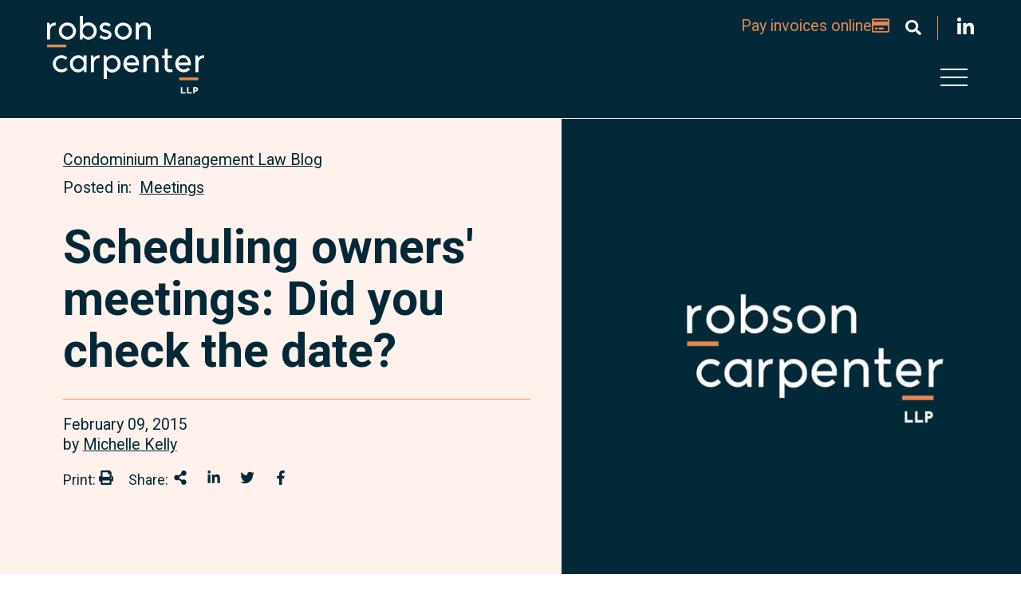

--- FILE ---
content_type: text/html; charset=utf-8
request_url: https://www.rcllp.ca/post/ontcondolaw/scheduling-owners-meetings-did-you-check-the-date
body_size: 53996
content:
 <!DOCTYPE html> <html lang="en"> <head> <meta http-equiv="X-UA-Compatible" content="IE=edge,chrome=1" /> <meta charset="utf-8" /> <meta name="viewport" content="width=device-width, initial-scale=1, minimum-scale=1"> <!-- Fonts.com URW Form --> <link rel="preconnect" href="https://fonts.googleapis.com"> <link rel="preconnect" href="https://fonts.gstatic.com" crossorigin> <link href="https://fonts.googleapis.com/css2?family=Roboto:ital,wght@0,100;0,300;0,400;0,500;0,700;0,900;1,100;1,300;1,400;1,500;1,700;1,900&display=swap" rel="stylesheet"> <!-- FontAwesome --> <script src="https://kit.fontawesome.com/c1aa683917.js" crossorigin="anonymous" async></script>  <!-- Google Tag Manager --> <script>
    (function (w, d, s, l, i) {
                w[l] = w[l] || []; w[l].push({
                    'gtm.start':
                        new Date().getTime(), event: 'gtm.js'
                }); var f = d.getElementsByTagName(s)[0],
                    j = d.createElement(s), dl = l != 'dataLayer' ? '&l=' + l : ''; j.async = true; j.src =
                        'https://www.googletagmanager.com/gtm.js?id=' + i + dl; f.parentNode.insertBefore(j, f);
            })(window, document, 'script', 'dataLayer', 'GTM-K4ZLBFQ');</script> <!-- End Google Tag Manager --> <!--load this style sheet asyncronously--> <link rel="stylesheet" href="/Styles/dist/kendo-ui-custom.min.css" media="print" onload="this.media='all'"> <!--Main Stylesheet--> <link rel="stylesheet" href="/Styles/dist/main.min.css?v=638978563055647438"> <title>
	Scheduling owners' meetings: Did you check the date?
</title><meta id="description" name="description" content="An interesting case is before the Human Rights Tribunal right now. Three&amp;nbsp;owners have filed a claim against their condominium and property manager alleging discrimination because of creed, which is contrary to the Human Rights Code. The owners are Muslim and contend that they were discriminated against because an owners..." /><meta id="keywords" name="keywords" content=", human rights,owners&#39; meetings" /><meta id="author" name="author" content="Robson Carpenter LLP" /><meta id="ogtype" property="og:type" content="article" /><meta id="ogtitle" property="og:title" content="Scheduling owners&#39; meetings: Did you check the date?" /><meta id="ogdescription" property="og:description" content="An interesting case is before the Human Rights Tribunal right now. Three&amp;nbsp;owners have filed a claim against their condominium and property manager alleging discrimination because of creed, which is contrary to the Human Rights Code. The owners are Muslim and contend that they were discriminated against because an owners..." /><meta id="ogsitename" property="og:site_name" content="Robson Carpenter LLP" /><meta id="oglocale" property="og:locale" content="en_US" /><meta id="ogurl" property="og:url" content="https://www.rcllp.ca/post/ontcondolaw/scheduling-owners-meetings-did-you-check-the-date" /><meta id="ogimage" property="og:image" content="https://www.rcllp.caCFImages/Robson Carpenter Logo.jpg" /><meta id="ogsecureimage" property="og:image:secure_url" content="https://www.rcllp.caCFImages/Robson Carpenter Logo.jpg" /><meta id="ogimagetype" property="og:image:type" content="image/png" /><meta id="ogimagewidth" property="og:image:width" content="1000" /><meta id="ogimageheight" property="og:image:height" content="500" /><meta id="ogarticlepublished" property="article:published_time" content="2015-02-09" /><meta id="ogarticlemodified" property="article:modified_time" content="2021-09-09" /><meta id="ogarticletag" property="article:tag" content=", human rights,owners&#39; meetings" /><meta id="twittercard" property="twitter:card" content="summary_large_image" /><meta id="twittertitle" property="twitter:title" content="Scheduling owners&#39; meetings: Did you check the date?" /><meta id="twitterdescription" property="twitter:description" content="An interesting case is before the Human Rights Tribunal right now. Three&amp;nbsp;owners have filed a claim against their condominium and property manager alleging discrimination because of creed, which is contrary to the Human Rights Code. The owners are Muslim and contend that they were discriminated against because an owners..." /><meta id="twitterimage" property="twitter:image" content="https://www.rcllp.caCFImages/Robson Carpenter Logo.jpg" /><meta id="twitterimagealt" property="twitter:image:alt" content="Robson Carpenter LLP Logo" /><meta id="twittersite" property="twitter:site" content="Robson Carpenter LLP" /><meta id="twittercreateor" property="twitter:creator" content="@RC_LLP" /><script type="application/ld+json">{"@context":"http://schema.org","@type":"WebSite","name":"Robson Carpenter LLP","description":"Lawyers at Robson Carpenter LLP serve clients throughout Ontario requiring legal services in relation to: condominium and subdivision developments, construction law, and more general dispute resolution.","image":{"@type":"ImageObject","url":"https://www.rcllp.ca/CFImages/Robson Carpenter Logo.jpg"},"sameAs":["https://twitter.com/CubicleFugitive","https://www.facebook.com/cubiclefugitive","https://www.linkedin.com/company/cubicle-fugitive"],"url":"https://www.rcllp.ca"}</script><script type="application/ld+json">{"@context":"http://schema.org","@type":"Organization","name":"Robson Carpenter LLP","description":"Lawyers at Robson Carpenter LLP serve clients throughout Ontario requiring legal services in relation to: condominium and subdivision developments, construction law, and more general dispute resolution.","sameAs":["https://twitter.com/CubicleFugitive","https://www.facebook.com/cubiclefugitive","https://www.linkedin.com/company/cubicle-fugitive"],"url":"https://www.rcllp.ca","address":{"@type":"PostalAddress","addressCountry":"Canada","addressLocality":"Ayr","addressRegion":"Ontario","postalCode":"N0B 1E0","streetAddress":"99 Stanley Street"},"email":"info@rcllp.ca","logo":{"@type":"ImageObject","url":"https://www.rcllp.ca/CFImages/Robson Carpenter Logo.jpg"},"telephone":"519.632.1328"}</script><script type="application/ld+json">{"@context":"http://schema.org","@type":"BreadcrumbList","itemListElement":[{"@type":"ListItem","@id":"https://www.rcllp.ca/post/ontcondolaw/scheduling-owners-meetings-did-you-check-the-date","name":"Scheduling owners' meetings: Did you check the date?","position":"1"}]}</script><script type="application/ld+json">{"@context":"http://schema.org","@type":"BlogPosting","description":"An interesting case is before the Human Rights Tribunal right now. Three&nbsp;owners have filed a claim against their condominium and property manager alleging discrimination because of creed, which is contrary to the Human Rights Code. The owners are Muslim and contend that they were discriminated against because an owners...","image":"https://www.rcllp.caCFImages/Robson Carpenter Logo.jpg","mainEntityOfPage":"","url":"https://www.rcllp.ca/post/ontcondolaw/scheduling-owners-meetings-did-you-check-the-date","author":[{"@type":"Person","name":"Michelle Kelly"}],"dateCreated":"2015-02-09T00:00:00-05:00","dateModified":"2021-09-09T00:00:00-04:00","datePublished":"2015-02-09T00:00:00-05:00","genre":"","headline":"Scheduling owners' meetings: Did you check the date?","keywords":", human rights,owners' meetings","publisher":{"@type":"Organization","name":"Robson Carpenter LLP","description":"Lawyers at Robson Carpenter LLP serve clients throughout Ontario requiring legal services in relation to: condominium and subdivision developments, construction law, and more general dispute resolution.","sameAs":["https://twitter.com/CubicleFugitive","https://www.facebook.com/cubiclefugitive","https://www.linkedin.com/company/cubicle-fugitive"],"url":"https://www.rcllp.ca","address":{"@type":"PostalAddress","addressCountry":"Canada","addressLocality":"Ayr","addressRegion":"Ontario","postalCode":"N0B 1E0","streetAddress":"99 Stanley Street"},"email":"info@rcllp.ca","logo":{"@type":"ImageObject","url":"https://www.rcllp.ca/CFImages/Robson Carpenter Logo.jpg"},"telephone":"519.632.1328"},"wordCount":451}</script><meta name="Generator" content="Sitefinity 13.3.7627.0 SE" /><link rel="canonical" href="https://www.rcllp.ca/post/ontcondolaw/scheduling-owners-meetings-did-you-check-the-date" /></head> <body class=" detailPage "> <!-- Google Tag Manager (noscript) --> <noscript><iframe src="https://www.googletagmanager.com/ns.html?id=GTM-K4ZLBFQ"
height="0" width="0" style="display:none;visibility:hidden"></iframe></noscript> <!-- End Google Tag Manager (noscript) --> <nav id="skiptocontent" aria-label="Skip Navigation Links" style=""> <a href="#main_content" tabindex="0">skip to main content</a> </nav> <div hidden> <span id="new-window-0">Opens in a new window</span> <span id="new-window-1">Opens an external site</span> <span id="new-window-2">Opens an external site in a new tab</span> </div> <div id="wrapper" class="pageWrapper"> <header id="header"> 




 <div class="mobileHeader"> <nav class="mobileNav" aria-label="Mobile Site Navigation" aria-expanded="false"> 
 </nav> </div> <div class="searchHiddenWrapper"> 
<div id="cph_searchHeader_TDF80EC3E148_Col00" class="container wide sf_colsIn" data-sf-element="ContainerWide" data-placeholder-label="Container (Wide)"><div class="form-inline ">
    <div class="searchHidden">



        <div class="formGroup" role="search">
            <input type="search" id="searchBox-1" title="#ResourceNotFound: SearchWidgetsResources,  SearchInput#" placeholder="Search" class="form-control" value="" aria-autocomplete="both" aria-describedby='SearchInfo-1' />
            <button type="button" class="sfsearchSubmit button" aria-label="Submit Search"><span role="presentation" class="searchSubmit fas fa-play-circle"></span><span class="sr-only">Submit Search</span></button>
            <span id='SearchInfo-1' aria-hidden="true" hidden>When autocomplete results are available use up and down arrows to review and enter to select.</span>
        </div>
        <button type="button" class="button searchCollapse"><span role="presentation"class="fal fa-times"></span><span class="sr-only">Close Search</span></button>
        <input type="hidden" data-sf-role="resultsUrl" value="/search-results" />
        <input type="hidden" data-sf-role="indexCatalogue" value="wholesite" />
        <input type="hidden" data-sf-role="wordsMode" value="AllWords" />
        <input type="hidden" data-sf-role="disableSuggestions" value='true' />
        <input type="hidden" data-sf-role="minSuggestionLength" value="3" />
        <input type="hidden" data-sf-role="suggestionFields" value="Title,Content" />
        <input type="hidden" data-sf-role="language" />
        <input type="hidden" data-sf-role="suggestionsRoute" value="/restapi/search/suggestions" />
        <input type="hidden" data-sf-role="searchTextBoxId" value='#searchBox-1' />
        <input type="hidden" data-sf-role="searchButtonId" value='#searchButton-1' />
        

    </div>
</div>



</div> </div> <div class="topHeader"> 
 </div> <div class="header"> 
<div id="cph_header_TDF80EC3E147_Col00" class="sf_colsIn container wide dark" data-sf-element="ContainerWide" data-placeholder-label="Container (Wide)"><div class="grid resizable headerGrid grid-align-start grid-end" data-sf-element="Resizable 2 Column Grid" data-gutter-width="2rem" data-media-breakpoint="none" data-align-items="grid-align-start" data-justify-content="grid-end" style="margin: 0px calc(-1rem);">
    <div id="cph_header_TDF80EC3E140_Col00" class="sf_colsIn col logo col-fixed col-align-start" data-sf-element="Column 1" data-placeholder-label="Logo" data-col-width="12rem" data-align-items="col-align-start" data-justify-content="col-top" style="margin: 0px calc(1rem); width: 12rem;">
    <div class="sfContentBlock sf-Long-text cmsContent"><p><a href="/"><img src="/images/default-source/default-album/logos/robson-carpenter-logo-reversed.svg?sfvrsn=eefb01e5_3" alt="Robson Carpenter Logo" title="Robson Carpenter Logo Reversed" data-displaymode="Original"></a></p></div>
</div>
    <div id="cph_header_TDF80EC3E140_Col01" class="sf_colsIn col rightSide" data-sf-element="Column 2" data-placeholder-label="Right Side" data-col-width="grow" data-align-items="col-align-stretch" data-justify-content="col-top" style="margin: 0px calc(1rem);"><div class="grid resizable grid-nogutter" data-sf-element="Resizable 3 Column Grid" data-gutter-width="0" data-media-breakpoint="1024px" data-align-items="grid-align-stretch" data-justify-content="grid-start">
    <div id="cph_header_TDF80EC3E151_Col00" class="sf_colsIn col pay" data-sf-element="Column 1" data-placeholder-label="Column 1" data-col-width="grow" data-align-items="col-align-stretch" data-justify-content="col-top">
    <div class="sfContentBlock sf-Long-text cmsContent"><p style="text-align: right"><a href="/pay-invoices-online">Pay invoices online <span class="far fa-credit-card"></span></a></p></div>
</div>
    <div id="cph_header_TDF80EC3E151_Col01" class="sf_colsIn col search col-auto-width" data-sf-element="Column 2" data-placeholder-label="Column 2" data-col-width="grow" data-align-items="col-align-stretch" data-justify-content="col-top">
    <div class="sfContentBlock sf-Long-text cmsContent"><button type="button" class="searchExpand" aria-label="Toggle search box"><span role="presentation" class="fas fa-search"></span></button></div>
</div>
    <div id="cph_header_TDF80EC3E151_Col02" class="sf_colsIn col social col-auto-width" data-sf-element="Column 3" data-placeholder-label="Column 3" data-col-width="grow" data-align-items="col-align-stretch" data-justify-content="col-top">
    <div class="sfContentBlock sf-Long-text cmsContent"><ul class="socialLinks reset"><li><a href="https://www.linkedin.com/company/robson-carpenter-llp/about/" target="_blank" title="Join Robson Carpenter LLP on LinkedIn" data-sf-ec-immutable=""><em class="fab fa-linkedin-in"></em></a></li></ul></div>
</div>
</div><div id="cph_header_TDF80EC3E142_Col00" class="sf_colsIn Main Nav" data-sf-element="Div" data-placeholder-label="Main Nav">    <nav class="mainNavWrapper" aria-label="Main Site Navigation">
        <ul class="mainNav">
    <li class="rootMenuItem ">
        <a href="/who-we-are" target="_self" class="">Who We Are</a>
    </li>
    <li class="rootMenuItem hasChildren ">
        <a href="/our-team" target="_self" class="">Our Team</a>
            <ul class="teammembers">
                            <li class=" ">
                <a class="" href="/our-team/lawyers" target="_self">Lawyers</a>
            </li>
            <li class=" ">
                <a class="" href="/our-team/law-clerks" target="_self">Law Clerks</a>
            </li>
            <li class=" ">
                <a class="" href="/our-team/administration" target="_self">Administration</a>
            </li>
            <li class=" ">
                <a class="" href="/our-team/students" target="_self">Students</a>
            </li>

                
                            </ul>
    </li>
    <li class="rootMenuItem hasChildren ">
        <a href="/what-we-do" target="_self" class="">What We Do</a>
            <ul class="expertises">
                
                
<li><a href="https://www.rcllp.ca/what-we-do/service/condominium-and-subdivision-development">Condominium and Subdivision Development</a></li><li><a href="https://www.rcllp.ca/what-we-do/service/condominium-management">Condominium Management</a></li>                            </ul>
    </li>
    <li class="rootMenuItem hasChildren ">
        <a href="/our-blog" target="_self" class="">Our Blog</a>
    </li>
    <li class="rootMenuItem ">
        <a href="/join-us" target="_self" class="">Join Us</a>
    </li>
    <li class="rootMenuItem ">
        <a href="/get-in-touch" target="_self" class="">Get in Touch</a>
    </li>
        </ul>
    </nav>











</div></div>
</div>
    <div class="sfContentBlock sf-Long-text cmsContent"><button class="hamburger" type="button"><span class="sr-only">Open Main Site Navigation</span>
 <div class="hamburger-inner"></div></button></div>


</div> </div> </header> <main> <div class="topper"> 
 </div> <div class="bd" id="main_content"> <div class="breadCrumb"> 
 </div> 



    <article aria-label="Scheduling owners&#39; meetings: Did you check the date?" class="detailView insight blogitem">
        

        <div class="topperSection">
            <div class="topperContent">
                <div class="meta">
                    <div class='contentTypeLabels'><a href = 'https://www.rcllp.ca/our-blog?ParentItems=fec68009-35ee-45d7-89fe-7b406dae3754' aria-label="View more of content type Condominium Management Law Blog"><span class='contentType'>Condominium Management Law Blog</span></a></div>
                    <div class='categories' ><span class='postedIn'>Posted in:</span><span class='labelValuesSeperator'></span><a href = 'https://www.rcllp.ca/our-blog?categories=6efb9187-a030-4699-afc2-384cf2c21ff8'>Meetings</a></div>
                    
                </div>

                <div class="topperTitle">
                    <h1>Scheduling owners' meetings: Did you check the date?</h1>
                </div>
                <div class="bottom">
                    <div class="leftSide">
                        <span class='dates' ><time datetime='2015-02-09'>February 09, 2015</time></span>
                        <div class='authorTeam' ><span class='authorLabel'>by</span><span class='labelValuesSeperator'></span><a href='https://www.rcllp.ca/our-team/bio/michelle-kelly'aria-label="Michelle Kelly">Michelle Kelly</a></div>
                    </div>
                    
                    <div class="socialAndSharing">
                        
    <script type='text/javascript' src='//platform-api.sharethis.com/js/sharethis.js#property=5d011fe64351e9001265056a&product=custom-share-buttons' async='async'>
        window.addEventListener('DOMContentLoaded', function () {
            $("#pxcelframe").attr("title", "Share this IFrame");
        });
    </script>
    <ul class="sharingLinks">
            <li class="sharingLink">
                <span class="shareLabel">Print: </span><button type="button" class="share-button st-custom-button print-share-button" data-network="print" title="Print" aria-label="Print"><em class='fas fa-print'></em><span class="sr-only">Print: </span></button>
            </li>
                        <li class="sharingLink">
                        <span class="shareLabel">Share: </span>
                    <button type="button" class="share-button st-custom-button sharethis-share-button" data-network="sharethis" title="Share This" aria-label="Share This"><em class='fas fa-fw fa-share-alt'></em><span class="sr-only">Share This</span></button>
                </li>
                <li class="sharingLink">
                    <button type="button" class="share-button st-custom-button linkedin-share-button" data-network="linkedin" title="Share on LinkedIn" aria-label="Share on LinkedIn"><em class='fab fa-fw fa-linkedin-in'></em><span class="sr-only">Share on LinkedIn</span></button>
                </li>
                <li class="sharingLink">
                    <button type="button" class="share-button st-custom-button twitter-share-button" data-network="twitter" title="Share onTwitter" aria-label="Share onTwitter"><em class='fab fa-fw fa-twitter'></em><span class="sr-only">Share onTwitter</span></button>
                </li>
                <li class="sharingLink">
                    <button type="button" class="share-button st-custom-button facebook-share-button" data-network="facebook" title="Share on Facebook" aria-label="Share on Facebook"><em class='fab fa-fw fa-facebook-f'></em><span class="sr-only">Share on Facebook</span></button>
                </li>
    </ul>


                    </div>
                </div>

            </div>
            <div class="topperImage">
                
            <div class="bgImgWrapper   ">
                            <div class="bgImg" style="background-image:url('/CFImages/FallBackImages/resources_fallback.jpg')" role="img" aria-label="Default photo used for Scheduling owners&#39; meetings: Did you check the date?" ></div>
            </div>


            </div>

        </div>
        <div class="container">
            
            <div class="mainContent borderSection">
                    <div class="cmsContent firstParagraphHighlight">
                        An interesting <a title="CanLii" href="http://www.canlii.org/en/on/onhrt/doc/2015/2015hrto53/2015hrto53.pdf" target="_blank">case</a> is before the Human Rights Tribunal right now. Three&nbsp;owners have filed a claim against their condominium and property manager alleging discrimination because of creed, which is contrary to the Human Rights Code. The owners are Muslim and contend that they were discriminated against because an owners' meeting was held on an important religious holiday for Muslims.

Regardless of the outcome of this particular case, it does raise an interesting issue with respect to the scheduling of owners' meetings: How are dates selected for owners' meetings? How should they be selected?

When selecting a date for the AGM, for example, it is common for condominiums to avoid peak vacation&nbsp;times, such as near Christmas and New Years, or during the summer months. This makes sense. You want to have a good turnout at the meeting so you avoid times when many owners may be away or too busy to attend.

But, how many check to see if the date coincides with any significant religious holidays? How about traditional days of rest, such as Friday evenings, Saturdays or Sundays? As suggested by the case briefly described above, a condominium could find itself before the Human Rights Tribunal if it ignores important religious holidays. Even if the Tribunal finds in favour of the condominium, the condominium may have spent thousands of dollars to defend itself. It is best to avoid the possible claim, and expense, if you can.

Apart from concerns about human rights claims, there are other reasons that you may want to give more thought to the date selected. For one, you may have greater participation if you consider the owners that reside in your condominium. For instance, do you have many owners with small children? An evening meeting may make it more difficult for them to attend if their children go to sleep around the time the meeting starts. Do you have many owners that fly south for part or all of the winter? Maybe you should schedule your meetings in the Fall or Spring instead.

Even social gatherings, sporting events, or other forms of entertainment could be considered a reason not to schedule an owners' meeting on a particular date. In Canada, you probably don't want to book an AGM during any of the Winter Olympic hockey games when Team Canada is playing. Other reasons might include the national championship of any major sport (i.e. NFL, MLB, NBA, NHL); federal, provincial or municipal election nights; or awards shows.

I'm not saying you need to spend days or months picking the best date, just that you need to consider the lifestyles of the owners in your condominium. There is no "one-size-fits-all" solution when it comes to selecting a date or time for your owners' meeting.
                    </div>

                

                
    <aside aria-label="Author" class="wrapper related teammembersWrapper" data-placeholder-label="Author" >
        <h3 class='txtPrimary listViewTitle' >Author</h3>
        <ul  class="listView teammembers">
                <li>
                    


<article aria-label="Michelle Kelly" class="cardView teammember clickable" data-url="https://www.rcllp.ca/our-team/bio/michelle-kelly" >
    <div class="innerContent">
        <div class="itemImage">
            
            <div class="bgImgWrapper   ">
                <a href="https://www.rcllp.ca/our-team/bio/michelle-kelly"  >
                        <div class="bgImg" style="background-image: url('/images/default-source/blogs/rc-michellekelly-cropped.tmb-cfthumb_s.jpg?sfvrsn=206a130c_1')" role="img" aria-label=""></div>
                    <span class="sr-only">Michelle Kelly</span>
                </a>
            </div>


        </div>
        <div class="itemContent dark">
            <h3 ><a href="https://www.rcllp.ca/our-team/bio/michelle-kelly"   aria-label="Michelle Kelly" title="Michelle Kelly" tabindex="0">Michelle Kelly</a></h3>
<span class='position' >Partner</span>            <div class='shortBio' >A results-oriented problem-solver, Michelle is known for getting the job done. Michelle delivers cus...</div>
            <a href="https://www.rcllp.ca/our-team/bio/michelle-kelly" class="button outline"   aria-label="Michelle Kelly" title="Michelle Kelly" tabindex="0">View full bio</a>
        </div>
    </div>

</article>


                </li>
        </ul>
    </aside>


            </div>

            
            <div class="socialAndSharing bottom">
                
    <script type='text/javascript' src='//platform-api.sharethis.com/js/sharethis.js#property=5d011fe64351e9001265056a&product=custom-share-buttons' async='async'>
        window.addEventListener('DOMContentLoaded', function () {
            $("#pxcelframe").attr("title", "Share this IFrame");
        });
    </script>
    <ul class="sharingLinks">
            <li class="sharingLink">
                <span class="shareLabel">Print: </span><button type="button" class="share-button st-custom-button print-share-button" data-network="print" title="Print" aria-label="Print"><em class='fas fa-print'></em><span class="sr-only">Print: </span></button>
            </li>
                        <li class="sharingLink">
                        <span class="shareLabel">Share: </span>
                    <button type="button" class="share-button st-custom-button sharethis-share-button" data-network="sharethis" title="Share This" aria-label="Share This"><em class='fas fa-fw fa-share-alt'></em><span class="sr-only">Share This</span></button>
                </li>
                <li class="sharingLink">
                    <button type="button" class="share-button st-custom-button linkedin-share-button" data-network="linkedin" title="Share on LinkedIn" aria-label="Share on LinkedIn"><em class='fab fa-fw fa-linkedin-in'></em><span class="sr-only">Share on LinkedIn</span></button>
                </li>
                <li class="sharingLink">
                    <button type="button" class="share-button st-custom-button twitter-share-button" data-network="twitter" title="Share onTwitter" aria-label="Share onTwitter"><em class='fab fa-fw fa-twitter'></em><span class="sr-only">Share onTwitter</span></button>
                </li>
                <li class="sharingLink">
                    <button type="button" class="share-button st-custom-button facebook-share-button" data-network="facebook" title="Share on Facebook" aria-label="Share on Facebook"><em class='fab fa-fw fa-facebook-f'></em><span class="sr-only">Share on Facebook</span></button>
                </li>
    </ul>


            </div>
        </div>

        <div class="orangeSeperator"></div>
        <div class="container wide">

                <div class="borderSection">
                    
    <aside aria-label="Related expertise" class="wrapper expertisesWrapper related expertises mvxxl" data-placeholder-label="Related expertise">
        <h3 class='branded noOffset' >Related expertise</h3>
        <ul class="listView expertises">

                <li class="col">
                    


<article aria-label="Condominium Management" class="cardView expertiseandsector expertise clickable" data-url="https://www.rcllp.ca/what-we-do/service/condominium-management" >
    <div class="innerContent">
        <div class="itemImage">
            
            <div class="bgImgWrapper   ">
                <a href="https://www.rcllp.ca/what-we-do/service/condominium-management"  title="Condo Building">
                        <div class="bgImg" style="background-image: url('/images/default-source/default-album/services/condo-building.tmb-cfthumb_s.jpg?sfvrsn=ac86710b_1')" role="img" aria-label="Condo Building"></div>
                    <span class="sr-only">Condominium Management</span>
                </a>
            </div>


        </div>
        <div class="itemContent">
            <h3 ><a href="https://www.rcllp.ca/what-we-do/service/condominium-management"   aria-label="Condominium Management" title="Condominium Management" tabindex="0">Condominium Management</a></h3>
        </div>
    </div>
</article>


                </li>
        </ul>
    </aside>


                    <p class="viewRootWrapper"><a class="rootLink" href="/what-we-do">What we do</a></p>
                </div>
            
    <aside aria-label="Related blogs" class="wrapper related insightsWrapper blogitemsWrapper splide mvxxl" data-placeholder-label="Related blogs"  data-splide-preset="fixedWidth"  id="5c9370a6-f305-4828-b9b9-b77ab6dbdd2f" >
        <h3 class='branded noOffset listViewTitle' >Related blogs</h3>
        <div class="splide__arrows">
            <button class="splide__arrow splide__arrow--prev">
                <span class="fas fa-chevron-right" role="presentation"></span>
            </button>
            <button class="splide__arrow splide__arrow--next">
                <span class="fas fa-chevron-right" role="presentation"></span>
            </button>
        </div>
        <div class="splide__track">
            <ul  class="listView insights blogitems splide__list">
                    <li class="splide__slide slide lazy">
                        


<article aria-label="Scared of Holding Your AGM During a Lockdown?" class="cardView insight blogitem clickable" data-url="https://www.rcllp.ca/post/ontcondolaw/scared-of-holding-your-agm-during-a-lockdown" >
    <div class="innerContent">
        <div class="itemContent">

            <div class="meta">

                <div class='contentTypeLabels'><a href = 'https://www.rcllp.ca/our-blog?ParentItems=fec68009-35ee-45d7-89fe-7b406dae3754' aria-label="View more of content type Condominium Management Law Blog"><span class='contentType'>Condominium Management Law Blog</span></a></div>
            </div>
            <h3 ><a href="https://www.rcllp.ca/post/ontcondolaw/scared-of-holding-your-agm-during-a-lockdown"   aria-label="Scared of Holding Your AGM During a Lockdown?" title="Scared of Holding Your AGM During a Lockdown?" tabindex="0">Scared of Holding Your AGM During a Lockdown?</a></h3>
            <div class="bottom">
                <div class="leftSide">
                    <span class='dates' ><time datetime='2021-04-06'>April 06, 2021</time></span>
                </div>
                <div class="rightSide">
                    <a href="https://www.rcllp.ca/post/ontcondolaw/scared-of-holding-your-agm-during-a-lockdown"    aria-label="Scared of Holding Your AGM During a Lockdown?" title="Scared of Holding Your AGM During a Lockdown?" tabindex="0"><span role="presentation" class="fal fa-long-arrow-right"></span></a>
                </div>
            </div>
        </div>
    </div>
</article>


                    </li>
                    <li class="splide__slide slide lazy">
                        


<article aria-label="How To Make Virtual Meetings Work For Your Condominium" class="cardView insight blogitem clickable" data-url="https://www.rcllp.ca/post/ontcondolaw/how-to-make-virtual-meetings-work-for-your-condominium" >
    <div class="innerContent">
        <div class="itemContent">

            <div class="meta">

                <div class='contentTypeLabels'><a href = 'https://www.rcllp.ca/our-blog?ParentItems=fec68009-35ee-45d7-89fe-7b406dae3754' aria-label="View more of content type Condominium Management Law Blog"><span class='contentType'>Condominium Management Law Blog</span></a></div>
            </div>
            <h3 ><a href="https://www.rcllp.ca/post/ontcondolaw/how-to-make-virtual-meetings-work-for-your-condominium"   aria-label="How To Make Virtual Meetings Work For Your Condominium" title="How To Make Virtual Meetings Work For Your Condominium" tabindex="0">How To Make Virtual Meetings Work For Your Condominium</a></h3>
            <div class="bottom">
                <div class="leftSide">
                    <span class='dates' ><time datetime='2021-02-16'>February 16, 2021</time></span>
                </div>
                <div class="rightSide">
                    <a href="https://www.rcllp.ca/post/ontcondolaw/how-to-make-virtual-meetings-work-for-your-condominium"    aria-label="How To Make Virtual Meetings Work For Your Condominium" title="How To Make Virtual Meetings Work For Your Condominium" tabindex="0"><span role="presentation" class="fal fa-long-arrow-right"></span></a>
                </div>
            </div>
        </div>
    </div>
</article>


                    </li>
                    <li class="splide__slide slide lazy">
                        


<article aria-label="Virtual or In-Person Meetings During a Pandemic: Which is Best?" class="cardView insight blogitem clickable" data-url="https://www.rcllp.ca/post/ontcondolaw/virtual-or-in-person-meetings-during-a-pandemic-which-is-best" >
    <div class="innerContent">
        <div class="itemContent">

            <div class="meta">

                <div class='contentTypeLabels'><a href = 'https://www.rcllp.ca/our-blog?ParentItems=fec68009-35ee-45d7-89fe-7b406dae3754' aria-label="View more of content type Condominium Management Law Blog"><span class='contentType'>Condominium Management Law Blog</span></a></div>
            </div>
            <h3 ><a href="https://www.rcllp.ca/post/ontcondolaw/virtual-or-in-person-meetings-during-a-pandemic-which-is-best"   aria-label="Virtual or In-Person Meetings During a Pandemic: Which is Best?" title="Virtual or In-Person Meetings During a Pandemic: Which is Best?" tabindex="0">Virtual or In-Person Meetings During a Pandemic: Which is Best?</a></h3>
            <div class="bottom">
                <div class="leftSide">
                    <span class='dates' ><time datetime='2020-10-13'>October 13, 2020</time></span>
                </div>
                <div class="rightSide">
                    <a href="https://www.rcllp.ca/post/ontcondolaw/virtual-or-in-person-meetings-during-a-pandemic-which-is-best"    aria-label="Virtual or In-Person Meetings During a Pandemic: Which is Best?" title="Virtual or In-Person Meetings During a Pandemic: Which is Best?" tabindex="0"><span role="presentation" class="fal fa-long-arrow-right"></span></a>
                </div>
            </div>
        </div>
    </div>
</article>


                    </li>
                    <li class="splide__slide slide lazy">
                        


<article aria-label="Government Will NOT Provide Further Extension to Deadlines to Hold AGMs" class="cardView insight blogitem clickable" data-url="https://www.rcllp.ca/post/ontcondolaw/government-will-not-provide-further-extension-to-deadlines-to-hold-agms" >
    <div class="innerContent">
        <div class="itemContent">

            <div class="meta">

                <div class='contentTypeLabels'><a href = 'https://www.rcllp.ca/our-blog?ParentItems=fec68009-35ee-45d7-89fe-7b406dae3754' aria-label="View more of content type Condominium Management Law Blog"><span class='contentType'>Condominium Management Law Blog</span></a></div>
            </div>
            <h3 ><a href="https://www.rcllp.ca/post/ontcondolaw/government-will-not-provide-further-extension-to-deadlines-to-hold-agms"   aria-label="Government Will NOT Provide Further Extension to Deadlines to Hold AGMs" title="Government Will NOT Provide Further Extension to Deadlines to Hold AGMs" tabindex="0">Government Will NOT Provide Further Extension to Deadlines to Hold AGMs</a></h3>
            <div class="bottom">
                <div class="leftSide">
                    <span class='dates' ><time datetime='2020-09-10'>September 10, 2020</time></span>
                </div>
                <div class="rightSide">
                    <a href="https://www.rcllp.ca/post/ontcondolaw/government-will-not-provide-further-extension-to-deadlines-to-hold-agms"    aria-label="Government Will NOT Provide Further Extension to Deadlines to Hold AGMs" title="Government Will NOT Provide Further Extension to Deadlines to Hold AGMs" tabindex="0"><span role="presentation" class="fal fa-long-arrow-right"></span></a>
                </div>
            </div>
        </div>
    </div>
</article>


                    </li>
                    <li class="splide__slide slide lazy">
                        


<article aria-label="WARNING! At Capacity for 2020" class="cardView insight blogitem clickable" data-url="https://www.rcllp.ca/post/ontcondolaw/warning-at-capacity-for-2020" >
    <div class="innerContent">
        <div class="itemContent">

            <div class="meta">

                <div class='contentTypeLabels'><a href = 'https://www.rcllp.ca/our-blog?ParentItems=fec68009-35ee-45d7-89fe-7b406dae3754' aria-label="View more of content type Condominium Management Law Blog"><span class='contentType'>Condominium Management Law Blog</span></a></div>
            </div>
            <h3 ><a href="https://www.rcllp.ca/post/ontcondolaw/warning-at-capacity-for-2020"   aria-label="WARNING! At Capacity for 2020" title="WARNING! At Capacity for 2020" tabindex="0">WARNING! At Capacity for 2020</a></h3>
            <div class="bottom">
                <div class="leftSide">
                    <span class='dates' ><time datetime='2020-08-12'>August 12, 2020</time></span>
                </div>
                <div class="rightSide">
                    <a href="https://www.rcllp.ca/post/ontcondolaw/warning-at-capacity-for-2020"    aria-label="WARNING! At Capacity for 2020" title="WARNING! At Capacity for 2020" tabindex="0"><span role="presentation" class="fal fa-long-arrow-right"></span></a>
                </div>
            </div>
        </div>
    </div>
</article>


                    </li>
                    <li class="splide__slide slide lazy">
                        


<article aria-label="End of the Declared Emergency: Your Most Common Condo AGM Questions Answered" class="cardView insight blogitem clickable" data-url="https://www.rcllp.ca/post/ontcondolaw/end-of-the-declared-emergency-your-most-common-condo-agm-questions-answered" >
    <div class="innerContent">
        <div class="itemContent">

            <div class="meta">

                <div class='contentTypeLabels'><a href = 'https://www.rcllp.ca/our-blog?ParentItems=fec68009-35ee-45d7-89fe-7b406dae3754' aria-label="View more of content type Condominium Management Law Blog"><span class='contentType'>Condominium Management Law Blog</span></a></div>
            </div>
            <h3 ><a href="https://www.rcllp.ca/post/ontcondolaw/end-of-the-declared-emergency-your-most-common-condo-agm-questions-answered"   aria-label="End of the Declared Emergency: Your Most Common Condo AGM Questions Answered" title="End of the Declared Emergency: Your Most Common Condo AGM Questions Answered" tabindex="0">End of the Declared Emergency: Your Most Common Condo AGM Questions Answered</a></h3>
            <div class="bottom">
                <div class="leftSide">
                    <span class='dates' ><time datetime='2020-07-30'>July 30, 2020</time></span>
                </div>
                <div class="rightSide">
                    <a href="https://www.rcllp.ca/post/ontcondolaw/end-of-the-declared-emergency-your-most-common-condo-agm-questions-answered"    aria-label="End of the Declared Emergency: Your Most Common Condo AGM Questions Answered" title="End of the Declared Emergency: Your Most Common Condo AGM Questions Answered" tabindex="0"><span role="presentation" class="fal fa-long-arrow-right"></span></a>
                </div>
            </div>
        </div>
    </div>
</article>


                    </li>
                    <li class="splide__slide slide lazy">
                        


<article aria-label="Guest Post: Dawn of the Virtual Meeting" class="cardView insight blogitem clickable" data-url="https://www.rcllp.ca/post/ontcondolaw/guest-post-dawn-of-the-virtual-meeting" >
    <div class="innerContent">
        <div class="itemContent">

            <div class="meta">

                <div class='contentTypeLabels'><a href = 'https://www.rcllp.ca/our-blog?ParentItems=fec68009-35ee-45d7-89fe-7b406dae3754' aria-label="View more of content type Condominium Management Law Blog"><span class='contentType'>Condominium Management Law Blog</span></a></div>
            </div>
            <h3 ><a href="https://www.rcllp.ca/post/ontcondolaw/guest-post-dawn-of-the-virtual-meeting"   aria-label="Guest Post: Dawn of the Virtual Meeting" title="Guest Post: Dawn of the Virtual Meeting" tabindex="0">Guest Post: Dawn of the Virtual Meeting</a></h3>
            <div class="bottom">
                <div class="leftSide">
                    <span class='dates' ><time datetime='2020-06-12'>June 12, 2020</time></span>
                </div>
                <div class="rightSide">
                    <a href="https://www.rcllp.ca/post/ontcondolaw/guest-post-dawn-of-the-virtual-meeting"    aria-label="Guest Post: Dawn of the Virtual Meeting" title="Guest Post: Dawn of the Virtual Meeting" tabindex="0"><span role="presentation" class="fal fa-long-arrow-right"></span></a>
                </div>
            </div>
        </div>
    </div>
</article>


                    </li>
                    <li class="splide__slide slide lazy">
                        


<article aria-label="Latest Order Allows Virtual Condo Meetings" class="cardView insight blogitem clickable" data-url="https://www.rcllp.ca/post/ontcondolaw/latest-order-allows-virtual-condo-meetings" >
    <div class="innerContent">
        <div class="itemContent">

            <div class="meta">

                <div class='contentTypeLabels'><a href = 'https://www.rcllp.ca/our-blog?ParentItems=fec68009-35ee-45d7-89fe-7b406dae3754' aria-label="View more of content type Condominium Management Law Blog"><span class='contentType'>Condominium Management Law Blog</span></a></div>
            </div>
            <h3 ><a href="https://www.rcllp.ca/post/ontcondolaw/latest-order-allows-virtual-condo-meetings"   aria-label="Latest Order Allows Virtual Condo Meetings" title="Latest Order Allows Virtual Condo Meetings" tabindex="0">Latest Order Allows Virtual Condo Meetings</a></h3>
            <div class="bottom">
                <div class="leftSide">
                    <span class='dates' ><time datetime='2020-04-26'>April 26, 2020</time></span>
                </div>
                <div class="rightSide">
                    <a href="https://www.rcllp.ca/post/ontcondolaw/latest-order-allows-virtual-condo-meetings"    aria-label="Latest Order Allows Virtual Condo Meetings" title="Latest Order Allows Virtual Condo Meetings" tabindex="0"><span role="presentation" class="fal fa-long-arrow-right"></span></a>
                </div>
            </div>
        </div>
    </div>
</article>


                    </li>
                    <li class="splide__slide slide lazy">
                        


<article aria-label="AGM: Apathy, Gossip and Mutiny" class="cardView insight blogitem clickable" data-url="https://www.rcllp.ca/post/ontcondolaw/agm-apathy-gossip-and-mutiny" >
    <div class="innerContent">
        <div class="itemContent">

            <div class="meta">

                <div class='contentTypeLabels'><a href = 'https://www.rcllp.ca/our-blog?ParentItems=fec68009-35ee-45d7-89fe-7b406dae3754' aria-label="View more of content type Condominium Management Law Blog"><span class='contentType'>Condominium Management Law Blog</span></a></div>
            </div>
            <h3 ><a href="https://www.rcllp.ca/post/ontcondolaw/agm-apathy-gossip-and-mutiny"   aria-label="AGM: Apathy, Gossip and Mutiny" title="AGM: Apathy, Gossip and Mutiny" tabindex="0">AGM: Apathy, Gossip and Mutiny</a></h3>
            <div class="bottom">
                <div class="leftSide">
                    <span class='dates' ><time datetime='2019-05-31'>May 31, 2019</time></span>
                </div>
                <div class="rightSide">
                    <a href="https://www.rcllp.ca/post/ontcondolaw/agm-apathy-gossip-and-mutiny"    aria-label="AGM: Apathy, Gossip and Mutiny" title="AGM: Apathy, Gossip and Mutiny" tabindex="0"><span role="presentation" class="fal fa-long-arrow-right"></span></a>
                </div>
            </div>
        </div>
    </div>
</article>


                    </li>
                    <li class="splide__slide slide lazy">
                        


<article aria-label="Tips for Owners Requisitioning Meetings" class="cardView insight blogitem clickable" data-url="https://www.rcllp.ca/post/ontcondolaw/tips-for-owners-requisitioning-meetings" >
    <div class="innerContent">
        <div class="itemContent">

            <div class="meta">

                <div class='contentTypeLabels'><a href = 'https://www.rcllp.ca/our-blog?ParentItems=fec68009-35ee-45d7-89fe-7b406dae3754' aria-label="View more of content type Condominium Management Law Blog"><span class='contentType'>Condominium Management Law Blog</span></a></div>
            </div>
            <h3 ><a href="https://www.rcllp.ca/post/ontcondolaw/tips-for-owners-requisitioning-meetings"   aria-label="Tips for Owners Requisitioning Meetings" title="Tips for Owners Requisitioning Meetings" tabindex="0">Tips for Owners Requisitioning Meetings</a></h3>
            <div class="bottom">
                <div class="leftSide">
                    <span class='dates' ><time datetime='2019-02-04'>February 04, 2019</time></span>
                </div>
                <div class="rightSide">
                    <a href="https://www.rcllp.ca/post/ontcondolaw/tips-for-owners-requisitioning-meetings"    aria-label="Tips for Owners Requisitioning Meetings" title="Tips for Owners Requisitioning Meetings" tabindex="0"><span role="presentation" class="fal fa-long-arrow-right"></span></a>
                </div>
            </div>
        </div>
    </div>
</article>


                    </li>
            </ul>
        </div>

    </aside>

            <p class="viewRootWrapper"><a class="rootLink" href="/our-blog">Our blog</a></p>
        </div>

    </article>

 </div> </main> </div> <footer id="footer"> <section aria-label="Subscribe" class="preFooter"> 
 </section> <section aria-label="Sitemap and Address" class="mainFooter"> 
<div id="cph_footer_TDF80EC3E132_Col00" class="sf_colsIn container dark" data-sf-element="Container" data-placeholder-label="Dark Container"><div class="grid resizable mainFooterGrid" data-sf-element="Resizable 4 Column Grid" data-gutter-width="2rem" data-media-breakpoint="767px" data-align-items="grid-align-stretch" data-justify-content="grid-start" style="margin: 0px calc(-1rem);">
    <div id="cph_footer_TDF80EC3E133_Col00" class="sf_colsIn col logo" data-sf-element="Column 1" data-placeholder-label="Logo" data-col-width="grow" data-align-items="col-align-stretch" data-justify-content="col-top" style="margin: 0px calc(1rem);">
    <div class="sfContentBlock sf-Long-text cmsContent"><p><a href="/"><img src="/images/default-source/default-album/logos/robson-carpenter-logo-reversed.svg?sfvrsn=eefb01e5_3" alt="Robson Carpenter Logo" title="Robson Carpenter Logo Reversed" data-displaymode="Original"></a></p></div>
</div>
    <div id="cph_footer_TDF80EC3E133_Col01" class="sf_colsIn col sitemap" data-sf-element="Column 2" data-placeholder-label="Sitemap" data-col-width="30%" data-align-items="col-align-stretch" data-justify-content="col-top" style="margin: 0px calc(1rem); max-width: calc(30% - 1rem); flex-basis: calc(30% - 1rem);"><nav class="topLevelSimple"aria-label="Footer Site Navigation">
        <ul class="reset">
        <li class="rootMenuItem ">
            <a href="/who-we-are" target="_self" class="">Who We Are</a>
        </li>
        <li class="rootMenuItem ">
            <a href="/our-team" target="_self" class="">Our Team</a>
        </li>
        <li class="rootMenuItem ">
            <a href="/what-we-do" target="_self" class="">What We Do</a>
        </li>
        <li class="rootMenuItem ">
            <a href="/our-blog" target="_self" class="">Our Blog</a>
        </li>
        <li class="rootMenuItem ">
            <a href="/join-us" target="_self" class="">Join Us</a>
        </li>
        <li class="rootMenuItem ">
            <a href="/get-in-touch" target="_self" class="">Get in Touch</a>
        </li>
        </ul>
    </nav>

    

    
    
</div>
    <div id="cph_footer_TDF80EC3E133_Col02" class="sf_colsIn col social col-align-center" data-sf-element="Column 3" data-placeholder-label="Social" data-col-width="grow" data-align-items="col-align-center" data-justify-content="col-top" style="margin: 0px calc(1rem);">
    <div class="sfContentBlock sf-Long-text cmsContent"><ul class="socialLinks reset"><li><a href="https://www.linkedin.com/company/robson-carpenter-llp/about/" target="_blank" title="Join Robson Carpenter LLP on LinkedIn" data-sf-ec-immutable=""><em class="fab fa-linkedin-in"></em></a></li></ul></div>
</div>
    <div id="cph_footer_TDF80EC3E133_Col03" class="sf_colsIn col address col-align-end" data-sf-element="Column 4" data-placeholder-label="Address" data-col-width="grow" data-align-items="col-align-end" data-justify-content="col-top" style="margin: 0px calc(1rem);">

    <section aria-label="Offices" class="wrapper officesWrapper">
        
        <ul  class="listView offices">
                <li>
                    


<article aria-label="Robson Carpenter LLP" class="cardView office">

    <div class="itemContent">
            <address>
                
                <p>99 Stanley Street<br>Ayr, ON N0B 1E0<br>Canada</p>
            </address>
        <div class="contactInfo">
                <p>
                    <a href='mailto:info@rcllp.ca' title='Email now' aria-label="Email now">info@rcllp.ca</a>
                </p>
                            <p>
                    <span class='prefixLabel phone'>T</span><a href='tel:5196321327' title='Call now' aria-label="5 1 9 6 3 2 1 3 2 7">519-632-1327</a>
                </p>
                            <p><span class='prefixLabel fax'>F</span>519-632-1328</p>
            
        </div>
    </div>

</article>
                </li>
        </ul>
    </section>
</div>
</div>

</div> </section> <section aria-label="Copyright, Legal and Accessibility" class="copyrightFooter"> 
<div id="cph_copyright_TDF80EC3E131_Col00" class="sf_colsIn container dark" data-sf-element="Container" data-placeholder-label="Dark Container"><div class="grid resizable copyrightGrid" data-sf-element="Resizable 2 Column Grid" data-gutter-width="2rem" data-media-breakpoint="767px" data-align-items="grid-align-stretch" data-justify-content="grid-start" style="margin: 0px calc(-1rem);">
    <div id="cph_copyright_TDF80EC3E138_Col00" class="sf_colsIn col copyright col-align-start" data-sf-element="Column 1" data-placeholder-label="Copyright" data-col-width="grow" data-align-items="col-align-start" data-justify-content="col-top" style="margin: 0px calc(1rem);">
    <div class="sfContentBlock sf-Long-text cmsContent"><p>Robson Carpenter LLP © 2021. All Rights Reserved.<br><a target="_blank" href="https://www.cubiclefugitive.com/industries/detail/law-firm-marketing">Law Firm Marketing</a> | <a target="_blank" href="https://www.cubiclefugitive.com/">Cubicle Fugitive</a></p></div>
</div>
    <div id="cph_copyright_TDF80EC3E138_Col01" class="sf_colsIn col legal col-align-end" data-sf-element="Column 2" data-placeholder-label="Legal" data-col-width="grow" data-align-items="col-align-end" data-justify-content="col-top" style="margin: 0px calc(1rem);">
    <div class="sfContentBlock sf-Long-text cmsContent"><p><a href="/legal/terms-of-use">Terms &amp; Conditions</a>&nbsp;|&nbsp;<a href="/legal/privacy-policy">Privacy Policy</a>&nbsp;|
 <a href="/sitemap">Sitemap</a></p></div>
</div>
</div>

</div> </section> <a class="scrollToTop" aria-label="Scroll to top"><span role="presentation" class="fal fa-chevron-up"></span></a> </footer> <!--Main Scripts--> <script src="/ScriptResource.axd?d=okuX3IVIBwfJlfEQK32K3uRWDD1KN-y048odKmUbtDgB_7_-8TO9gyhOgUMeAnxll5sxin-1XF1cOql9Eda6mjI46m-FsgoW_6yyJLdDBEnwC-3MZHKbIvVjWCdnsY8yjOEMTZ-ei3pPpov-nox9bX-5MjlIZv-8-vp0GVo1TT2lN1x_2cTtzYHPBOsnCGx80&amp;t=ffffffffcffe1850" type="text/javascript"></script><script src="/ScriptResource.axd?d=EydukmxBmDstn7gSYzQESEfjXqLEmxLB_XbWemgVNG95weieFPdcjT6RvflHAo5gT-fonnbVXL-oMFhqc8bXCmH7XFtjr3RUFEdMhN6wNwIuYIvhxPUfNqEU6KKTYNbIJUiu8QMXd9615YvUpUrLsNKjHLnMJEYgyO00HpyJeZ6NhxJaJxXW9qfqbP7h8qiB0&amp;t=ffffffffcffe1850" type="text/javascript"></script> <script src="/Scripts/dist/kendo-ui-custom.min.js"></script> <script src='/Scripts/dist/main.min.js?v=638978563025408709'></script> <script src="/Frontend-Assembly/Telerik.Sitefinity.Frontend.Search/Mvc/Scripts/SearchBox/Search-box.min.js?v=MTMuMy43NjI3LjA%3d" type="text/javascript"></script><script src="/Frontend-Assembly/Telerik.Sitefinity.Frontend.Navigation/Mvc/Views/Navigation/CustomDefault.min.js?v=LTE3NjM0MTEzNTc%3d" type="text/javascript"></script> </body> </html>




--- FILE ---
content_type: text/css
request_url: https://www.rcllp.ca/Styles/dist/main.min.css?v=638978563055647438
body_size: 117664
content:
.splide__container{box-sizing:border-box;position:relative}.splide__list{backface-visibility:hidden;display:-ms-flexbox;display:flex;height:100%;margin:0!important;padding:0!important}.splide.is-initialized:not(.is-active) .splide__list{display:block}.splide__pagination{-ms-flex-align:center;align-items:center;display:-ms-flexbox;display:flex;-ms-flex-wrap:wrap;flex-wrap:wrap;-ms-flex-pack:center;justify-content:center;margin:0;pointer-events:none}.splide__pagination li{display:inline-block;line-height:1;list-style-type:none;margin:0;pointer-events:auto}.splide:not(.is-overflow) .splide__pagination{display:none}.splide__progress__bar{width:0}.splide{position:relative;visibility:hidden}.splide.is-initialized,.splide.is-rendered{visibility:visible}.splide__slide{backface-visibility:hidden;box-sizing:border-box;-ms-flex-negative:0;flex-shrink:0;list-style-type:none!important;margin:0;position:relative}.splide__slide img{vertical-align:bottom}.splide__spinner{animation:splide-loading 1s linear infinite;border:2px solid #999;border-left-color:transparent;border-radius:50%;bottom:0;contain:strict;display:inline-block;height:20px;left:0;margin:auto;position:absolute;right:0;top:0;width:20px}.splide__sr{clip:rect(0 0 0 0);border:0;height:1px;margin:-1px;overflow:hidden;padding:0;position:absolute;width:1px}.splide__toggle.is-active .splide__toggle__play,.splide__toggle__pause{display:none}.splide__toggle.is-active .splide__toggle__pause{display:inline}.splide__track{overflow:hidden;position:relative;z-index:0}@keyframes splide-loading{0%{transform:rotate(0)}to{transform:rotate(1turn)}}.splide__track--draggable{-webkit-touch-callout:none;-webkit-user-select:none;-ms-user-select:none;user-select:none}.splide__track--fade>.splide__list>.splide__slide{margin:0!important;opacity:0;z-index:0}.splide__track--fade>.splide__list>.splide__slide.is-active{opacity:1;z-index:1}.splide--rtl{direction:rtl}.splide__track--ttb>.splide__list{display:block}.splide__arrow{-ms-flex-align:center;align-items:center;background:#ccc;border:0;border-radius:50%;cursor:pointer;display:-ms-flexbox;display:flex;height:2em;-ms-flex-pack:center;justify-content:center;opacity:.7;padding:0;position:absolute;top:50%;transform:translateY(-50%);width:2em;z-index:1}.splide__arrow svg{fill:#000;height:1.2em;width:1.2em}.splide__arrow:hover:not(:disabled){opacity:.9}.splide__arrow:disabled{opacity:.3}.splide__arrow:focus-visible{outline:3px solid #0bf;outline-offset:3px}.splide__arrow--prev{left:1em}.splide__arrow--prev svg{transform:scaleX(-1)}.splide__arrow--next{right:1em}.splide.is-focus-in .splide__arrow:focus{outline:3px solid #0bf;outline-offset:3px}.splide__pagination{bottom:.5em;left:0;padding:0 1em;position:absolute;right:0;z-index:1}.splide__pagination__page{background:#ccc;border:0;border-radius:50%;display:inline-block;height:8px;margin:3px;opacity:.7;padding:0;position:relative;transition:transform .2s linear;width:8px}.splide__pagination__page.is-active{background:#fff;transform:scale(1.4);z-index:1}.splide__pagination__page:hover{cursor:pointer;opacity:.9}.splide__pagination__page:focus-visible{outline:3px solid #0bf;outline-offset:3px}.splide.is-focus-in .splide__pagination__page:focus{outline:3px solid #0bf;outline-offset:3px}.splide__progress__bar{background:#ccc;height:3px}.splide__slide{-webkit-tap-highlight-color:rgba(0,0,0,0)}.splide__slide:focus{outline:0}@supports(outline-offset:-3px){.splide__slide:focus-visible{outline:3px solid #0bf;outline-offset:-3px}}@media screen and (-ms-high-contrast:none){.splide__slide:focus-visible{border:3px solid #0bf}}@supports(outline-offset:-3px){.splide.is-focus-in .splide__slide:focus{outline:3px solid #0bf;outline-offset:-3px}}@media screen and (-ms-high-contrast:none){.splide.is-focus-in .splide__slide:focus{border:3px solid #0bf}.splide.is-focus-in .splide__track>.splide__list>.splide__slide:focus{border-color:#0bf}}.splide__toggle{cursor:pointer}.splide__toggle:focus-visible{outline:3px solid #0bf;outline-offset:3px}.splide.is-focus-in .splide__toggle:focus{outline:3px solid #0bf;outline-offset:3px}.splide__track--nav>.splide__list>.splide__slide{border:3px solid transparent;cursor:pointer}.splide__track--nav>.splide__list>.splide__slide.is-active{border:3px solid #000}.splide__arrows--rtl .splide__arrow--prev{left:auto;right:1em}.splide__arrows--rtl .splide__arrow--prev svg{transform:scaleX(1)}.splide__arrows--rtl .splide__arrow--next{left:1em;right:auto}.splide__arrows--rtl .splide__arrow--next svg{transform:scaleX(-1)}.splide__arrows--ttb .splide__arrow{left:50%;transform:translate(-50%)}.splide__arrows--ttb .splide__arrow--prev{top:1em}.splide__arrows--ttb .splide__arrow--prev svg{transform:rotate(-90deg)}.splide__arrows--ttb .splide__arrow--next{bottom:1em;top:auto}.splide__arrows--ttb .splide__arrow--next svg{transform:rotate(90deg)}.splide__pagination--ttb{bottom:0;display:-ms-flexbox;display:flex;-ms-flex-direction:column;flex-direction:column;left:auto;padding:1em 0;right:.5em;top:0}
/*! normalize.css v8.0.1 | MIT License | github.com/necolas/normalize.css */html{line-height:1.15;-webkit-text-size-adjust:100%}body{margin:0}main{display:block}h1{font-size:2em;margin:.67em 0}hr{box-sizing:content-box;height:0;overflow:visible}pre{font-family:monospace,monospace;font-size:1em}a{background-color:transparent}abbr[title]{border-bottom:none;text-decoration:underline;-webkit-text-decoration:underline dotted;text-decoration:underline dotted}b,strong{font-weight:bolder}code,kbd,samp{font-family:monospace,monospace;font-size:1em}small{font-size:80%}sub,sup{font-size:75%;line-height:0;position:relative;vertical-align:baseline}sub{bottom:-.25em}sup{top:-.5em}img{border-style:none;display:block}button,input,optgroup,select,textarea{font-family:inherit;font-size:100%;line-height:1.15;margin:0}button,input{overflow:visible}button,select{text-transform:none}[type=button],[type=reset],[type=submit],button{-webkit-appearance:button}[type=button]::-moz-focus-inner,[type=reset]::-moz-focus-inner,[type=submit]::-moz-focus-inner,button::-moz-focus-inner{border-style:none;padding:0}[type=button]:-moz-focusring,[type=reset]:-moz-focusring,[type=submit]:-moz-focusring,button:-moz-focusring{outline:1px dotted ButtonText}fieldset{padding:.35em .75em .625em}legend{box-sizing:border-box;color:inherit;display:table;max-width:100%;padding:0;white-space:normal}progress{vertical-align:baseline}textarea{overflow:auto}[type=checkbox],[type=radio]{box-sizing:border-box;padding:0}[type=number]::-webkit-inner-spin-button,[type=number]::-webkit-outer-spin-button{height:auto}[type=search]{-webkit-appearance:textfield;outline-offset:-2px}[type=search]::-webkit-search-decoration{-webkit-appearance:none}::-webkit-file-upload-button{-webkit-appearance:button;font:inherit}details{display:block}summary{display:list-item}[hidden],template{display:none}@keyframes fade-in{0%{opacity:0}to{opacity:1}}.grid{box-sizing:border-box;display:flex;flex:0 1 auto;flex-direction:row;flex-wrap:wrap;margin:0 -1rem}.grid.grid-nogutter{margin:0}.grid.grid-nogutter>.col{margin:0;padding:0}.grid.grid-nowrap{flex-wrap:nowrap}.grid.featureFirst>.col:first-child{flex:0 0 auto;flex-basis:calc(100% - 1rem);margin:0 .5rem;max-width:100%;vertical-align:top;width:auto}.grid:not(.col){flex-grow:1}.grid>.col{margin:0 1rem}.col{box-sizing:border-box;display:flex;flex:1 0 0;flex-direction:column;max-width:100%;min-width:0}.col-top,.grid-start{justify-content:flex-start}.col-bottom,.grid-end{justify-content:flex-end}.col-middle,.grid-center{justify-content:center}.col-evenly,.grid-evenly{justify-content:space-evenly}.col-around,.grid-around{justify-content:space-around}.col-between,.grid-between{justify-content:space-between}.col-align-start,.grid-align-start{align-items:flex-start}.col-align-end,.grid-align-end{align-items:flex-end}.col-align-center,.grid-align-center{align-items:center}.col-align-stretch,.grid-align-stretch{align-items:stretch}.col-align-baseline,.grid-align-baseline{align-items:baseline}.col-align-top{align-self:flex-start}.col-align-bottom{align-self:flex-end}.col-align-middle{align-self:center}.col-first{order:-1}.col-last{order:1}.grid-reverse-columns{flex-direction:column-reverse}.grid-reverse-rows{flex-direction:row-reverse}.col-fixed{flex:initial;flex-shrink:0}.col-auto-width{flex:0 1 auto}.col-grow-2{flex-grow:2}.col-grow-3{flex-grow:3}.col-grow-4{flex-grow:4}.col-grow-5{flex-grow:5}.col-grow-6{flex-grow:6}.col-grow-7{flex-grow:7}.col-grow-8{flex-grow:8}.col-grow-9{flex-grow:9}.col-grow-10{flex-grow:10}.col-grow-11{flex-grow:11}.col-1{flex-basis:8.3333333333%;max-width:8.3333333333%}.col-2{flex-basis:16.6666666667%;max-width:16.6666666667%}.col-3{flex-basis:25%;max-width:25%}.col-4{flex-basis:33.3333333333%;max-width:33.3333333333%}.col-5{flex-basis:41.6666666667%;max-width:41.6666666667%}.col-6{flex-basis:50%;max-width:50%}.col-7{flex-basis:58.3333333333%;max-width:58.3333333333%}.col-8{flex-basis:66.6666666667%;max-width:66.6666666667%}.col-9{flex-basis:75%;max-width:75%}.col-10{flex-basis:83.3333333333%;max-width:83.3333333333%}.col-11{flex-basis:91.6666666667%;max-width:91.6666666667%}.col-12{flex-basis:100%;max-width:100%}.grid[data-gutter-width]{flex-wrap:nowrap}.sfPageEditor .grid[data-gutter-width]>.col{flex-basis:0!important;flex-grow:1!important;flex-shrink:0!important}@media(max-width:1299px)and (max-width:1299px){.grid[data-gutter-width][data-media-breakpoint="1299px"]{flex-wrap:wrap;margin-left:0!important;margin-right:0!important}.grid[data-gutter-width][data-media-breakpoint="1299px"]>.col{flex-basis:auto!important;margin-left:0!important;margin-right:0!important;max-width:none!important;width:100%!important}}@media(max-width:1024px)and (max-width:1024px){.grid[data-gutter-width][data-media-breakpoint="1024px"]{flex-wrap:wrap;margin-left:0!important;margin-right:0!important}.grid[data-gutter-width][data-media-breakpoint="1024px"]>.col{flex-basis:auto!important;margin-left:0!important;margin-right:0!important;max-width:none!important;width:100%!important}}@media(max-width:767px)and (max-width:767px){.grid[data-gutter-width][data-media-breakpoint="767px"]{flex-wrap:wrap;margin-left:0!important;margin-right:0!important}.grid[data-gutter-width][data-media-breakpoint="767px"]>.col{flex-basis:auto!important;margin-left:0!important;margin-right:0!important;max-width:none!important;width:100%!important}}@media(max-width:500px)and (max-width:500px){.grid[data-gutter-width][data-media-breakpoint="500px"]{flex-wrap:wrap;margin-left:0!important;margin-right:0!important}.grid[data-gutter-width][data-media-breakpoint="500px"]>.col{flex-basis:auto!important;margin-left:0!important;margin-right:0!important;max-width:none!important;width:100%!important}}::selection{background:#d24428;color:#fff}::-webkit-input-placeholder{color:#032939;text-transform:uppercase}:-moz-placeholder,::-moz-placeholder{color:#032939;text-transform:uppercase}:-ms-input-placeholder{color:#032939;text-transform:uppercase}*{box-sizing:border-box}:root{--scrollbar-width:16px;--header-height:$headerHeight}html{font-family:Roboto,sans-serif;font-size:16px;font-style:normal;font-weight:400;line-height:1.3;min-height:auto;scroll-behavior:smooth}@media screen and (min-width:1025px){html{font-size:calc(1.09091px + 1.45455vw)}}@media screen and (min-width:1300px){html{font-size:20px}}body{background-attachment:fixed;background-color:#fff;background-image:url(/CFImages/bg.gif);color:#032939;font-family:Roboto,sans-serif;font-style:normal;font-weight:400;min-height:100vh;overflow-x:hidden;overflow-y:auto}*{outline-offset:5px}:focus{outline:2px solid #d24428}:focus:not(:focus-visible){outline:none}:focus-visible{outline:2px solid #d24428}p{font-size:1em;font-weight:400;line-height:1.3;margin:0 0 1rem;padding:0}b,p,strong{font-style:normal}b,strong{font-weight:700}em,i{font-style:italic}sup{vertical-align:super}sub,sup{font-size:50%;font-style:normal}sub{vertical-align:sub}blockquote{border-bottom:1px solid #d24428;border-top:1px solid #d24428;color:#d24428;margin:2rem auto;max-width:100%;padding:2rem 1rem;position:relative;text-align:center;width:40rem}blockquote p{color:#d24428;font-style:normal;font-weight:700}blockquote>:last-child{margin-bottom:0}a{color:#032939;transition:all .2s ease,font-size 0s linear,padding 0s linear,margin 0s linear,outline 0s linear}a:hover{color:#e28952;text-decoration:underline}a:active{color:#032939;text-decoration:none}.dark,.dark .cmsContent,.dark .cmsContent a:link,.dark .cmsContent a:visited,.dark .cmsContent h1,.dark .cmsContent h2,.dark .cmsContent h3,.dark .cmsContent h4,.dark .cmsContent h5,.dark .cmsContent h6,.dark .cmsContent li,.dark .cmsContent p,.dark a:link,.dark a:visited,.dark h1,.dark h2,.dark h3,.dark h4,.dark h5,.dark h6,.dark li,.dark p{color:#fff}.dark .cmsContent a:active,.dark .cmsContent a:focus,.dark .cmsContent a:hover,.dark a:active,.dark a:focus,.dark a:hover{color:#e28952}.dark .cmsContent a.button.outline,.dark a.button.outline{border-color:#e28952;color:#fff}.dark .cmsContent a.button.outline:hover,.dark a.button.outline:hover{background-color:#fff2ec;color:#032939}hr{background-color:#e8e8e8;border:none;height:1px;margin:2rem 0}li{font-size:1em;font-style:normal}li,ol,ul{list-style:none}ol,ul{margin:0;padding:0}ol li,ul li{list-style:none}pre{background-color:#efefef;padding:2rem;white-space:pre-wrap}span.seperator{color:#064c69;padding:0 7px}.h,h1,h2,h3,h4,h5,h6{color:#032939;font-family:Roboto,sans-serif;font-style:normal;line-height:1.1;margin:2.4rem 0 1.38rem;padding:0}.h+.h,.h+h1,.h+h2,.h+h3,.h+h4,.h+h5,.h+h6,h1+.h,h1+h1,h1+h2,h1+h3,h1+h4,h1+h5,h1+h6,h2+.h,h2+h1,h2+h2,h2+h3,h2+h4,h2+h5,h2+h6,h3+.h,h3+h1,h3+h2,h3+h3,h3+h4,h3+h5,h3+h6,h4+.h,h4+h1,h4+h2,h4+h3,h4+h4,h4+h5,h4+h6,h5+.h,h5+h1,h5+h2,h5+h3,h5+h4,h5+h5,h5+h6,h6+.h,h6+h1,h6+h2,h6+h3,h6+h4,h6+h5,h6+h6{margin-top:0}.h.centered,h1.centered,h2.centered,h3.centered,h4.centered,h5.centered,h6.centered{text-align:center}.h:first-child,h1:first-child,h2:first-child,h3:first-child,h4:first-child,h5:first-child,h6:first-child{margin-top:0}.h1,h1{font-size:3rem}.h2,h2{font-size:2.4rem}.h3,h3{font-size:1.5rem}.h4,h4{font-size:1.266rem}.h5,h5{font-size:1.125rem}.h6,h6{font-size:1rem}h1.branded:after,h2.branded:after{top:.85rem}@media(max-width:1299px){.branded{padding-left:5rem}.branded:after{left:0!important}}@media(max-width:1024px){.branded{padding-bottom:1.1rem;padding-left:0!important}.branded:after{bottom:0!important;left:auto!important;top:auto!important;z-index:1}}.cmsContent a.button,.cmsContent button,a.button,button{align-items:center;background-color:#e28952;border:0 solid #e28952;border-radius:0;color:#fff;cursor:pointer;display:inline-flex;font-family:Roboto,sans-serif;font-weight:700;justify-content:center;margin-top:1em;padding:.6em 1em;text-decoration:none;text-transform:none;transition:all .2s ease,font-size 0s linear,padding 0s linear,margin 0s linear,outline 0s linear;white-space:nowrap}.cmsContent a.button:after,.cmsContent button:after,a.button:after,button:after{background-position:50%;background-repeat:no-repeat;content:normal;display:inline-block;height:1em;margin-left:.6em;position:relative;width:1em}.cmsContent a.button [class*=fa-],.cmsContent button [class*=fa-],a.button [class*=fa-],button [class*=fa-]{margin-left:.6rem}.cmsContent a.button:hover,.cmsContent button:hover,a.button:hover,button:hover{background-color:#de7a3c;color:#fff;text-decoration:none!important}.cmsContent a.button:active,.cmsContent button:active,a.button:active,button:active{background-color:#db6b26;color:#fff}.cmsContent a.button.primary,.cmsContent button.primary,a.button.primary,button.primary{align-items:center;background-color:#e28952;background-color:#032939;border:0 solid #e28952;border-radius:0;color:#fff;cursor:pointer;display:inline-flex;font-family:Roboto,sans-serif;font-weight:700;justify-content:center;margin-top:1em;padding:.6em 1em;text-decoration:none;text-transform:none;transition:all .2s ease,font-size 0s linear,padding 0s linear,margin 0s linear,outline 0s linear;white-space:nowrap}.cmsContent a.button.primary:after,.cmsContent button.primary:after,a.button.primary:after,button.primary:after{background-position:50%;background-repeat:no-repeat;content:normal;display:inline-block;height:1em;margin-left:.6em;position:relative;width:1em}.cmsContent a.button.primary [class*=fa-],.cmsContent button.primary [class*=fa-],a.button.primary [class*=fa-],button.primary [class*=fa-]{margin-left:.6rem}.cmsContent a.button.primary:hover,.cmsContent button.primary:hover,a.button.primary:hover,button.primary:hover{background-color:#de7a3c;text-decoration:none!important}.cmsContent a.button.primary:active,.cmsContent button.primary:active,a.button.primary:active,button.primary:active{background-color:#db6b26}.cmsContent a.button.primary:hover,.cmsContent button.primary:hover,a.button.primary:hover,button.primary:hover{background-color:#021821;color:#fff}.cmsContent a.button.primary:active,.cmsContent button.primary:active,a.button.primary:active,button.primary:active{background-color:#000;color:#fff}.cmsContent a.button.secondary,.cmsContent button.secondary,a.button.secondary,button.secondary{align-items:center;background-color:#e28952;border:0 solid #e28952;border-radius:0;color:#fff;cursor:pointer;display:inline-flex;font-family:Roboto,sans-serif;font-weight:700;justify-content:center;margin-top:1em;padding:.6em 1em;text-decoration:none;text-transform:none;transition:all .2s ease,font-size 0s linear,padding 0s linear,margin 0s linear,outline 0s linear;white-space:nowrap}.cmsContent a.button.secondary:after,.cmsContent button.secondary:after,a.button.secondary:after,button.secondary:after{background-position:50%;background-repeat:no-repeat;content:normal;display:inline-block;height:1em;margin-left:.6em;position:relative;width:1em}.cmsContent a.button.secondary [class*=fa-],.cmsContent button.secondary [class*=fa-],a.button.secondary [class*=fa-],button.secondary [class*=fa-]{margin-left:.6rem}.cmsContent a.button.secondary:hover,.cmsContent button.secondary:hover,a.button.secondary:hover,button.secondary:hover{background-color:#de7a3c;color:#fff;text-decoration:none!important}.cmsContent a.button.secondary:active,.cmsContent button.secondary:active,a.button.secondary:active,button.secondary:active{background-color:#db6b26;color:#fff}.cmsContent a.button.tertiary,.cmsContent button.tertiary,a.button.tertiary,button.tertiary{align-items:center;background-color:#e28952;background-color:#d24428;border:0 solid #e28952;border-radius:0;color:#fff;cursor:pointer;display:inline-flex;font-family:Roboto,sans-serif;font-weight:700;justify-content:center;margin-top:1em;padding:.6em 1em;text-decoration:none;text-transform:none;transition:all .2s ease,font-size 0s linear,padding 0s linear,margin 0s linear,outline 0s linear;white-space:nowrap}.cmsContent a.button.tertiary:after,.cmsContent button.tertiary:after,a.button.tertiary:after,button.tertiary:after{background-position:50%;background-repeat:no-repeat;content:normal;display:inline-block;height:1em;margin-left:.6em;position:relative;width:1em}.cmsContent a.button.tertiary [class*=fa-],.cmsContent button.tertiary [class*=fa-],a.button.tertiary [class*=fa-],button.tertiary [class*=fa-]{margin-left:.6rem}.cmsContent a.button.tertiary:hover,.cmsContent button.tertiary:hover,a.button.tertiary:hover,button.tertiary:hover{background-color:#de7a3c;text-decoration:none!important}.cmsContent a.button.tertiary:active,.cmsContent button.tertiary:active,a.button.tertiary:active,button.tertiary:active{background-color:#db6b26}.cmsContent a.button.tertiary:hover,.cmsContent button.tertiary:hover,a.button.tertiary:hover,button.tertiary:hover{background-color:#bd3d24;color:#fff}.cmsContent a.button.tertiary:active,.cmsContent button.tertiary:active,a.button.tertiary:active,button.tertiary:active{background-color:#7c2818;color:#fff}.cmsContent a.button.reverse,.cmsContent a.button[type=submit],.cmsContent button.reverse,.cmsContent button[type=submit],a.button.reverse,a.button[type=submit],button.reverse,button[type=submit]{align-items:center;background-color:#e28952;background-color:#fff;border:1px solid #032939;border-radius:0;color:#fff;color:#032939;cursor:pointer;display:inline-flex;font-family:Roboto,sans-serif;font-weight:700;justify-content:center;margin-top:1em;padding:.6em 1em;text-decoration:none;text-transform:none;transition:all .2s ease,font-size 0s linear,padding 0s linear,margin 0s linear,outline 0s linear;white-space:nowrap}.cmsContent a.button.reverse:after,.cmsContent a.button[type=submit]:after,.cmsContent button.reverse:after,.cmsContent button[type=submit]:after,a.button.reverse:after,a.button[type=submit]:after,button.reverse:after,button[type=submit]:after{background-position:50%;background-repeat:no-repeat;content:normal;display:inline-block;height:1em;margin-left:.6em;position:relative;width:1em}.cmsContent a.button.reverse [class*=fa-],.cmsContent a.button[type=submit] [class*=fa-],.cmsContent button.reverse [class*=fa-],.cmsContent button[type=submit] [class*=fa-],a.button.reverse [class*=fa-],a.button[type=submit] [class*=fa-],button.reverse [class*=fa-],button[type=submit] [class*=fa-]{margin-left:.6rem}.cmsContent a.button.reverse:hover,.cmsContent a.button[type=submit]:hover,.cmsContent button.reverse:hover,.cmsContent button[type=submit]:hover,a.button.reverse:hover,a.button[type=submit]:hover,button.reverse:hover,button[type=submit]:hover{background-color:#de7a3c;text-decoration:none!important}.cmsContent a.button.reverse:active,.cmsContent a.button[type=submit]:active,.cmsContent button.reverse:active,.cmsContent button[type=submit]:active,a.button.reverse:active,a.button[type=submit]:active,button.reverse:active,button[type=submit]:active{background-color:#db6b26}.cmsContent a.button.reverse:hover,.cmsContent a.button[type=submit]:hover,.cmsContent button.reverse:hover,.cmsContent button[type=submit]:hover,a.button.reverse:hover,a.button[type=submit]:hover,button.reverse:hover,button[type=submit]:hover{background-color:#000609;color:#fff}.cmsContent a.button.reverse:active,.cmsContent a.button[type=submit]:active,.cmsContent button.reverse:active,.cmsContent button[type=submit]:active,a.button.reverse:active,a.button[type=submit]:active,button.reverse:active,button[type=submit]:active{background-color:#000;color:#fff}.cmsContent a.button.outline,.cmsContent button.outline,a.button.outline,button.outline{align-items:center;background-color:#e28952;background-color:transparent;border:2px solid #e28952;border-radius:0;color:#fff;color:#032939;cursor:pointer;display:inline-flex;font-family:Roboto,sans-serif;font-weight:700;justify-content:center;margin-top:1em;padding:.6em 1em;text-decoration:none;text-transform:none;transition:all .2s ease,font-size 0s linear,padding 0s linear,margin 0s linear,outline 0s linear;white-space:nowrap}.cmsContent a.button.outline:after,.cmsContent button.outline:after,a.button.outline:after,button.outline:after{background-position:50%;background-repeat:no-repeat;content:normal;display:inline-block;height:1em;margin-left:.6em;position:relative;width:1em}.cmsContent a.button.outline [class*=fa-],.cmsContent button.outline [class*=fa-],a.button.outline [class*=fa-],button.outline [class*=fa-]{margin-left:.6rem}.cmsContent a.button.outline:hover,.cmsContent button.outline:hover,a.button.outline:hover,button.outline:hover{background-color:#de7a3c;text-decoration:none!important}.cmsContent a.button.outline:active,.cmsContent button.outline:active,a.button.outline:active,button.outline:active{background-color:#db6b26}.cmsContent a.button.outline:hover,.cmsContent button.outline:hover,a.button.outline:hover,button.outline:hover{background-color:#e28952;color:#fff}.cmsContent a.button.outline:active,.cmsContent button.outline:active,a.button.outline:active,button.outline:active{background-color:#000;color:#fff}.cmsContent a.button.arrow,.cmsContent button.arrow,a.button.arrow,button.arrow{align-items:center;background-color:#e28952;border:0 solid #e28952;border-radius:0;color:#fff;cursor:pointer;display:inline-flex;font-family:Roboto,sans-serif;font-weight:700;justify-content:center;margin-top:1em;padding:.6em 1em;text-decoration:none;text-transform:none;transition:all .2s ease,font-size 0s linear,padding 0s linear,margin 0s linear,outline 0s linear;white-space:nowrap}.cmsContent a.button.arrow:after,.cmsContent button.arrow:after,a.button.arrow:after,button.arrow:after{background-position:50%;background-repeat:no-repeat;content:normal;display:inline-block;height:1em;margin-left:.6em;position:relative;width:1em}.cmsContent a.button.arrow [class*=fa-],.cmsContent button.arrow [class*=fa-],a.button.arrow [class*=fa-],button.arrow [class*=fa-]{margin-left:.6rem}.cmsContent a.button.arrow:hover,.cmsContent button.arrow:hover,a.button.arrow:hover,button.arrow:hover{background-color:#de7a3c;color:#fff;text-decoration:none!important}.cmsContent a.button.arrow:active,.cmsContent button.arrow:active,a.button.arrow:active,button.arrow:active{background-color:#db6b26;color:#fff}.cmsContent a.button.arrow:after,.cmsContent button.arrow:after,a.button.arrow:after,button.arrow:after{background-image:url(/CFImages/Icons/arrow-right.svg);content:" "}.cmsContent a.button.submit,.cmsContent button.submit,a.button.submit,button.submit{align-items:center;background-color:#e28952;border:0 solid #e28952;border-radius:0;color:#fff;cursor:pointer;display:inline-flex;font-family:Roboto,sans-serif;font-weight:700;justify-content:center;margin-top:1em;padding:.6em 1em;text-decoration:none;text-transform:none;transition:all .2s ease,font-size 0s linear,padding 0s linear,margin 0s linear,outline 0s linear;white-space:nowrap}.cmsContent a.button.submit:after,.cmsContent button.submit:after,a.button.submit:after,button.submit:after{background-position:50%;background-repeat:no-repeat;content:normal;display:inline-block;height:1em;margin-left:.6em;position:relative;width:1em}.cmsContent a.button.submit [class*=fa-],.cmsContent button.submit [class*=fa-],a.button.submit [class*=fa-],button.submit [class*=fa-]{margin-left:.6rem}.cmsContent a.button.submit:hover,.cmsContent button.submit:hover,a.button.submit:hover,button.submit:hover{background-color:#de7a3c;color:#fff;text-decoration:none!important}.cmsContent a.button.submit:active,.cmsContent button.submit:active,a.button.submit:active,button.submit:active{background-color:#db6b26;color:#fff}.cmsContent a.button.submit:after,.cmsContent button.submit:after,a.button.submit:after,button.submit:after{background-image:url(/CFImages/Icons/sync.svg);content:" "}.cmsContent a.button.reset,.cmsContent button.reset,a.button.reset,button.reset{align-items:center;background-color:#e28952;border:0 solid #e28952;border-radius:0;color:#fff;cursor:pointer;display:inline-flex;font-family:Roboto,sans-serif;font-weight:700;justify-content:center;margin-top:1em;padding:.6em 1em;text-decoration:none;text-transform:none;transition:all .2s ease,font-size 0s linear,padding 0s linear,margin 0s linear,outline 0s linear;white-space:nowrap}.cmsContent a.button.reset:after,.cmsContent button.reset:after,a.button.reset:after,button.reset:after{background-position:50%;background-repeat:no-repeat;content:normal;display:inline-block;height:1em;margin-left:.6em;position:relative;width:1em}.cmsContent a.button.reset [class*=fa-],.cmsContent button.reset [class*=fa-],a.button.reset [class*=fa-],button.reset [class*=fa-]{margin-left:.6rem}.cmsContent a.button.reset:hover,.cmsContent button.reset:hover,a.button.reset:hover,button.reset:hover{background-color:#de7a3c;color:#fff;text-decoration:none!important}.cmsContent a.button.reset:active,.cmsContent button.reset:active,a.button.reset:active,button.reset:active{background-color:#db6b26;color:#fff}.cmsContent a.button.reset:after,.cmsContent button.reset:after,a.button.reset:after,button.reset:after{background-image:url(/CFImages/Icons/sync.svg);content:" "}input[type=button],input[type=file],input[type=reset],input[type=submit]{align-items:center;background-color:#e28952;border:0 solid #e28952;border-radius:0;color:#fff;cursor:pointer;display:inline-flex;font-family:Roboto,sans-serif;font-weight:700;justify-content:center;margin-top:1em;padding:.6em 1em;text-decoration:none;text-transform:none;transition:all .2s ease,font-size 0s linear,padding 0s linear,margin 0s linear,outline 0s linear;white-space:nowrap}input[type=button]:after,input[type=file]:after,input[type=reset]:after,input[type=submit]:after{background-position:50%;background-repeat:no-repeat;content:normal;display:inline-block;height:1em;margin-left:.6em;position:relative;width:1em}input[type=button] [class*=fa-],input[type=file] [class*=fa-],input[type=reset] [class*=fa-],input[type=submit] [class*=fa-]{margin-left:.6rem}input[type=button]:hover,input[type=file]:hover,input[type=reset]:hover,input[type=submit]:hover{background-color:#de7a3c;color:#fff;text-decoration:none!important}input[type=button]:active,input[type=file]:active,input[type=reset]:active,input[type=submit]:active{background-color:#db6b26;color:#fff}input[type=button]:after,input[type=file]:after,input[type=reset]:after,input[type=submit]:after{background-image:url(/CFImages/Icons/sync.svg);content:" "}a[href^=Tel],a[href^=tel]{color:#032939;font-family:Roboto,sans-serif;font-weight:400;text-decoration:none}a[href^=Tel]:hover,a[href^=tel]:hover{color:inherit;cursor:pointer;text-decoration:underline}.clickable{cursor:pointer}#skiptocontent a{height:1px;left:-999px;overflow:hidden;position:absolute;top:auto;width:1px;z-index:-999}#skiptocontent a:active,#skiptocontent a:focus{background-color:#000;border:4px solid #d24428;border-radius:15px;color:#fff;font-size:1.2rem;height:auto;left:auto;margin:10px 35%;overflow:auto;padding:5px;text-align:center;top:auto;width:30%;z-index:1002}.stickyPhone{bottom:5%;color:#fff;font-size:2rem;left:auto;margin:0 1rem;position:fixed;right:1rem;top:auto;transition:all .2s ease,font-size 0s linear,padding 0s linear,margin 0s linear,outline 0s linear;z-index:10}@media(min-width:768px){.stickyPhone{display:none}}.stickyPhone a{align-items:center;background-color:#e28952;background-color:#d24428;border:0 solid #e28952;border-radius:0;border-radius:50%;color:#fff;color:inherit;cursor:pointer;display:inline-flex;display:flex;font-family:Roboto,sans-serif;font-weight:700;height:2rem;justify-content:center;margin:0;min-width:auto;overflow:hidden;padding:0;text-align:center;text-decoration:none;text-transform:none;transition:all .2s ease,font-size 0s linear,padding 0s linear,margin 0s linear,outline 0s linear;white-space:nowrap;width:2rem}.stickyPhone a:after{background-position:50%;background-repeat:no-repeat;content:normal;display:inline-block;height:1em;margin-left:.6em;position:relative;width:1em}.stickyPhone a [class*=fa-]{margin-left:.6rem}.stickyPhone a:hover{background-color:#de7a3c;color:#fff;text-decoration:none!important}.stickyPhone a:active{background-color:#db6b26;color:#fff}.scrollToTop{background-color:#fff;border:1px solid #fff;border-radius:0;bottom:1.5rem;cursor:pointer;display:none;font-size:1.2rem;left:auto;left:calc(50% - 1.25rem);opacity:.4;padding:.25rem .5rem;position:fixed;right:auto;top:auto;z-index:1000}.scrollToTop:focus:focus-visible{background-color:#032939;opacity:1;text-decoration:none}.scrollToTop:hover{background-color:#032939;opacity:1;text-decoration:none}.cmsContent{color:#032939;font-size:1rem;line-height:1.3}.cmsContent img{max-width:100%}.cmsContent em,.cmsContent i{font-style:italic}.cmsContent h1{color:inherit}.cmsContent a{color:#d24428}.cmsContent a:hover{color:#032939}.cmsContent a[target=_blank]:after{content:" ";display:inline-block;font-size:.6em;padding-left:.5rem;position:relative}.cmsContent .socialLinks a[target=_blank]:after{content:none}.cmsContent p{line-height:1.3}.cmsContent ul{list-style-type:none;margin:1rem 0}.cmsContent ul>li{font-size:1em;list-style-type:none;margin:0;padding:.2rem 0 .2rem 1.25rem;position:relative}.cmsContent ul>li:before{background:url(/CFImages/bullet-circle-solid.svg);content:" ";display:inline-block;height:.5rem;left:.25rem;line-height:inherit;position:absolute;top:.65rem;width:.5rem}.cmsContent ul>li ol,.cmsContent ul>li ul{margin:.5rem 0 0}.cmsContent ol{counter-reset:customListCounter 0;list-style-position:outside;margin:1rem 0}.cmsContent ol>li{counter-increment:customListCounter;list-style-position:inside;list-style-type:none;margin:0;padding:.2rem 0 .2rem 1.75rem;position:relative}.cmsContent ol>li:before{color:#d24428;content:counter(customListCounter) ".";font-weight:700;left:.4rem;position:absolute;top:.2rem}.cmsContent ol>li ol{margin:.5rem 0 0}.cmsContent ol>li ol>li{background:none;margin:0}.cmsContent ol>li ol>li:before{color:#032939}.cmsContent ol>li ul{margin:.5rem 0 0}.cmsContent ol.roman>li,.cmsContent ul.roman>li{padding-left:2rem}.cmsContent ol.roman>li:before,.cmsContent ul.roman>li:before{content:counter(customListCounter,lower-roman) "."}.cmsContent ol.alpha>li:before,.cmsContent ol.lettered>li:before,.cmsContent ul.alpha>li:before,.cmsContent ul.lettered>li:before{content:counter(customListCounter,lower-alpha) "."}.cmsContent ol.upper>li:before,.cmsContent ol.uppercase>li:before,.cmsContent ul.upper>li:before,.cmsContent ul.uppercase>li:before{text-transform:uppercase}.cmsContent ol.reset li,.cmsContent ul.reset li{padding-left:0}.cmsContent ol.reset li:before,.cmsContent ul.reset li:before{display:none}.cmsContent address{margin:.5rem 0 1rem}.cmsContent mark{background-color:#d24428;color:#fff}body:after{content:url(/CFImages/Icons/chevron-down.svg) url(/CFImages/Icons/chevron-up.svg) url(/CFImages/Icons/check.svg) url(/CFImages/Icons/arrow-right.svg);height:0;overflow:hidden;position:absolute;width:0;z-index:-1}[class*=" fa-"],[class^=fa-]{color:inherit}.k-icon{height:1.4rem;width:1.4rem}.k-icon:before{background-position:50%;background-repeat:no-repeat;bottom:0;content:" ";display:block;left:0;position:absolute;right:0;top:0}.k-icon.k-i-expand:before,.k-icon.k-menu-expand-arrow:before{background-image:url(/CFImages/Icons/chevron-down-white.svg);background-size:.5rem}.k-icon.k-i-collapse:before{background-image:url(/CFImages/Icons/chevron-up-white.svg);background-size:.5rem}body{display:flex;flex-direction:column}#wrapper{flex:1 0 auto;height:auto!important;overflow:hidden}.k-ie11 #wrapper{flex:inherit}.pageWrapper{left:0;position:relative;transition:all .2s ease,font-size 0s linear,padding 0s linear,margin 0s linear,outline 0s linear}.mainContent>:first-child{margin-top:2rem}.mainContent>:last-child{margin-bottom:2rem}.sideContent>:first-child{margin-top:2rem}.sideContent>:last-child{margin-bottom:2rem}.container{margin:0 auto;max-width:100%;max-width:calc(100vw - 12rem - var(--scrollbar-width));position:relative;width:60rem}@media(max-width:1299px){.container{max-width:calc(100vw - 6rem - var(--scrollbar-width))}}@media(max-width:1024px){.container{max-width:calc(100vw - 4rem - var(--scrollbar-width))}}@media(max-width:767px){.container{max-width:calc(100vw - 50px - var(--scrollbar-width))}}@media(max-width:500px){.container{max-width:calc(100vw - 2rem - var(--scrollbar-width))}}.container .container{padding-left:0;padding-right:0}.container.wide{width:80rem}.container.narrow{width:40rem}.container.edge{left:50%;margin-left:0;margin-right:0;position:relative;transform:translateX(-50%)}.container.edge,.container.edge.full{max-width:100vw;width:100vw}.container.full{max-width:100%;padding-left:5rem;padding-right:5rem;width:100%}@media(max-width:1299px){.container.full{padding-left:3rem;padding-right:3rem}}@media(max-width:1024px){.container.full{padding-left:2rem;padding-right:2rem}}@media(max-width:767px){.container.full{padding-left:25px;padding-right:25px}}@media(max-width:500px){.container.full{padding-left:1rem;padding-right:1rem}}.container.full .container.full:not(.force){padding-left:0;padding-right:0}.container.full.force{width:calc(100vw - var(--scrollbar-width))}.container.force{left:50%;margin-left:0;margin-right:0;max-width:100vw;position:relative;transform:translateX(-50%)}.globalalertsWrapper,.header,header{position:relative;z-index:1001!important}#header{border-bottom:1px solid #f2f2f2;left:0;position:relative;top:0;transition:all .2s ease,font-size 0s linear,padding 0s linear,margin 0s linear,outline 0s linear;width:100%}#header.up{position:fixed}#header.up.top{position:relative}#header .searchHiddenWrapper,#header .topHeader{display:none}#header .header{background-color:#032939;color:#fff;padding:1rem 0 .5rem;position:relative}#header .header .headerGrid .logo img{width:10rem}@media only screen and (max-width:500px){#header .header .headerGrid .logo{width:50%!important}}#header .header .headerGrid .social{padding:0}#header .header .headerGrid .social ul.socialLinks{padding-left:.75rem}#header .header .headerGrid .social ul.socialLinks li{padding:0 0 0 .5rem}#header .header .headerGrid .search{border-right:1px solid #e28952;padding-right:1rem}#header .header .headerGrid .search button.searchExpand{background-color:transparent;border:none;color:#fff;font-size:1.2rem;margin:.25rem 0 0;padding:0}#header .header .headerGrid .search button.searchExpand:hover{color:#e28952}#header .header .headerGrid .search button.searchExpand svg{height:1rem;margin:0;width:1rem}#header .header .headerGrid .pay{padding-right:1rem}#header .header .headerGrid .pay .cmsContent p{margin:0}#header .header .headerGrid .pay .cmsContent a{align-items:center;color:#e28952;display:inline-flex;gap:.5em;text-decoration:none}#header .header .headerGrid .pay .cmsContent a:focus,#header .header .headerGrid .pay .cmsContent a:hover{text-decoration:underline}.topper .homeTopperStatic{background-color:#fff2ec;min-height:10rem;padding:6rem 0}.topper .homeTopperStatic .topperStaticGrid{align-items:center;padding-bottom:3rem;padding-top:3rem;position:relative}.topper .homeTopperStatic .topperStaticGrid:before{left:-50px;top:-7.25px}.topper .homeTopperStatic .topperStaticGrid:after,.topper .homeTopperStatic .topperStaticGrid:before{background-image:url(/CFImages/Elements/OrangeBar.svg);background-position:0 0;background-repeat:no-repeat;background-size:100%;content:"";height:14.5px;position:absolute;width:100px;z-index:1}.topper .homeTopperStatic .topperStaticGrid:after{left:calc(100% - 50px);top:calc(100% - 7.25px)}.topper .homeTopperStatic .rightSide img{max-width:100%}@media only screen and (max-width:767px){.topper .homeTopperStatic{padding:2rem 0}}.pageTopper{display:flex;flex-direction:column;justify-content:flex-start;position:relative}.pageTopper h1.pageTitle{line-height:1;margin:0;padding:0 5rem 0 0}.pageTopper h1.pageTitle:after{background-color:#e28952;content:"";height:.8rem;margin-bottom:.125rem;position:absolute;right:0;top:calc(50% - .4rem);width:4rem}.pageTopper .topperImage{bottom:0;display:block;left:0;position:absolute;right:0;top:0}.pageTopper .topperTitle{display:inline-block;position:relative;z-index:2}.pageTopper .topperTitle h1{color:#fff;font-size:3rem;font-weight:100}.pageTopper .topperTitle .summary{border-left:1px solid #e28952;margin-left:1rem;padding-left:1rem;width:50%}main .bd .breadCrumb .breadCrumbInner{font-size:.6rem;padding:5px 0}main .bd .mainContent .sfContentBlock img{max-width:100%}#footer{background-color:#032939;font-size:.8rem;padding-top:2rem;position:relative;z-index:1}#footer .preFooter{display:none}#footer .mainFooterGrid .logo img{max-width:100%;width:12rem}#footer .mainFooterGrid .sitemap nav.topLevelSimple ul{column-count:2}#footer .mainFooterGrid .sitemap nav.topLevelSimple ul li.rootMenuItem{margin:0;padding:0 0 .5rem}#footer .mainFooterGrid .sitemap nav.topLevelSimple ul li.rootMenuItem a{font-weight:400;line-height:1;text-decoration:none;text-transform:uppercase}#footer .mainFooterGrid .sitemap nav.topLevelSimple ul li.rootMenuItem a:focus,#footer .mainFooterGrid .sitemap nav.topLevelSimple ul li.rootMenuItem a:hover{color:#e28952}#footer .mainFooterGrid .wrapper.officesWrapper .cardView.office{margin-bottom:3rem;width:100%}#footer .mainFooterGrid .wrapper.officesWrapper .cardView.office .itemContent{display:flex;flex-wrap:wrap}#footer .mainFooterGrid .wrapper.officesWrapper .cardView.office .itemContent address{margin:0 1rem 1rem 0}#footer .mainFooterGrid .wrapper.officesWrapper .cardView.office .itemContent .contactInfo p{margin-bottom:0}#footer .mainFooterGrid .wrapper.officesWrapper .cardView.office .itemContent .contactInfo p span.prefixLabel{padding-right:.5rem}#footer .mainFooterGrid .wrapper.officesWrapper .listView.offices:not(.splide__list){box-sizing:border-box;display:flex;flex:0 1 auto;flex-direction:row;flex-wrap:wrap;margin:0}#footer .mainFooterGrid .wrapper.officesWrapper .listView.offices:not(.splide__list)>li{flex:0 0 auto;flex-basis:100%;margin:0;max-width:100%;vertical-align:top;width:auto}#footer .copyrightFooter{border-top:1px solid #f2f2f2;padding:1rem 0}#footer .copyrightFooter .copyrightGrid,#footer .copyrightFooter .copyrightGrid .copyright p,#footer .copyrightFooter .copyrightGrid .legal p{font-size:.8em}ul.socialLinks{box-sizing:border-box;display:flex;flex:0 1 auto;flex-direction:row;flex-wrap:wrap;flex-wrap:nowrap;font-size:1.2rem;justify-content:flex-end;list-style:none;margin:0 -.5rem}ul.socialLinks>li{flex:0 0 auto;flex:0 1 auto;margin:0 .5rem;max-width:100%;vertical-align:top;width:auto}ul.socialLinks li{align-items:center;display:flex;list-style:none;margin-bottom:0}ul.sharingLinks{box-sizing:border-box;display:flex;flex:0 1 auto;flex-direction:row;flex-wrap:wrap;margin:0 -.5rem}ul.sharingLinks>li{flex:0 0 auto;flex:0 1 auto;margin:0 .5rem;max-width:100%;vertical-align:top;width:auto}ul.sharingLinks li button{background-color:transparent;background-image:none;border:none;color:#032939;cursor:pointer;font-size:1.8rem;padding:0}ul.sharingLinks li button i{color:inherit}ul.sharingLinks li button:focus ul.sharingLinks li button:active,ul.sharingLinks li button:hover{color:#e28952}label{cursor:pointer}input{background-color:#fff;border:2px solid #b1b1b1;color:#032939;height:2.6rem;max-width:100%;padding:.2rem 3rem .2rem 1rem;text-overflow:ellipsis;width:100%}input::-webkit-input-placeholder{opacity:1;-webkit-transition:all .2s ease,font-size 0s linear,padding 0s linear,margin 0s linear,outline 0s linear;transition:all .2s ease,font-size 0s linear,padding 0s linear,margin 0s linear,outline 0s linear}input:-moz-placeholder,input::-moz-placeholder{opacity:1;-moz-transition:all .2s ease,font-size 0s linear,padding 0s linear,margin 0s linear,outline 0s linear;transition:all .2s ease,font-size 0s linear,padding 0s linear,margin 0s linear,outline 0s linear}input:-ms-input-placeholder{opacity:1;-ms-transition:all .2s ease,font-size 0s linear,padding 0s linear,margin 0s linear,outline 0s linear;transition:all .2s ease,font-size 0s linear,padding 0s linear,margin 0s linear,outline 0s linear}input:focus:focus-visible{outline:2px solid #032939}textarea{border:2px solid #b1b1b1;display:block;min-height:5rem;width:100%}textarea:focus::-webkit-input-placeholder,textarea:hover::-webkit-input-placeholder{opacity:.4}textarea:focus:-moz-placeholder,textarea:focus::-moz-placeholder,textarea:hover:-moz-placeholder,textarea:hover::-moz-placeholder{opacity:.4}textarea:focus:-ms-input-placeholder,textarea:hover:-ms-input-placeholder{opacity:.4}textarea:focus{outline:2px solid #032939}input[type=checkbox]{cursor:pointer;height:1px;position:absolute;visibility:hidden;width:1px}input[type=checkbox]+label{cursor:pointer;display:inline-block;padding-left:2rem;position:relative;transition:all .2s ease,font-size 0s linear,padding 0s linear,margin 0s linear,outline 0s linear}input[type=checkbox]+label::selection{background-color:transparent}input[type=checkbox]+label:hover{color:#e28952}input[type=checkbox]+label:after,input[type=checkbox]+label:before{display:inline-block;height:1em;left:0;margin-right:.4rem;position:absolute;top:0;transition:all .2s ease,font-size 0s linear,padding 0s linear,margin 0s linear,outline 0s linear;width:1em}input[type=checkbox]+label:before{background-color:#fff;content:" "}input[type=checkbox]+label:after{background-image:none;background-position:50%;background-repeat:no-repeat;border:1px solid #e28952;content:" "}input[type=checkbox]:checked+label:after{background-image:url(/CFImages/Icons/check.svg)}input[type=radio]{cursor:pointer;display:inline-block;height:1em;width:auto}select{-webkit-appearance:none;appearance:none;background-image:url(/CFImages/Icons/chevron-down.svg);background-position:right 1rem center;background-repeat:no-repeat;background-size:.6rem auto;border:1px solid #e28952;color:#032939;cursor:pointer;font-family:Roboto,sans-serif;font-size:1rem;height:2.6rem;line-height:1.1;max-width:100%;padding:.2rem 1.6rem .2rem 1rem;width:100%}select:focus{outline:none;outline:2px solid #032939}select>option{text-transform:none}select>option:checked,select>option:hover{background-color:#e8e8e8}form label{cursor:pointer}form fieldset{border:none;padding:0}[data-sf-role=form-container] fieldset{margin:1rem 0}[data-sf-role=form-container] fieldset legend{padding:0 .4rem}[data-sf-role=file-field-inputs]{cursor:pointer}[data-sf-role=file-field-inputs] input[type=file]{align-items:center;background-color:#e28952;border:0 solid #e28952;border-radius:0;color:#fff;cursor:pointer;display:inline-flex;font-family:Roboto,sans-serif;font-weight:700;justify-content:center;margin-top:1em;padding:.6em 1em;text-decoration:none;text-transform:none;transition:all .2s ease,font-size 0s linear,padding 0s linear,margin 0s linear,outline 0s linear;white-space:nowrap}[data-sf-role=file-field-inputs] input[type=file]:after{background-position:50%;background-repeat:no-repeat;content:normal;display:inline-block;height:1em;margin-left:.6em;position:relative;width:1em}[data-sf-role=file-field-inputs] input[type=file] [class*=fa-]{margin-left:.6rem}[data-sf-role=file-field-inputs] input[type=file]:hover{background-color:#de7a3c;color:#fff;text-decoration:none!important}[data-sf-role=file-field-inputs] input[type=file]:active{background-color:#db6b26;color:#fff}[data-sf-role=file-field-inputs] input[type=file]::-webkit-file-upload-button{visibility:hidden;clip:rect(0,0,0,0);border:0;height:1px;margin:-1px;overflow:hidden;padding:0;position:absolute;width:1px}.bgImgWrapper{height:100%;margin:0;max-width:100%;overflow:hidden;position:relative;width:100%;z-index:0}.bgImgWrapper:before{content:"";float:left;height:0;margin-left:-1px;padding-top:66.6666666667%;width:1px}.bgImgWrapper:after{clear:both;content:"";display:table}.bgImgWrapper .bgImg{background-position:50%;background-repeat:no-repeat;background-size:cover;bottom:0;height:100%;left:0;position:absolute;right:0;top:0;width:100%}.bgImgWrapper a{display:block;height:100%;width:100%}.imgWrapper{width:100%}.imgWrapper a img,.imgWrapper img{max-width:100%}.bgImgWrapper.hoverZoom .bgImg{transition:all .3s}.bgImgWrapper.hoverZoom .bgImg:focus:focus-visible{transform:scale(1.1)}.bgImgWrapper.hoverZoom .bgImg:hover{transform:scale(1.1)}.sr-only{clip:rect(0,0,0,0);border:0;height:1px;margin:-1px;overflow:hidden;padding:0;position:absolute;width:1px}.forcedHide,.hidden,.hideOnDesktop{display:none!important}.hideOnMobile{display:inline-block}.mobileOnly,.printOnly{display:none}.mobileOnly{height:0;width:0}@media(max-width:767px){.mobileOnly{display:block}}.txtPrimary{color:#032939}.borderSection{border-bottom:1px solid #355461;margin-bottom:1rem;padding-bottom:1rem}.orangeSeperator{background:#e28952;height:2rem}.bgLight{background-color:#e8e8e8}.bgDark{background-color:#032939}.bgWhite{background-color:#fff}.bgBlack{background-color:#000}.bgPrimary{background-color:#032939}.bgSecondary{background-color:#e28952}.bgTertiary{background-color:#d24428}.bgGrey{background-color:#757575}.bgGreyLight{background-color:#e8e8e8}.bgOrangeLight{background-color:#fff2ec}.float-none{float:none}.float-left{float:left}.float-right{float:right}.position-absolute{position:absolute}.position-relative{position:relative}.position-fixed{position:fixed}.display-flex{display:flex}.display-block{display:block}.display-inline-block{display:inline-block}.display-inline{display:inline}.display-none{display:none}.txt-c,table .txt-c,table tr .txt-c,table tr td.txt-c{text-align:center!important}.txt-l,table .txt-l,table tr .txt-l,table tr td.txt-l{text-align:left!important}.txt-r,table .txt-r,table tr .txt-r,table tr td.txt-r{text-align:right!important}.txt-t,table .txt-t,table tr .txt-t,table tr td.txt-t,table tr th.txt-t{vertical-align:top!important}.txt-b,table .txt-b,table tr .txt-b,table tr td.txt-b,table tr th.txt-b{vertical-align:bottom!important}.txt-m,table .txt-m,table tr .txt-m,table tr td.txt-m,table tr th.txt-m{vertical-align:middle!important}.pan{padding:0!important}.man{margin:0!important}.pvn{padding-bottom:0!important;padding-top:0!important}.mvn{margin-bottom:0!important;margin-top:0!important}.phn{padding-left:0!important;padding-right:0!important}.mhn{margin-left:0!important;margin-right:0!important}.ptn{padding-top:0!important}.mtn{margin-top:0!important}.prn{padding-right:0!important}.mrn{margin-right:0!important}.pbn{padding-bottom:0!important}.mbn{margin-bottom:0!important}.pln{padding-left:0!important}.mln{margin-left:0!important}.pas{padding:.25rem!important}.mas{margin:.25rem!important}.pvs{padding-bottom:.25rem!important;padding-top:.25rem!important}.mvs{margin-bottom:.25rem!important;margin-top:.25rem!important}.phs{padding-left:.25rem!important;padding-right:.25rem!important}.mhs{margin-left:.25rem!important;margin-right:.25rem!important}.pts{padding-top:.25rem!important}.mts{margin-top:.25rem!important}.prs{padding-right:.25rem!important}.mrs{margin-right:.25rem!important}.pbs{padding-bottom:.25rem!important}.mbs{margin-bottom:.25rem!important}.pls{padding-left:.25rem!important}.mls{margin-left:.25rem!important}.pam{padding:.5rem!important}.mam{margin:.5rem!important}.pvm{padding-bottom:.5rem!important;padding-top:.5rem!important}.mvm{margin-bottom:.5rem!important;margin-top:.5rem!important}.phm{padding-left:.5rem!important;padding-right:.5rem!important}.mhm{margin-left:.5rem!important;margin-right:.5rem!important}.ptm{padding-top:.5rem!important}.mtm{margin-top:.5rem!important}.prm{padding-right:.5rem!important}.mrm{margin-right:.5rem!important}.pbm{padding-bottom:.5rem!important}.mbm{margin-bottom:.5rem!important}.plm{padding-left:.5rem!important}.mlm{margin-left:.5rem!important}.pal{padding:1rem!important}.mal{margin:1rem!important}.pvl{padding-bottom:1rem!important;padding-top:1rem!important}.mvl{margin-bottom:1rem!important;margin-top:1rem!important}.phl{padding-left:1rem!important;padding-right:1rem!important}.mhl{margin-left:1rem!important;margin-right:1rem!important}.ptl{padding-top:1rem!important}.mtl{margin-top:1rem!important}.prl{padding-right:1rem!important}.mrl{margin-right:1rem!important}.pbl{padding-bottom:1rem!important}.mbl{margin-bottom:1rem!important}.pll{padding-left:1rem!important}.mll{margin-left:1rem!important}.paxl{padding:2rem!important}.maxl{margin:2rem!important}.pvxl{padding-bottom:2rem!important;padding-top:2rem!important}.mvxl{margin-bottom:2rem!important;margin-top:2rem!important}.phxl{padding-left:2rem!important;padding-right:2rem!important}.mhxl{margin-left:2rem!important;margin-right:2rem!important}.ptxl{padding-top:2rem!important}.mtxl{margin-top:2rem!important}.prxl{padding-right:2rem!important}.mrxl{margin-right:2rem!important}.pbxl{padding-bottom:2rem!important}.mbxl{margin-bottom:2rem!important}.plxl{padding-left:2rem!important}.mlxl{margin-left:2rem!important}.paxxl{padding:3rem!important}.maxxl{margin:3rem!important}.pvxxl{padding-bottom:3rem!important;padding-top:3rem!important}.mvxxl{margin-bottom:3rem!important;margin-top:3rem!important}.phxxl{padding-left:3rem!important;padding-right:3rem!important}.mhxxl{margin-left:3rem!important;margin-right:3rem!important}.ptxxl{padding-top:3rem!important}.mtxxl{margin-top:3rem!important}.prxxl{padding-right:3rem!important}.mrxxl{margin-right:3rem!important}.pbxxl{padding-bottom:3rem!important}.mbxxl{margin-bottom:3rem!important}.plxxl{padding-left:3rem!important}.mlxxl{margin-left:3rem!important}.paxxxl{padding:4rem!important}.maxxxl{margin:4rem!important}.pvxxxl{padding-bottom:4rem!important;padding-top:4rem!important}.mvxxxl{margin-bottom:4rem!important;margin-top:4rem!important}.phxxxl{padding-left:4rem!important;padding-right:4rem!important}.mhxxxl{margin-left:4rem!important;margin-right:4rem!important}.ptxxxl{padding-top:4rem!important}.mtxxxl{margin-top:4rem!important}.prxxxl{padding-right:4rem!important}.mrxxxl{margin-right:4rem!important}.pbxxxl{padding-bottom:4rem!important}.mbxxxl{margin-bottom:4rem!important}.plxxxl{padding-left:4rem!important}.mlxxxl{margin-left:4rem!important}.paxxxxl{padding:5rem!important}.maxxxxl{margin:5rem!important}.pvxxxxl{padding-bottom:5rem!important;padding-top:5rem!important}.mvxxxxl{margin-bottom:5rem!important;margin-top:5rem!important}.phxxxxl{padding-left:5rem!important;padding-right:5rem!important}.mhxxxxl{margin-left:5rem!important;margin-right:5rem!important}.ptxxxxl{padding-top:5rem!important}.mtxxxxl{margin-top:5rem!important}.prxxxxl{padding-right:5rem!important}.mrxxxxl{margin-right:5rem!important}.pbxxxxl{padding-bottom:5rem!important}.mbxxxxl{margin-bottom:5rem!important}.plxxxxl{padding-left:5rem!important}.mlxxxxl{margin-left:5rem!important}.border{border:1px solid #757575}.equalTopMargins>:first-child{margin-top:1rem}.baseImage img,img.baseImage{display:block;width:100%}.pullQuote{border-bottom:1px solid #000;border-top:1px solid #000;font-size:1.3em;font-weight:700;padding:30px 50px}.subtle{color:#075d82;font-size:.8em}.contentTypeLabels span.labelValuesSeperator:before{content:": "}.contentTypeLabels span.seperator:before{content:" | "}.splide{visibility:visible}.splide .splide__track{margin-bottom:2rem}.splide:not(.is-active) .splide__list{width:100%}.splide:not(.is-active) .splide__slide{display:flex;width:100%}.splide:not(.is-active) .splide__arrow,.splide:not(.is-active) .splide__slide:not(:first-child){display:none}.splide.is-active .splide__slide{display:flex}.splide .splide__arrow{align-items:center;background-color:#032939;border:1px solid #064c69;border-radius:0;display:flex;height:2rem;justify-content:center;left:auto;margin:0;padding:0;right:auto;top:calc(50% - 2rem);transform:none;width:2rem}.splide .splide__arrow svg{color:#d24428;margin-left:0}.splide .splide__arrow.splide__arrow--next{right:-2.5rem}.splide .splide__arrow.splide__arrow--prev{left:-2.5rem}.splide .splide__arrow:focus{outline:2px solid #db6b26;outline-offset:2px}.splide .splide__arrow:active{background-color:#d24428}.splide .splide__arrow:active svg{color:#fff}@media(max-width:1024px){.splide .splide__arrows{padding-top:2rem}.splide .splide__arrow{top:-.5rem}.splide .splide__arrow.splide__arrow--next{right:0}.splide .splide__arrow.splide__arrow--prev{left:auto;right:2.5rem}}.slider .slide{min-height:500px}.slide article .innerContent{height:100%;position:relative}.slide article .innerContent .itemImage{position:relative}.slide article .innerContent .itemImage .bgImgWrapper:before{content:"";float:left;height:0;margin-left:-1px;padding-top:56.25%;width:1px}.slide article .innerContent .itemImage .bgImgWrapper:after{clear:both;content:"";display:table}.slide article .innerContent .itemImage .bgImgWrapper a{bottom:0;height:100%;left:0;position:absolute;right:0;top:0;width:100%}.homeSlideshow{position:relative}.homeSlideshow .splide__slide{background-color:#032939;color:#fff;min-height:30rem;overflow:hidden;padding:3rem 0;position:relative;transition:all 1s ease-out}.homeSlideshow .splide__slide .coverImg,.homeSlideshow .splide__slide .coverImg .bgImgWrapper{bottom:0;display:block;left:0;position:absolute;right:0;top:0}.homeSlideshow .splide__slide .coverImg .bgImgWrapper .bgImg:before{background-image:linear-gradient(90deg,#000 0,rgba(63,108,118,.5) 60%);content:" ";display:block;height:100%;opacity:.6;position:relative;z-index:2}.homeSlideshow .splide__slide .innerContent{align-items:flex-start;display:flex;flex-direction:column;height:100%;justify-content:flex-start;position:relative;width:40%}.homeSlideshow .splide__slide .innerContent h1{color:#fff;text-align:left}.homeSlideshow .splide__slide .innerContent .summary{font-size:1rem;font-weight:100}.homeSlideshow .splide__slide .innerContent .button{display:inline-block}.homeSlideshow .splide__slide.is-visible .innerContent{opacity:1}.homeSlideshow .splide__slide.right .contentWrapper .innerContent{float:right;text-align:right}.homeSlideshow .splide__slide.left .contentWrapper .innerContent{float:left;text-align:left}.homeSlideshow .splide__slide.centred .coverImg:after{background-color:rgba(0,0,0,.25);bottom:0;content:" ";display:block;left:0;position:absolute;right:0;top:0;z-index:1}.wrapper .listView:not(.splide__list){box-sizing:border-box;display:flex;flex:0 1 auto;flex-direction:row;flex-wrap:wrap;margin:0 -1rem}.wrapper .listView:not(.splide__list)>li{flex:0 0 auto;flex-basis:calc(33.33333% - 2rem);margin:0 1rem;max-width:100%;vertical-align:top;width:auto}.wrapper .viewAllMoreWrapper{display:inline-flex;margin:0;padding:0}.viewRootWrapper{display:flex;justify-content:flex-end}.viewRootWrapper a:active,.viewRootWrapper a:focus,.viewRootWrapper a:hover,.viewRootWrapper a:link,.viewRootWrapper a:visited{color:#d24428}.viewRootWrapper a{align-items:center;display:flex;text-decoration:none}.viewRootWrapper a:after{background-color:#e28952;content:"";height:2px;margin-left:.5rem;width:1.5rem}.detailView .bgImgWrapper:before{padding-top:35%}.detailView .bgImgWrapper .bgImg{background-position:top}.detailView div.socialAndSharing{display:block}.detailView div.socialAndSharing p.subtle{color:#d24428;display:block;font-size:.9rem;margin:0 0 .25rem}.detailView div.socialAndSharing ul.socialLinks{font-size:.9rem;justify-content:flex-start;margin:0 0 1rem;padding:0}.detailView div.socialAndSharing ul.socialLinks li{align-items:flex-start;margin:0}.detailView div.socialAndSharing ul.socialLinks li button{font-size:.9rem;margin:0}.detailView div.socialAndSharing ul.socialLinks li button svg{color:#e28952;margin-left:0!important}.detailView div.socialAndSharing ul.sharingLinks{font-size:.9rem;justify-content:flex-start;margin:0 0 1rem;padding:0}.detailView div.socialAndSharing ul.sharingLinks li{align-items:flex-start;margin:0 .5rem}.detailView div.socialAndSharing ul.sharingLinks li button{font-size:.9rem;margin:0}.detailView div.socialAndSharing ul.sharingLinks li button svg{margin-left:0!important}.detailView div.socialAndSharing ul.sharingLinks li:first-child{margin-left:0}.cardView.insight{height:100%;margin-bottom:2rem;width:100%}.cardView.insight .innerContent{background-color:#fff2ec;display:flex;flex-direction:column;height:100%}.cardView.insight .itemImage{position:relative}.cardView.insight .bgImgWrapper{height:inherit;width:100%}.cardView.insight .bgImgWrapper:before{content:"";float:left;height:0;margin-left:-1px;padding-top:75%;width:1px}.cardView.insight .bgImgWrapper:after{clear:both;content:"";display:table}.cardView.insight .bgImgWrapper .bgImg{background-position:top;background-size:cover;left:auto;right:0}.cardView.insight .itemContent{display:flex;flex-direction:column;height:100%;padding:1rem 1rem 4rem;position:relative}.cardView.insight .itemContent .meta{display:flex;font-size:.9rem;justify-content:space-between;margin-bottom:1rem;padding-bottom:.75rem}.cardView.insight .itemContent .bottom{bottom:1rem;display:flex;justify-content:space-between;position:absolute;width:calc(100% - 2rem)}.cardView.insight .itemContent .bottom .leftSide{align-items:center;display:flex}.cardView.insight .itemContent .bottom .leftSide div.authorTeam{display:none}.cardView.insight .itemContent .bottom .leftSide div.authorTeam span.authorLabel{margin:0 .5rem}.cardView.insight .itemContent .bottom .rightSide{align-items:center;display:flex}.cardView.insight .itemContent .bottom .rightSide a{font-size:2rem}.cardView.insight .itemContent h3{color:#032939;font-size:1.4rem;margin:0;padding:0}.cardView.insight .itemContent h3 a:link,.cardView.insight .itemContent h3 a:visited{color:#032939;text-decoration:none}.cardView.insight .itemContent h3 a:hover{color:#d24428;text-decoration:underline}.cardView.insight:hover .bgImgWrapper .bgImg{transform:scale(1.05);transition:all .2s ease,font-size 0s linear,padding 0s linear,margin 0s linear,outline 0s linear}.wrapper.insightsWrapper .splide__pagination{display:none}.wrapper.insightsWrapper.filteredContent .cardView.insight{width:100%}.wrapper.insightsWrapper.filteredContent .cardView.insight .itemImage{position:relative}.wrapper.insightsWrapper.filteredContent .cardView.insight .bgImgWrapper{height:inherit;width:100%}.wrapper.insightsWrapper.filteredContent .cardView.insight .bgImgWrapper:before{content:"";float:left;height:0;margin-left:-1px;padding-top:75%;width:1px}.wrapper.insightsWrapper.filteredContent .cardView.insight .bgImgWrapper:after{clear:both;content:"";display:table}.wrapper.insightsWrapper.filteredContent .cardView.insight .bgImgWrapper .bgImg{background-position:top;background-size:cover;left:auto;right:0}.wrapper.insightsWrapper.filteredContent .cardView.insight .itemContent .meta{display:flex;font-size:.9rem;justify-content:space-between;margin-bottom:1rem;padding-bottom:.75rem}.wrapper.insightsWrapper.filteredContent .cardView.insight .itemContent h3{color:#032939;font-size:1.5rem;margin:0;padding:0}.wrapper.insightsWrapper.filteredContent .cardView.insight .itemContent h3 a:link,.wrapper.insightsWrapper.filteredContent .cardView.insight .itemContent h3 a:visited{color:#032939;text-decoration:none}.wrapper.insightsWrapper.filteredContent .cardView.insight .itemContent h3 a:hover{color:#d24428;text-decoration:underline}.wrapper.insightsWrapper .listView.insights:not(.splide__list){box-sizing:border-box;display:flex;flex:0 1 auto;flex-direction:row;flex-wrap:wrap;margin:0 -1rem}.wrapper.insightsWrapper .listView.insights:not(.splide__list)>li{flex:0 0 auto;flex-basis:calc(33.33333% - 2rem);margin:0 1rem;max-width:100%;vertical-align:top;width:auto}@media only screen and (max-width:1024px){.wrapper.insightsWrapper .listView.insights:not(.splide__list){box-sizing:border-box;display:flex;flex:0 1 auto;flex-direction:row;flex-wrap:wrap;margin:0 -1rem}.wrapper.insightsWrapper .listView.insights:not(.splide__list)>li{flex:0 0 auto;flex-basis:calc(50% - 2rem);margin:0 1rem;max-width:100%;vertical-align:top;width:auto}}@media only screen and (max-width:600px){.wrapper.insightsWrapper .listView.insights:not(.splide__list){box-sizing:border-box;display:flex;flex:0 1 auto;flex-direction:row;flex-wrap:wrap;margin:0}.wrapper.insightsWrapper .listView.insights:not(.splide__list)>li{flex:0 0 auto;flex-basis:100%;margin:0;max-width:100%;vertical-align:top;width:auto}}.wrapper.insightsWrapper .listView.insights.splide__list li.splide__slide{padding-right:1rem}.highlightBlog .wrapper.insightsWrapper .listView.insights:not(.splide__list)>li{margin-bottom:2rem}.highlightBlog .wrapper.insightsWrapper .listView.insights:not(.splide__list)>li .cardView.insight .innerContent{background-color:#fff2ec;display:flex;flex-direction:column}.highlightBlog .wrapper.insightsWrapper .listView.insights:not(.splide__list)>li .cardView.insight .itemImage{display:none}.highlightBlog .wrapper.insightsWrapper .listView.insights:not(.splide__list)>li .cardView.insight .itemContent{height:100%}.highlightBlog .wrapper.insightsWrapper .listView.insights:not(.splide__list)>li:first-child{flex-basis:calc(100% - 2rem);margin-bottom:2rem}.highlightBlog .wrapper.insightsWrapper .listView.insights:not(.splide__list)>li:first-child .cardView.insight .innerContent{background-color:#e28952;display:flex;flex-direction:row-reverse}.highlightBlog .wrapper.insightsWrapper .listView.insights:not(.splide__list)>li:first-child .cardView.insight .itemImage{display:flex;position:relative;width:34%}.highlightBlog .wrapper.insightsWrapper .listView.insights:not(.splide__list)>li:first-child .cardView.insight .bgImgWrapper{height:inherit;width:100%}.highlightBlog .wrapper.insightsWrapper .listView.insights:not(.splide__list)>li:first-child .cardView.insight .bgImgWrapper:before{content:"";float:left;height:0;margin-left:-1px;padding-top:112.5%;width:1px}.highlightBlog .wrapper.insightsWrapper .listView.insights:not(.splide__list)>li:first-child .cardView.insight .bgImgWrapper:after{clear:both;content:"";display:table}.highlightBlog .wrapper.insightsWrapper .listView.insights:not(.splide__list)>li:first-child .cardView.insight .itemContent{height:100%;padding:3rem 2.5rem 6rem;width:66%}.highlightBlog .wrapper.insightsWrapper .listView.insights:not(.splide__list)>li:first-child .cardView.insight .itemContent a:link,.highlightBlog .wrapper.insightsWrapper .listView.insights:not(.splide__list)>li:first-child .cardView.insight .itemContent a:visited{color:#032939;text-decoration:none}.highlightBlog .wrapper.insightsWrapper .listView.insights:not(.splide__list)>li:first-child .cardView.insight .itemContent a:hover{color:#032939;text-decoration:underline}.highlightBlog .wrapper.insightsWrapper .listView.insights:not(.splide__list)>li:first-child .cardView.insight .itemContent .meta{display:flex;font-size:.9rem;justify-content:space-between;margin-bottom:1rem;padding-bottom:.75rem}.highlightBlog .wrapper.insightsWrapper .listView.insights:not(.splide__list)>li:first-child .cardView.insight .itemContent h3{color:#032939;font-size:2.5rem;margin:0;padding:0}.highlightBlog .wrapper.insightsWrapper .listView.insights:not(.splide__list)>li:first-child .cardView.insight .itemContent h3 a:link,.highlightBlog .wrapper.insightsWrapper .listView.insights:not(.splide__list)>li:first-child .cardView.insight .itemContent h3 a:visited{color:#032939;text-decoration:none}.highlightBlog .wrapper.insightsWrapper .listView.insights:not(.splide__list)>li:first-child .cardView.insight .itemContent h3 a:hover{color:#032939;text-decoration:underline}.highlightBlog .wrapper.insightsWrapper .listView.insights:not(.splide__list)>li:first-child .cardView.insight .itemContent .bottom{width:calc(100% - 5rem)}.highlightBlog .wrapper.insightsWrapper .listView.insights:not(.splide__list)>li:first-child .cardView.insight .itemContent .bottom .leftSide,.highlightBlog .wrapper.insightsWrapper .listView.insights:not(.splide__list)>li:first-child .cardView.insight .itemContent .bottom .leftSide span.dates{display:block}.highlightBlog .wrapper.insightsWrapper .listView.insights:not(.splide__list)>li:first-child .cardView.insight .itemContent .bottom .leftSide div.authorTeam{display:inline-block;margin-top:.5rem}.highlightBlog .wrapper.insightsWrapper .listView.insights:not(.splide__list)>li:first-child .cardView.insight .itemContent .bottom .leftSide div.authorTeam span.authorLabel{margin:.5rem .25rem 0 0}.highlightBlog .wrapper.insightsWrapper .listView.insights:not(.splide__list)>li:first-child .cardView.insight .itemContent .bottom .rightSide a{font-size:3rem}@media only screen and (max-width:767px){.highlightBlog .wrapper.insightsWrapper .listView.insights:not(.splide__list)>li:first-child{flex-basis:100%}.highlightBlog .wrapper.insightsWrapper .listView.insights:not(.splide__list)>li:first-child .cardView.insight .innerContent{flex-direction:row;flex-wrap:wrap;height:auto}.highlightBlog .wrapper.insightsWrapper .listView.insights:not(.splide__list)>li:first-child .cardView.insight .itemImage{max-height:250px;overflow:hidden;width:100%}.highlightBlog .wrapper.insightsWrapper .listView.insights:not(.splide__list)>li:first-child .cardView.insight .itemContent{padding:2rem 2.5rem;width:100%}.highlightBlog .wrapper.insightsWrapper .listView.insights:not(.splide__list)>li:first-child .cardView.insight .itemContent .bottom{bottom:auto;padding-top:2rem;position:relative}.highlightBlog .wrapper.insightsWrapper .listView.insights:not(.splide__list)>li:first-child .cardView.insight .itemContent .bottom .rightSide{align-items:flex-end}}.detailView.insight .topperSection{background-color:#fff2ec;display:flex;height:100%;position:relative}.detailView.insight .topperSection .topperContent{display:flex;flex-direction:column;height:100%;padding:2rem 2rem 6rem 4rem;width:55%}.detailView.insight .topperSection .topperContent .meta{margin-bottom:1.5rem}.detailView.insight .topperSection .topperContent .meta .categories{margin-top:.5rem}.detailView.insight .topperSection .topperContent .meta .categories .postedIn{padding-right:.5rem}.detailView.insight .topperSection .topperContent .bottom{border-top:1px solid #e28952;bottom:1rem;justify-content:space-between;margin-top:1rem;padding-top:1rem;position:relative;width:100%}.detailView.insight .topperSection .topperContent .bottom .leftSide,.detailView.insight .topperSection .topperContent .bottom .leftSide div.authorTeam,.detailView.insight .topperSection .topperContent .bottom .leftSide span.dates{display:block}.detailView.insight .topperSection .topperContent .bottom .leftSide div.authorTeam span.authorLabel{margin:.5rem .25rem 0 0}.detailView.insight .topperSection .topperContent .bottom .socialAndSharing{margin-top:1rem}.detailView.insight .topperSection .topperImage{max-width:850px;width:45%}.detailView.insight .topperSection .topperImage .bgImgWrapper:before{padding-top:75%}.detailView.insight .mainContent{padding-top:2rem;position:relative}.detailView.insight .mainContent:before{background-image:url(/CFImages/Elements/OrangeBar.svg);background-position:0 0;background-repeat:no-repeat;background-size:100%;content:"";height:14.5px;left:-50px;position:absolute;top:-7.25px;width:100px;z-index:1}.detailView.insight .socialAndSharing.bottom{display:flex;justify-content:flex-end}@media only screen and (max-width:767px){.detailView.insight .topperSection{display:block}.detailView.insight .topperSection .topperContent{padding:2rem;width:100%}.detailView.insight .topperSection .topperImage{display:block;width:100%}}.wrapper.teammembersWrapper .cardView.teammember{margin-bottom:1rem;width:100%}.wrapper.teammembersWrapper .cardView.teammember .innerContent{border:1px solid transparent;position:relative}.wrapper.teammembersWrapper .cardView.teammember .bgImgWrapper{background-color:#fff}.wrapper.teammembersWrapper .cardView.teammember .bgImgWrapper:before{content:"";float:left;height:0;margin-left:-1px;padding-top:95%;width:1px}.wrapper.teammembersWrapper .cardView.teammember .bgImgWrapper:after{clear:both;content:"";display:table}.wrapper.teammembersWrapper .cardView.teammember .bgImgWrapper .bgImg{background-position:top;background-size:cover}.wrapper.teammembersWrapper .cardView.teammember .itemContent{background:rgba(3,41,57,.85);bottom:0;display:block;left:0;overflow:hidden;padding:1rem 1.5rem 0 1rem;position:absolute;right:0;top:0;top:calc(100% - 3rem)}.wrapper.teammembersWrapper .cardView.teammember .itemContent h3{font-size:1rem;line-height:1;margin:0 0 1rem;padding:0}.wrapper.teammembersWrapper .cardView.teammember .itemContent h3 a{text-decoration:none}.wrapper.teammembersWrapper .cardView.teammember .itemContent span.position{border-bottom:2px solid #fff;display:block;font-size:.9rem;margin-bottom:.5rem;padding-bottom:.5rem}.wrapper.teammembersWrapper .cardView.teammember .itemContent .shortBio{font-size:.8rem}.wrapper.teammembersWrapper .cardView.teammember .itemContent a.button.outline{bottom:1rem;font-size:.8rem;text-transform:none}.wrapper.teammembersWrapper .cardView.teammember:hover .innerContent{border:1px solid #e28952}.wrapper.teammembersWrapper .cardView.teammember:hover .itemContent{background:#032939;padding:1.5rem 1rem 0;top:0}.wrapper.teammembersWrapper .cardView.teammember:hover .itemContent a.button.outline{position:absolute}.wrapper.teammembersWrapper .listView.teammembers:not(.splide__list){display:flex;flex-wrap:wrap}.wrapper.teammembersWrapper .listView.teammembers:not(.splide__list) li{flex-basis:auto;margin:0 .5rem;width:16rem}@media only screen and (max-width:767px){.wrapper.teammembersWrapper .listView.teammembers:not(.splide__list){justify-content:center}}.wrapper.teammembersWrapper.splide{padding:0}.wrapper.teammembersWrapper.splide .splide__pagination{display:none}.wrapper.teammembersWrapper.splide .listView.teammembers.splide__list li.splide__slide{padding-right:1rem}.detailView.teammember .bioTopContentOuter{background:linear-gradient(180deg,#fff2ec 10rem,#fff 0);padding-top:3rem}.detailView.teammember .bioTopContent{display:flex;margin-bottom:2rem;position:relative}.detailView.teammember .bioTopContent .itemImage.col{max-width:475px;position:relative}.detailView.teammember .bioTopContent .itemImage.col:before{left:-50px;top:calc(10% - 7.25px)}.detailView.teammember .bioTopContent .itemImage.col:after,.detailView.teammember .bioTopContent .itemImage.col:before{background-image:url(/CFImages/Elements/OrangeBar.svg);background-position:50% 50%;background-repeat:no-repeat;background-size:100%;content:"";height:14.5px;position:absolute;width:100px;z-index:1}.detailView.teammember .bioTopContent .itemImage.col:after{left:calc(100% - 50px);top:calc(90% - 7.25px)}.detailView.teammember .bioTopContent .itemImage.col .bgImgWrapper:before{padding-top:95.5%}.detailView.teammember .bioTopContent .itemImage.col .bgImgWrapper .bgImg{background-position:0 0;background-size:cover}.detailView.teammember .bioTopContent .bioContact.col{height:auto;margin-left:4rem}.detailView.teammember .bioTopContent .bioContact.col h1{margin-bottom:.25rem}.detailView.teammember .bioTopContent .bioContact.col span.position{color:#e28952;display:block;font-family:Roboto,sans-serif;font-size:1.75rem;margin:.25rem 0 1rem}.detailView.teammember .bioTopContent .bioContact.col ul.socialLinks{align-items:flex-start;flex-wrap:wrap;justify-content:flex-start}.detailView.teammember .bioTopContent .bioContact.col ul.contactInfo{color:#fff}.detailView.teammember .bioTopContent .bioContact.col ul.contactInfo li span.prefixLabel{padding-right:.3rem}.detailView.teammember .bioTopContent .bioContact.col ul.contactInfo .a:visited,.detailView.teammember .bioTopContent .bioContact.col ul.contactInfo a:link{color:#fff;text-decoration:none}.detailView.teammember .bioTopContent .bioContact.col ul.contactInfo a:hover{color:#d24428;text-decoration:underline}.detailView.teammember .bioTopContent .bioContact.col .contactGrid{margin-top:2rem}.detailView.teammember .bioTopContent .bioContact.col .contactGrid .leftSide{flex:2 0 0;height:100%;max-width:370px;min-width:270px}.detailView.teammember .bioTopContent .bioContact.col .contactGrid .leftSide .contactOuter{background-color:#032939;height:100%;justify-content:center;padding:1.5rem;width:100%}.detailView.teammember .bioTopContent .bioContact.col .contactGrid .leftSide .contactOuter h3{border-bottom:2px solid #e28952;color:#e28952;font-size:1.4rem;font-weight:700;padding-bottom:.5rem}.detailView.teammember .sidebarGrid{display:flex}.detailView.teammember .sidebarGrid .mainContent{padding-right:2rem;width:67%}.detailView.teammember .sidebarGrid .sideContent{display:flex;justify-content:flex-end;margin-left:2rem;min-width:350px;width:33%}.detailView.teammember .sidebarGrid .sideContent .sideContentInner{background-color:#fff2ec;border-top:4px solid #e28952;max-width:100%;padding:0 2rem;width:350px}.detailView.teammember .sidebarGrid .sideContent .sideContentInner section{border-bottom:1px solid #e28952;padding:2rem 0 1rem}.detailView.teammember .sidebarGrid .sideContent .sideContentInner section:last-of-type{border-bottom:none}.detailView.teammember .sidebarGrid .sideContent .sideContentInner h3{font-size:1.1rem;font-weight:700}@media only screen and (max-width:767px){.detailView.teammember .bioTopContentOuter{padding-top:1.5rem}.detailView.teammember .bioTopContent{flex-direction:column-reverse}.detailView.teammember .bioTopContent .itemImage.col{position:relative;position:absolute;right:0;top:6rem;width:40%}.detailView.teammember .bioTopContent .itemImage.col:before{left:-40px;top:calc(10% - 6px)}.detailView.teammember .bioTopContent .itemImage.col:after,.detailView.teammember .bioTopContent .itemImage.col:before{background-image:url(/CFImages/Elements/OrangeBar.svg);background-position:50% 50%;background-repeat:no-repeat;background-size:100%;content:"";height:12px;position:absolute;width:80px;z-index:1}.detailView.teammember .bioTopContent .itemImage.col:after{left:calc(100% - 40px);top:calc(90% - 6px)}.detailView.teammember .bioTopContent .itemImage.col .bgImgWrapper .bgImg{background-position:top;background-size:cover}.detailView.teammember .bioTopContent .bioContact.col{margin-left:0}.detailView.teammember .bioTopContent .bioContact.col span.position{margin:.25rem 0 1rem}.detailView.teammember .bioTopContent .bioContact.col .contactGrid{display:block}.detailView.teammember .bioTopContent .bioContact.col .contactGrid .leftSide{max-width:100%}.detailView.teammember .bioTopContent .bioContact.col .contactGrid .rightSide{margin-top:1rem}.detailView.teammember .sidebarGrid{display:block}.detailView.teammember .sidebarGrid .mainContent{padding-right:0;width:100%}.detailView.teammember .sidebarGrid .sideContent{justify-content:flex-start;margin-left:0;width:100%}}@media only screen and (max-width:600px){.detailView.teammember .bioTopContent .itemImage.col{left:10%;margin-top:2rem;position:relative;right:auto;top:auto;width:80%}.detailView.teammember .bioTopContent .itemImage.col .bgImgWrapper .bgImg{background-size:contain}.detailView.teammember .bioTopContent .bioContact.col{width:100%}.detailView.teammember .bioTopContent .bioContact.col ul.socialLinks{align-items:flex-start;flex-wrap:wrap;justify-content:center}.detailView.teammember .sidebarGrid .sideContent .sideContentInner{width:100%}}.wrapper.expertisesWrapper .listView.expertises{box-sizing:border-box;display:flex;flex:0 1 auto;flex-direction:row;flex-wrap:wrap;margin:0 -.5rem}.wrapper.expertisesWrapper .listView.expertises>li{flex:0 0 auto;flex-basis:calc(50% - 1rem);margin:0 .5rem;max-width:100%;vertical-align:top;width:auto}@media only screen and (max-width:767px){.wrapper.expertisesWrapper .listView.expertises{box-sizing:border-box;display:flex;flex:0 1 auto;flex-direction:row;flex-wrap:wrap;margin:0}.wrapper.expertisesWrapper .listView.expertises>li{flex:0 0 auto;flex-basis:100%;margin:0;max-width:100%;vertical-align:top;width:auto}}.wrapper.expertisesWrapper .listView.expertises li{margin-bottom:1rem;max-width:240px;min-width:240px}.wrapper.expertisesWrapper .cardView.expertise h3{font-size:1.2rem;margin-top:1rem}.wrapper.expertisesWrapper .cardView.expertise h3 a{text-decoration:none}.wrapper.expertisesWrapper .cardView.expertise .bgImgWrapper:before{padding-top:170%}.detailView.expertise .expertiseOverviewGrid{display:flex;margin:2rem 0;position:relative}.detailView.expertise .expertiseOverviewGrid .itemImage.col{max-width:290px;position:relative}.detailView.expertise .expertiseOverviewGrid .itemImage.col:before{left:-50px;top:42.75px}.detailView.expertise .expertiseOverviewGrid .itemImage.col:after,.detailView.expertise .expertiseOverviewGrid .itemImage.col:before{background-image:url(/CFImages/Elements/OrangeBar.svg);background-position:50% 50%;background-repeat:no-repeat;background-size:100%;content:"";height:14.5px;position:absolute;width:100px;z-index:1}.detailView.expertise .expertiseOverviewGrid .itemImage.col:after{left:calc(100% - 50px);top:442.75px}.detailView.expertise .expertiseOverviewGrid .itemImage.col .bgImgWrapper:before{padding-top:170%}.detailView.expertise .expertiseOverviewGrid .itemImage.col .bgImgWrapper .bgImg{background-position:top;background-size:contain}.detailView.expertise .expertiseOverviewGrid .mainContent.col{margin-right:4rem}.wrapper.featuredcontentitemsWrapper{counter-reset:items-counter;margin-top:3rem}.wrapper.featuredcontentitemsWrapper .cardView.featuredcontentitem{margin-bottom:4rem;width:100%}.wrapper.featuredcontentitemsWrapper .cardView.featuredcontentitem .innerContent{display:flex;flex-wrap:nowrap;justify-content:flex-start}.wrapper.featuredcontentitemsWrapper .cardView.featuredcontentitem .counter span.itemCount{color:#e28952;font-size:2.5rem;font-weight:700;line-height:1}.wrapper.featuredcontentitemsWrapper .cardView.featuredcontentitem .counter span.itemCount:before{content:"0" counter(items-counter) ". ";counter-increment:items-counter}.wrapper.featuredcontentitemsWrapper .cardView.featuredcontentitem .itemContent{padding:.25rem 2rem 0}.wrapper.featuredcontentitemsWrapper .cardView.featuredcontentitem .itemContent h3{font-size:2rem}@media only screen and (max-width:767px){.wrapper.featuredcontentitemsWrapper .cardView.featuredcontentitem .counter span.itemCount{font-size:1.75rem}.wrapper.featuredcontentitemsWrapper .cardView.featuredcontentitem .itemContent{padding:0 1rem}.wrapper.featuredcontentitemsWrapper .cardView.featuredcontentitem .itemContent h3{font-size:1.5rem}}.wrapper.featuredcontentitemsWrapper .listView.featuredcontentitems:not(.splide__list){box-sizing:border-box;display:flex;flex:0 1 auto;flex-direction:row;flex-wrap:wrap;margin:0 -1rem}.wrapper.featuredcontentitemsWrapper .listView.featuredcontentitems:not(.splide__list)>li{flex:0 0 auto;flex-basis:calc(50% - 2rem);margin:0 1rem;max-width:100%;vertical-align:top;width:auto}@media only screen and (max-width:1024px){.wrapper.featuredcontentitemsWrapper .listView.featuredcontentitems:not(.splide__list){box-sizing:border-box;display:flex;flex:0 1 auto;flex-direction:row;flex-wrap:wrap;margin:0}.wrapper.featuredcontentitemsWrapper .listView.featuredcontentitems:not(.splide__list)>li{flex:0 0 auto;flex-basis:100%;margin:0;max-width:100%;vertical-align:top;width:auto}}.searchByInitialContainer{margin:2rem 0}.searchByInitialContainer a.initialFilter{cursor:pointer;text-decoration:none}.searchByInitialContainer a.initialFilter.selected{color:#e28952}.filteredContent .filtersContainer{display:block;margin:2rem auto;width:100%}.filteredContent .buttonsContainer .button i{margin-left:2rem}.filteredContent .buttonsContainer .button:not(:last-child){margin-right:1rem}.filteredContent .loadMoreContainer{margin:4rem 0 6rem;text-align:center}.filteredContent .loadMoreContainer button i{margin-right:.4rem}.filteredContent .permanentLinkField{display:flex}.filteredContent .permanentLinkField button{margin:0;padding:.6rem 1rem}.filteredContent .permanentLinkField button svg{margin:0}.filtersOuter{display:flex;flex-wrap:wrap}.filtersOuter .contentFilters{display:flex;flex-direction:row;flex-wrap:wrap;justify-content:space-evenly}.filtersOuter .contentFilters select{width:13rem}.filtersOuter .keywordSearchContainer input.keywordSearch{max-width:10rem}.filtersOuter .buttonsContainer .button{height:2.6rem;margin-top:0!important}#filtersDisplayContainer{display:none;height:0;margin:1rem 0}#filtersDisplayContainer .activeFilterGroup{display:flex;flex-wrap:wrap}#filtersDisplayContainer .activeFilterGroup .activeFilterTag{border:1px solid #e8e8e8;cursor:pointer;margin-bottom:.6rem;padding:.4rem 2rem .4rem 1rem;position:relative}#filtersDisplayContainer .activeFilterGroup .activeFilterTag:not(:last-of-type){margin-right:.6rem}#filtersDisplayContainer .activeFilterGroup .activeFilterTag:after{color:#e28952;content:"x";position:absolute;right:1rem;top:50%;transform:translateY(-50%)}.filtersPopupWrapper{left:0!important;width:100%}.filtersPopupWrapper .advancedFiltersContainer{display:block!important;margin:0 auto}#loadingIndicator{display:none;height:200px}#loadingIndicator svg{margin:0 auto}#loadingIndicator.loading{content:"loading";display:block;line-height:200px;text-align:center}#loadingCounter{margin:2rem 0}.searchHiddenWrapper{background-color:#e28952;padding:.5rem 0}.searchHiddenWrapper .form-inline{width:100%}.searchHiddenWrapper .searchHidden{align-items:center;display:flex;justify-content:center}.searchHiddenWrapper .searchHidden .formGroup{display:flex;width:80%}.searchHiddenWrapper .searchHidden .formGroup input[type=search]{background-color:transparent;background-position:right 1em center;background-repeat:no-repeat;border:1px solid #fff;color:#fff;font-size:1rem;padding:.2rem 3rem .2rem 1em;text-overflow:ellipsis;width:90%}.searchHiddenWrapper .searchHidden .formGroup input[type=search]::-webkit-input-placeholder{color:#fff;opacity:1;text-transform:none;-webkit-transition:all .2s ease,font-size 0s linear,padding 0s linear,margin 0s linear,outline 0s linear;transition:all .2s ease,font-size 0s linear,padding 0s linear,margin 0s linear,outline 0s linear}.searchHiddenWrapper .searchHidden .formGroup input[type=search]:-moz-placeholder,.searchHiddenWrapper .searchHidden .formGroup input[type=search]::-moz-placeholder{color:#fff;opacity:1;text-transform:none;-moz-transition:all .2s ease,font-size 0s linear,padding 0s linear,margin 0s linear,outline 0s linear;transition:all .2s ease,font-size 0s linear,padding 0s linear,margin 0s linear,outline 0s linear}.searchHiddenWrapper .searchHidden .formGroup input[type=search]:-ms-input-placeholder{color:#fff;opacity:1;text-transform:none;-ms-transition:all .2s ease,font-size 0s linear,padding 0s linear,margin 0s linear,outline 0s linear;transition:all .2s ease,font-size 0s linear,padding 0s linear,margin 0s linear,outline 0s linear}.searchHiddenWrapper .searchHidden .formGroup input[type=search]:focus::-webkit-input-placeholder,.searchHiddenWrapper .searchHidden .formGroup input[type=search]:hover::-webkit-input-placeholder{opacity:.4}.searchHiddenWrapper .searchHidden .formGroup input[type=search]:focus:-moz-placeholder,.searchHiddenWrapper .searchHidden .formGroup input[type=search]:focus::-moz-placeholder,.searchHiddenWrapper .searchHidden .formGroup input[type=search]:hover:-moz-placeholder,.searchHiddenWrapper .searchHidden .formGroup input[type=search]:hover::-moz-placeholder{opacity:.4}.searchHiddenWrapper .searchHidden .formGroup input[type=search]:focus:-ms-input-placeholder,.searchHiddenWrapper .searchHidden .formGroup input[type=search]:hover:-ms-input-placeholder{opacity:.4}.searchHiddenWrapper .searchHidden .formGroup input[type=search]:focus{outline:2px solid #d24428}.searchHiddenWrapper .searchHidden .formGroup .sfsearchSubmit{background:transparent;color:#fff;font-size:1.1rem;margin:0 0 0 -2.5rem;padding:.25rem .5rem}.searchHiddenWrapper .searchHidden .formGroup .sfsearchSubmit svg{margin:0}.searchHiddenWrapper .searchHidden .formGroup .sfsearchSubmit:hover{color:#032939;cursor:pointer}.searchHiddenWrapper button.searchCollapse{background:transparent;border:1px solid #fff;color:#fff;font-size:1.5rem;margin:0;padding:.25rem .5rem;position:absolute;right:0}.searchHiddenWrapper button.searchCollapse svg{margin:0}.searchHiddenWrapper button.searchCollapse:active,.searchHiddenWrapper button.searchCollapse:focus,.searchHiddenWrapper button.searchCollapse:hover{background-color:#032939;color:#e28952}.searchResults>ul.grid{box-sizing:border-box;display:flex;flex:0 1 auto;flex-direction:row;flex-wrap:wrap;margin:0 -1rem}.searchResults>ul.grid>.col{flex:0 0 auto;flex-basis:calc(33.33333% - 2rem);margin:0 1rem;max-width:100%;vertical-align:top;width:auto}.searchResults .cardView.teammember .itemContent{background-color:#032939;padding:2rem}.searchResults .cardView.insight .itemImage .bgImgWrapper:before{padding-top:67%}.searchResults .nonDynamic{background-color:#fff2ec;padding:2rem}.searchResults .nonDynamic a{word-break:break-all}@media only screen and (max-width:1024px){.searchResults>ul.grid{box-sizing:border-box;display:flex;flex:0 1 auto;flex-direction:row;flex-wrap:wrap;margin:0 -1rem}.searchResults>ul.grid>.col{flex:0 0 auto;flex-basis:calc(50% - 2rem);margin:0 1rem;max-width:100%;vertical-align:top;width:auto}}@media only screen and (max-width:600px){.searchResults>ul.grid{box-sizing:border-box;display:flex;flex:0 1 auto;flex-direction:row;flex-wrap:wrap;margin:0}.searchResults>ul.grid>.col{flex:0 0 auto;flex-basis:100%;margin:0;max-width:100%;vertical-align:top;width:auto}}.searchResults ul.grid .col{margin-bottom:1rem}div.searchPager{margin:2rem 0;text-align:center}div.searchPager ul.pagination{box-sizing:border-box;display:flex;flex:0 1 auto;flex-direction:row;flex-wrap:wrap;justify-content:center;margin:0 -.5rem}div.searchPager ul.pagination>li{flex:0 0 auto;flex:0 1 auto;margin:0 .5rem;max-width:100%;vertical-align:top;width:auto}div.searchPager ul.pagination li{margin-top:1rem}div.searchPager ul.pagination li.active a{color:#e28952}.embedWrapper,.videoWrapper{height:0;padding-bottom:56.25%;padding-top:25px;position:relative}.embedWrapper iframe,.videoWrapper iframe{height:100%;left:0;position:absolute;top:0;width:100%}.shareThis{background-color:#fff;border:1px solid #032939;cursor:pointer;left:1rem;padding:.4rem .5rem;position:fixed;top:7rem;z-index:100}.shareThis .toggleAction{font-size:.8rem}.shareThis .toggleContent{display:none}.shareThis .toggleContent ul.sharingLinks{margin:.5rem 0}.shareThis .toggleContent ul.sharingLinks li.sharingLink button{font-size:1.5rem}.globalalert{background-color:#1e1e1f;color:#fff;font-size:.8rem;padding:.5rem 0;position:relative}.globalalert a.alertLabelLink{color:#fff;display:block;margin-bottom:.5rem;text-decoration:none}.globalalert a.alertLabelLink:hover{text-decoration:underline}.globalalert .additionalContent{font-size:.8rem}.globalalert .additionalContent>:last-child{margin-bottom:0}.globalalert .additionalContent a{color:#fff;text-decoration:underline}.globalalert .additionalContent a:hover{text-decoration:none}.globalalert.question{background-color:#000}ul.globalalerts.listView:not(.splide__list){box-sizing:border-box;display:flex;flex:0 1 auto;flex-direction:row;flex-wrap:wrap;margin:0;position:relative}ul.globalalerts.listView:not(.splide__list)>li{flex:0 0 auto;flex-basis:100%;margin:0;max-width:100%;vertical-align:top;width:auto}.medium .innerContent .itemImage{position:relative}.medium .innerContent .itemImage:before{color:#d24428;content:"";font-size:2rem;left:calc(50% - 1rem);position:absolute;top:calc(50% - 1rem);z-index:1}.document{background-color:#fff2ec;font-size:.8rem;margin-bottom:.25rem}.document a{border-bottom:1px solid #032939;display:block;font-family:Roboto,sans-serif;padding:1rem 1rem .5rem;text-decoration:none!important;width:100%}.document a .iconExtension{align-items:center;flex-basis:auto;flex-grow:0;justify-content:center;width:1.5rem}.document a .iconExtension svg{color:#032939;font-size:2rem}.document a .documentDetails h3.titleLink{font-family:Roboto,sans-serif;margin:0;padding:0}.document a .documentDetails .grid{box-sizing:border-box;display:flex;flex:0 1 auto;flex-direction:row;flex-wrap:wrap;margin:0 -.5rem}.document a .documentDetails .grid>.col{flex:0 0 auto;flex:0 1 auto;margin:0 .5rem;max-width:100%;vertical-align:top;width:auto}.document a .documentDetails span.col{flex-basis:auto;flex-grow:0;margin:0 1rem 0 0}.document a .typeIcon{display:block}.document a .hoverIcon{display:none}.document a .textExtension{font-size:1rem}.document a:focus:focus-visible{background-color:#cdd4d7}.document a:focus:focus-visible .grid .col.iconExtension svg.typeIcon{display:none}.document a:focus:focus-visible .grid .col.iconExtension svg.hoverIcon{display:block}.document a:hover{background-color:#cdd4d7}.document a:hover .grid .col.iconExtension svg.typeIcon{display:none}.document a:hover .grid .col.iconExtension svg.hoverIcon{display:block}.documents{margin:1rem 0}.documents ul li{background-color:transparent;color:#032939;display:block;font-size:1rem;margin:0;transition:all .2s ease,font-size 0s linear,padding 0s linear,margin 0s linear,outline 0s linear}.accordion .accordionTop{background-color:#fff2ec;border-bottom:1px solid #e28952;cursor:pointer;margin:0;padding:1.6rem 3.4rem 1.6rem 1rem;position:relative}.accordion .accordionTop .cmsContent,.accordion .accordionTop .cmsContent h2,.accordion .accordionTop .cmsContent h3,.accordion .accordionTop .cmsContent h4,.accordion .accordionTop .cmsContent p{font-size:1.5rem}.accordion .accordionTop:after,.accordion .accordionTop:before{background-color:#e28952;content:"";margin-top:-10px;position:absolute;right:30px;top:50%;transition:all .2s ease,font-size 0s linear,padding 0s linear,margin 0s linear,outline 0s linear}.accordion .accordionTop:before{height:20px;width:2px}.accordion .accordionTop:after{height:20px;transform:rotate(-90deg);width:2px}.accordion .accordionTop h1,.accordion .accordionTop h2,.accordion .accordionTop h3,.accordion .accordionTop h4,.accordion .accordionTop h5,.accordion .accordionTop h6{margin:0}.accordion .accordionTop.active{color:#fff;cursor:pointer}.accordion .accordionTop.active:after,.accordion .accordionTop.active:before{background-color:#e28952;transform:rotate(90deg)}.accordion .accordionTop:active{background-color:#f7f7f7}.accordion .accordionBottom{border-bottom:1px solid #e28952;display:none;margin:0;padding:2rem 0;perspective:1000px}.accordion .accordionBottom>*{opacity:0;transform:translateZ(-20px);transition:all .2s cubic-bezier(.86,0,.07,1),font-size 0s linear,padding 0s linear,margin 0s linear;transition-duration:.2s}.accordion .accordionBottom.active>*{opacity:1;transform:translateZ(0)}.accordion.disabled .accordionTop:after,.accordion.disabled .accordionTop:before{display:none}.openStreetMap{background-color:#cdd4d7;margin:1rem 0;min-height:600px}.mapbox-improve-map{display:none}.marker{cursor:pointer;height:2rem;width:2rem}.marker:after{color:#032939;content:"";font-size:50px;font-weight:700;left:0;position:absolute;top:0}.mapboxgl-popup{max-width:300px}.mapboxgl-popup .mapboxgl-popup-content{font-family:Roboto,sans-serif;font-size:1.3rem;padding:1.2rem;text-align:center}.googleMapsOverlay{background:transparent;height:500px;margin-top:-500px;position:relative;top:500px;width:100%}.flexTable .flexRow{display:flex;flex-wrap:wrap;margin:0 0 3rem;padding:0;width:100%}.flexTable .flexRow .flexCell{border:2px solid #b1b1b1;box-sizing:border-box;flex-grow:1;list-style:none;overflow:hidden;padding:.8rem 1.2rem;width:100%}.flexTable2Col .flexRow .flexCell{width:50%}.flexTable3Col .flexRow .flexCell{width:33.33%}.flexTable4Col .flexRow .flexCell{width:25%}.flexTable5Col .flexRow .flexCell{width:20%}.flexTable6Col .flexRow .flexCell{width:16.6%}@media(max-width:767px){.flexTable .flexRow{display:block;margin-bottom:1rem}.flexTable .flexRow>.flexCell{width:100%!important}}.expertiseGrid .leftSide{padding:2rem 6rem 2rem 3rem}.expertiseGrid .rightSide{padding-left:3rem}.sectionServices{background:linear-gradient(180deg,#e28952 8rem,#032939 0);padding-top:10rem}.sectionServices .expertiseGrid .rightSide .wrapper.expertisesWrapper{margin-top:-5rem}.sectionServices .expertiseGrid .rightSide .wrapper.expertisesWrapper li{min-width:210px}body.homePage .homeBlog{background:linear-gradient(180deg,#fff2ec 24rem,#fff 0)}body.homePage .joinUsGrid .leftSide img{width:100%}body.homePage .joinUsGrid .rightSide{background-color:#e28952;padding:2rem 10rem 2rem 6rem}body.homePage .joinUsGrid .rightSide .button.outline{border:2px solid #032939!important}body.contactPage .underline{border-bottom:1px solid #e28952;padding-bottom:.25rem}body.contactPage .contactGrid{padding:2rem 0 0;position:relative;z-index:2}body.contactPage .contactGrid .contact{padding-bottom:8rem}body.contactPage .contactGrid .contact .contactAddress{padding-bottom:1rem}body.contactPage .contactGrid .contact .contactAddress address{margin:0}body.contactPage .contactGrid .contact .contactInfo p span.prefixLabel{padding-right:.5rem}body.contactPage .contactGrid .contact .contactInfo .followUs ul.socialLinks{justify-content:flex-start}body.contactPage .contactGrid .contactForm{background-color:#e28952;padding:2rem}body.contactPage .contactMap{background:url(/CFImages/Map.jpg) 50%;height:550px;margin-top:-3rem;position:relative;width:100%}body.contactPage .contactMap a.button{background-color:#032939;border:1px solid #fff;bottom:2rem;position:absolute;right:2rem;z-index:1}@media(max-width:1024px){body.contactPage .contactMap{height:300px}}.containersPage .bd .container{border:2px dotted #ff6a00;margin-bottom:.2rem;margin-top:.2rem;min-height:4rem;padding-bottom:1rem;padding-top:1rem}.containersPage .bd .container:hover{background-color:#eee;border-color:#032939;border-style:solid}.containersPage .bd .container:hover .container{background-color:#fff}.containersPage .bd .container:hover .container:hover{background-color:#eee}.containersPage .bd .container:hover:before{background-color:#032939}.containersPage .bd .container:hover:after{border-color:#032939}.containersPage .bd .container:before{background-color:#ff6a00;color:#fff;content:".container";display:block;font-size:14px;left:0;padding:2px 5px;position:absolute;top:0}.containersPage .bd .container:after{content:"CONTENT"}.containersPage .bd .container .content,.containersPage .bd .container:after{background:repeating-linear-gradient(45deg,#e8e8e8,#e8e8e8 10px,#ededed 0,#ededed 20px);border:2px solid #ddd;color:#b1b1b1;display:block;line-height:4rem;margin:1rem 0;min-height:4rem;position:relative;text-align:center}.containersPage .bd .container.force:before{content:".container.force"}.containersPage .bd .container.full:before{content:".container.full"}.containersPage .bd .container.full.force:before{content:".container.full.force"}.containersPage .bd .container.edge:before{content:".container.edge"}.containersPage .bd .container.edge.force:before{content:".container.edge.force"}.containersPage .bd .container.wide:before{content:".container.wide"}.containersPage .bd .container.wide.force:before{content:".container.wide.force"}.containersPage .bd .container.narrow:before{content:".container.narrow"}.containersPage .bd .container.narrow.force:before{content:".container.narrow.force"}.gridsPage .bd .grid{border:2px solid #0092b3;padding:2rem 0;position:relative}.gridsPage .bd .grid:hover{background-color:#eee;border-color:#007d99;border-style:solid}.gridsPage .bd .grid:hover .col{background-color:#fff}.gridsPage .bd .grid:hover .col:hover{background-color:#eee}.gridsPage .bd .grid:hover:before{background-color:#032939}.gridsPage .bd .grid .col:before,.gridsPage .bd .grid:before{background-color:#0092b3;color:#fff;content:".grid";display:block;font-size:14px;left:0;padding:2px 5px;position:absolute;right:0;text-align:center;top:0}.gridsPage .bd .grid .col{border:2px dashed #00d0ff;min-height:5rem;position:relative;text-align:center}.gridsPage .bd .grid .col:before{background-color:#00d0ff;content:".col"}.gridsPage .bd .grid .col:hover{background-color:#eee;border-color:#00bbe6;border-style:solid}.gridsPage .bd .grid .col:hover:before{background-color:#00bbe6}.firstParagraphHighlight>p:first-of-type{font-size:1.3em!important;font-weight:700!important}.hiddenForHumans input,.hiddenForHumans label{height:0;pointer-events:none!important;position:absolute!important;visibility:hidden!important;width:0;z-index:-10!important}#monerisCheckout{position:relative!important}#monerisOuter iframe{min-height:70rem!important}#paymentResult{border:1px solid #757575;color:#000;font-size:1.2rem;margin:1.4rem 0;padding:2rem}#paymentResult p:last-child{margin-bottom:0}.paymentsWidget{padding:2rem 0 4rem}.paymentsWidget .form{margin-bottom:2rem}.paymentsWidget .form.disabled{cursor:not-allowed;filter:grayscale(1);opacity:.8}.paymentsWidget .form .backButtonWrapper{margin-bottom:2rem}.paymentsWidget .form .backButtonWrapper .button{display:inline-flex}.paymentsWidget .form .backButtonWrapper .button:after{order:-1;transform:rotate(180deg)}.paymentsWidget .form small{color:#757575;font-size:13px}.paymentsWidget .form input[type=checkbox]{height:1.4rem;width:1.4rem}.paymentsWidget .form .fields{display:grid;gap:1.4rem;grid-template-columns:repeat(auto-fill,minmax(min(18rem,100%),1fr));margin-bottom:0;--input-height:4.75rem}.paymentsWidget .form .fields .field{flex:initial}.paymentsWidget .form .fields .field.checkbox label{align-items:center;border:1px solid #b1b1b1;cursor:pointer;display:flex;gap:1rem;height:var(--input-height);padding-left:1rem}.paymentsWidget .form .fields .field.checkbox label span{color:#757575;white-space:nowrap}.paymentsWidget .form .fields .field.checkbox input[type=checkbox]{height:1.2rem;width:1.2rem}.paymentsWidget .form .fields .field p{line-height:1}.paymentsWidget .form .fields .field label{color:#757575;display:block;margin-bottom:.4rem}.paymentsWidget .form .fields .field input{background-color:#fff;border:1px solid #b1b1b1;font-size:1.4rem;height:var(--input-height);max-width:100%;padding:.2rem 3rem .2rem 1rem;text-overflow:ellipsis;width:100%}.paymentsWidget .form .fields .field input::placeholder{color:#ccc}.paymentsWidget .form .fields .field input.userEdited:valid{border-color:green}.paymentsWidget .form .fields .field input.userEdited:invalid{border:1px solid red!important}.paymentsWidget .form .fields .field input.userEdited:disabled{border-color:#b1b1b1!important;color:#b1b1b1!important;cursor:not-allowed}.paymentsWidget .form .fields .field .inputWrapper{align-items:center;display:flex;position:relative}.paymentsWidget .form .fields .field .inputWrapper .currency{color:#757575;display:flex;left:0;padding-left:1rem;place-content:center;position:absolute;top:50%;transform:translateY(-50%)}.paymentsWidget .form .fields .field .inputWrapper input{padding-left:2rem}.paymentsWidget .form select{background-color:#fff;border:1px solid #757575;border-radius:0;height:3.15rem;padding:.2rem 3rem .2rem 1rem;width:100%}.paymentsWidget .form select.userEdited:invalid{border:1px solid red}.paymentsWidget .form .radios{display:flex;gap:1rem;margin-top:2rem}.paymentsWidget .form .radios .field{position:relative}.paymentsWidget .form .radios .field label{background-color:#fff;border:1px solid #757575;cursor:pointer;padding:1rem 1.7rem 1rem 2.8rem}.paymentsWidget .form .radios .field input{left:1rem;margin:0;position:absolute;top:50%;transform:translateY(-50%)}.paymentsWidget .form button{cursor:pointer;padding-left:1rem;padding-right:1rem}.paymentsWidget .form button.disabled{cursor:not-allowed}.paymentsWidget .form button.arrow{margin-top:0;min-height:74px}.paymentsWidget .form button.arrow:after{background-image:none!important;background:currentColor;color:inherit;display:inline-block;-webkit-mask-image:url(/CFImages/Icons/arrow-right.svg);mask-image:url(/CFImages/Icons/arrow-right.svg);-webkit-mask-position:center;mask-position:center;-webkit-mask-repeat:no-repeat;mask-repeat:no-repeat;transition:all .2s ease,font-size 0s linear,padding 0s linear,margin 0s linear,outline 0s linear}.paymentsWidget .form .buttons{display:flex;gap:1rem}.paymentsWidget .form .button{background:#032939;border:none;color:#fff;font-size:1.2rem;font-weight:500;margin:0!important;width:100%}.paymentsWidget .form .button:focus,.paymentsWidget .form .button:hover{background:#000609}.paymentsWidget .form .button:active{background:#000}.paymentsWidget .loader svg{height:2rem;width:2rem}.paymentsWidget .loader svg rect{fill:#032939}.paymentsWidget .backToHomePageWrapper .button{background-color:#007500}.paymentsWidget .backToHomePageWrapper .button:focus,.paymentsWidget .backToHomePageWrapper .button:hover{background-color:#005c00}.paymentsWidget .backToHomePageWrapper .button:active{background-color:#004200}.paymentsWidget .backToHomePageWrapper .button:after{content:""}.paymentsWidget.retainer .fields{grid-template-columns:repeat(auto-fill,minmax(min(14rem,100%),1fr))}ul.scrollNavUL{display:flex;flex-wrap:wrap}ul.scrollNavUL li{margin:0 .5rem 0 0}.stickySubNav{background:#fff;padding:1rem 0;width:100%;z-index:10}.stickySubNav nav{border-bottom:1px solid #b1b1b1}.stickySubNav nav ul.scrollingSideBar{display:flex}.stickySubNav nav ul.scrollingSideBar li{display:flex;flex-wrap:wrap;margin-right:1rem}.stickySubNav nav ul.scrollingSideBar li a{margin-bottom:.5rem;padding:.25rem;text-decoration:none}.stickySubNav nav ul.scrollingSideBar li a.active:after{background-color:#e28952;bottom:0;content:" ";height:10px;left:0;position:absolute;width:50px}.k-menu.k-menu-horizontal{background:none;border:none}.k-menu .k-item .k-link:focus{outline:none}.k-menu .k-item .k-link:focus-visible{outline:2px solid red}.k-menu:not(.k-context-menu)>.k-item.k-state-focused{box-shadow:none;outline:none}.k-menu:not(.k-context-menu)>.k-item>a.k-state-active{color:#fff}.k-menu:not(.k-context-menu)>.k-item .k-group{visibility:visible!important}.k-menu:not(.k-context-menu):focus>.k-item.k-state-focused{box-shadow:none;outline:none}.k-menu:not(.k-context-menu):focus:focus-visible{outline:1px dashed #b1b1b1;outline-offset:0}.k-menu:not(.k-context-menu):focus:focus-visible>.k-item.k-state-focused{box-shadow:none;outline:2px solid #d24428}.k-treeview{overflow-x:hidden;overflow-y:auto;padding:0}.k-treeview .k-item{font-size:2.5rem;position:relative}.k-treeview .k-item[aria-expanded=true]{background-color:#064c69;padding-bottom:1rem}.k-treeview .k-item .k-icon{border:1px solid #fff;position:absolute;right:5%;z-index:1000}.k-treeview .k-item .k-icon:active,.k-treeview .k-item .k-icon:focus,.k-treeview .k-item .k-icon:hover{background-color:#e28952}.k-treeview .k-item .k-icon:before{color:#fff;content:" ";font-size:1rem}.k-treeview .k-item .k-group .k-item .k-link{font-size:1.5rem}.k-treeview .k-link{color:#fff;width:100%}.k-treeview .k-link.k-state-active,.k-treeview .k-link.k-state-focused,.k-treeview .k-link.k-state-hover,.k-treeview .k-link.k-state-selected{background:none;box-shadow:none;text-decoration:none}.k-treeview .k-link.k-state-hover,.k-treeview .k-link.selected{color:#e28952}.k-treeview:focus:focus-visible .k-state-focused{outline:2px solid #d24428;outline-offset:0}.k-panelbar .k-header{background-color:#032939;border:none;margin:1em 0;padding:1em}.k-panelbar li.k-item{position:relative}.k-panelbar li.k-item.k-state-selected:before{background-color:#e28952;content:"";height:2px;left:-30px;position:absolute;top:50%;transition:all .2s ease,font-size 0s linear,padding 0s linear,margin 0s linear,outline 0s linear;width:30px}.k-panelbar li.k-item+.k-item{border-top-width:0}.k-panelbar li.k-item a.k-link{background:none!important;border:none;color:#fff;line-height:1}.k-panelbar li.k-item a.k-link:focus,.k-panelbar li.k-item a.k-link:hover{color:#e28952}.k-panelbar li.k-item.k-last{border-bottom:none}.k-panelbar ul.k-group{background:none!important;border:none!important;padding-left:1rem}.k-panelbar ul.k-group li.k-item{border-bottom:none;padding:.25rem}.k-panelbar ul.k-group li.k-item a.k-link{background:none!important;color:#fff;font-weight:400;padding-left:1rem;position:relative;text-transform:none}.k-panelbar ul.k-group li.k-item a.k-link:before{color:#e28952;content:"";font-size:.5rem;left:0;position:absolute;top:.5rem}.k-panelbar ul.k-group li.k-item a.k-link:focus,.k-panelbar ul.k-group li.k-item a.k-link:hover{color:#e28952}nav.mainNavWrapper{padding-top:1rem}nav.mainNavWrapper ul.mainNav{display:flex;justify-content:flex-end;margin-top:0;z-index:2}nav.mainNavWrapper ul.mainNav:not(.k-widget) ul{pointer-events:none;position:absolute;visibility:hidden}nav.mainNavWrapper ul.mainNav li.rootMenuItem{background:none;border:none;padding:0;text-align:left}nav.mainNavWrapper ul.mainNav li.rootMenuItem>a{background:none;border:none;border-right:1px solid #e28952;color:#fff;font-size:1rem;font-weight:400;padding:0 .75rem}nav.mainNavWrapper ul.mainNav li.rootMenuItem>a:active,nav.mainNavWrapper ul.mainNav li.rootMenuItem>a:focus{outline:2px solid #d24428;outline-offset:2px}nav.mainNavWrapper ul.mainNav li.rootMenuItem>a .k-icon{margin:-2px -5px 0 5px}nav.mainNavWrapper ul.mainNav li.rootMenuItem>a .k-icon .k-icon:before{color:#fff}nav.mainNavWrapper ul.mainNav li.rootMenuItem>a .k-icon.k-menu-expand-arrow:before{background-image:url(/CFImages/Icons/chevron-down-white.svg);background-size:.5rem}nav.mainNavWrapper ul.mainNav li.rootMenuItem.k-state-hover>a,nav.mainNavWrapper ul.mainNav li.rootMenuItem>a.k-state-active{color:#e28952}nav.mainNavWrapper ul.mainNav li.rootMenuItem.k-last>a{border-right:none;padding-right:0}nav.mainNavWrapper ul.mainNav ul{background-color:#e28952;border:none;padding:.25rem;position:absolute}nav.mainNavWrapper ul.mainNav ul>li{background:none;border:none}nav.mainNavWrapper ul.mainNav ul>li>a{background:none;border:none;color:#fff;font-size:1rem;min-width:180px;padding:.25rem 1rem}nav.mainNavWrapper ul.mainNav ul>li>a .k-icon{margin:-7px -5px 0 5px}nav.mainNavWrapper ul.mainNav ul>li.k-state-hover{background-color:#db6b26}nav.mainNavWrapper ul.mainNav ul ul{margin-left:5px;margin-top:-5px}nav.mainNavWrapper ul.mainNav li.rootMenuItem.k-item.selected a.k-link.selected{color:#e28952}nav.mainNavWrapper ul.mainNav li.rootMenuItem.k-item.selected a.k-link.selected .k-icon.k-menu-expand-arrow:before{background-image:url(/CFImages/Icons/chevron-down-orange.svg)}nav.mainNavWrapper ul.mainNav li.rootMenuItem.childSelected:after,nav.mainNavWrapper ul.mainNav li.rootMenuItem.k-item.selected:after{opacity:1}button.hamburger{background-color:transparent;border:none;height:35px;margin:0;padding:20px 25px;position:absolute;right:0;top:3rem;transition:all .2s ease,font-size 0s linear,padding 0s linear,margin 0s linear,outline 0s linear;width:35px;z-index:500}button.hamburger:hover{cursor:pointer}button.hamburger:hover .hamburger-inner,button.hamburger:hover .hamburger-inner:after,button.hamburger:hover .hamburger-inner:before{color:#e28952}button.hamburger .hamburger-inner,button.hamburger .hamburger-inner:after,button.hamburger .hamburger-inner:before{background-color:#fff;height:2px;position:absolute;transition-duration:.15s;transition-property:transform;transition-timing-function:ease;width:34px}button.hamburger .hamburger-inner{display:block;left:50%;margin-top:-2px;top:50%;transform:translate(-50%,-50%) rotate(0deg);transition-duration:75ms;transition-timing-function:cubic-bezier(.55,.055,.675,.19)}button.hamburger .hamburger-inner:before{top:-10px;transition:top 75ms ease .12s,opacity 75ms ease}button.hamburger .hamburger-inner:after{bottom:-10px}button.hamburger .hamburger-inner:after,button.hamburger .hamburger-inner:before{content:"";display:block}button.hamburger.open .hamburger-inner{transform:translate(-50%,-50%) rotate(45deg);transition-delay:.12s;transition-timing-function:cubic-bezier(.215,.61,.355,1)}button.hamburger.open .hamburger-inner:before{opacity:0;top:0;transition:top 75ms ease,opacity 75ms ease .12s,color 75ms ease-in}button.hamburger.open .hamburger-inner:after{bottom:0;transform:rotate(-90deg);transition:bottom 75ms ease,transform 75ms cubic-bezier(.215,.61,.355,1) .12s}.mobileHeader{position:fixed;z-index:1000}body.withNavOpen #header{bottom:auto;left:0;position:fixed;right:0;top:0}nav.mobileNav{background-color:#032939;border-left:1px solid #fff;height:100%;max-width:100%;min-height:100vh;overflow-x:hidden;overflow-y:auto;position:fixed;right:0;top:0;transform:translateX(100%);transition:all .2s ease,font-size 0s linear,padding 0s linear,margin 0s linear,outline 0s linear,visibility 0s linear;visibility:hidden;width:40rem}nav.mobileNav.open{transform:translateX(0);visibility:visible}nav.mobileNav .k-treeview{color:#fff;height:100%}nav ul.siteMapComplete{padding-left:2em}nav ul.siteMapComplete li{list-style-type:disc;padding:.35em 0 0 .25em;text-transform:none}nav ul.siteMapComplete li.rootMenuItem{list-style-type:square;text-transform:uppercase}nav ul.siteMapComplete li.rootMenuItem ul{padding-left:2em}nav ul.siteMapComplete li.rootMenuItem ul.level2{padding-left:4em}nav ul.siteMapComplete li.rootMenuItem ul.level3{padding-left:6em}nav ul.siteMapComplete li.rootMenuItem ul.level4{padding-left:8em}nav ul.siteMapComplete li.reset{list-style-type:none;margin:0;padding:0}nav ul.siteMapComplete li a.toggleAction.button{margin:.5em 0 0}nav ul.siteMapComplete li a.toggleAction.withPlusMinus .openIcon{display:inline-block}nav ul.siteMapComplete li a.toggleAction.withPlusMinus .closeIcon,nav ul.siteMapComplete li.active a.toggleAction.withPlusMinus .openIcon{display:none}nav ul.siteMapComplete li.active a.toggleAction.withPlusMinus .closeIcon{display:inline-block}nav ul.siteMapComplete div.toggleContent{display:none}nav ul.siteMapComplete div.toggleContent.active{display:block}.related.expertises.panelBar ul.level1,.related.sectors.panelBar ul.level1{display:none}.related.expertises.panelBar ul.level1.k-panelbar,.related.sectors.panelBar ul.level1.k-panelbar{display:block}.mainPanelBar{display:none}.mainPanelBar.k-panelbar{display:block}.tabstrip{display:none}.k-tabstrip-wrapper .tabstrip{display:block}.k-tabstrip-wrapper .k-tabstrip{background:none;border:none;font-size:1.2rem}.k-tabstrip-wrapper .k-tabstrip .k-tabstrip-items{background:none;border:none;box-sizing:border-box;display:flex;flex:0 1 auto;flex-direction:row;flex-wrap:wrap;margin:0 -1rem;text-transform:uppercase}.k-tabstrip-wrapper .k-tabstrip .k-tabstrip-items>.k-item{flex:0 0 auto;flex:0 1 auto;margin:0 1rem;max-width:100%;vertical-align:top;width:auto}.k-tabstrip-wrapper .k-tabstrip .k-tabstrip-items .k-item{background:none;border:none;border-radius:0}.k-tabstrip-wrapper .k-tabstrip .k-tabstrip-items .k-item .k-loading{border:none}.k-tabstrip-wrapper .k-tabstrip .k-tabstrip-items .k-item .k-link{background:none;border:none;color:#d24428;font-size:1em;font-weight:700;padding:1rem 0;text-transform:none}.k-tabstrip-wrapper .k-tabstrip .k-tabstrip-items .k-item.k-state-active .k-link{color:#e28952}.k-tabstrip-wrapper .k-tabstrip .k-tabstrip-items .k-item:active .k-link{color:#b0561e}.k-tabstrip-wrapper .k-tabstrip:focus{box-shadow:none}.k-tabstrip-wrapper .k-tabstrip:focus:focus-visible{outline:2px solid #d24428;outline-color:#b1b1b1;outline-style:dashed}.k-tabstrip-wrapper .k-tabstrip:focus:focus-visible .k-item.k-state-active{outline:2px solid #d24428}.k-tabstrip-wrapper .k-tabstrip .k-content{background-color:transparent;border:none;padding:0}.k-tabstrip-wrapper .k-tabstrip .k-content.k-state-active{background-color:transparent}.k-tabstrip-wrapper .k-tabstrip .k-content:focus{outline:none}.k-tabstrip-wrapper .k-tabstrip .k-content:focus:focus-visible{outline:2px solid #d24428;outline-offset:5px}@media only screen and (min-width:1300px){button.hamburger{display:none!important}}@media only screen and (max-width:1299px){.hamburger{display:block!important}#header .mainNavWrapper{display:none!important}}@media only screen and (max-width:1024px){.sectionServices .expertiseGrid .leftSide{padding:1rem}.sectionServices .expertiseGrid .rightSide .wrapper.expertisesWrapper{margin-top:0}}@media only screen and (max-width:767px){h1{font-size:2.2rem}.k-treeview .k-item{font-size:1.6rem}body.homePage .joinUsGrid .rightSide{padding:2rem 3rem}.detailView.expertise .expertiseOverviewGrid .mainContent{margin-right:0}.detailView.expertise .expertiseOverviewGrid .itemImage.col{display:none}#footer .mainFooterGrid .address,#footer .mainFooterGrid .logo,#footer .mainFooterGrid .sitemap,#footer .mainFooterGrid .social{align-items:center!important;padding-bottom:2rem}#footer .mainFooterGrid .address{padding-bottom:0}#footer .copyrightFooter .copyrightGrid .copyright,#footer .copyrightFooter .copyrightGrid .legal{align-items:center;text-align:center}}.branded{display:inline-flex;position:relative}.branded:after{background-color:#e28952;content:"";display:block;height:.8rem;left:-5rem;position:absolute;top:.5rem;width:4rem}.noOffset.branded{padding-left:5rem}.noOffset.branded:after{left:0}.shareThis{box-shadow:3px 5px 10px 1px rgba(51,51,51,.6);padding:.5em}a[href^=mailto]{overflow-wrap:break-word;word-wrap:break-word;-webkit-hyphens:auto;hyphens:auto;white-space:unset;word-break:break-all;word-break:break-word}.cmsContent ul>li ul>li:before{display:inline-block;font-style:normal;font-variant:normal;text-rendering:auto;-webkit-font-smoothing:antialiased;font-weight:400}@media print{.noPrint{display:none}.printOnly{display:block;height:auto;width:auto}a[href]:after{content:none!important}.topHeader{display:none!important}.mobile,.topHeader,audio,embed,footer,header .search,header nav,object,video{display:none!important;height:0!important}header .header.stuck{position:relative!important}img{max-width:100%}@page{margin:.5cm}body{line-height:1.3}h1{font-size:21pt}h2{font-size:15pt;margin-top:25px}h3{font-size:13pt;margin-top:20px}p a{color:#000;word-wrap:break-word}p a:after{content:" " attr(href) ")"}p a[href^="#"]:after{display:none}p a a[href^="https://"]:after,p a[href^="http://"]:after{content:" (" attr(href) ")"}.pageTopper{min-height:0}.pageTopper .topperImage,.resources .innerContent .itemImage{display:none}.filteredContent #loadMoreContainer,.filteredContent #loadingIndicator,.filteredContent .filtersContainer{display:none!important}.teammembers .teammember .bgImgWrapper,.viewMoreOuter{display:none}.teammember .topperGrid{height:auto}.teammember .topperGrid .bioTopContent.flexCol{background-color:#fff;color:#000}.teammember .topperGrid .bioTopContent.flexCol .bioContact{display:flex;flex-direction:column;height:100%;justify-content:center;text-align:left}.teammember .topperGrid .bioTopContent.flexCol .bioContact a:active,.teammember .topperGrid .bioTopContent.flexCol .bioContact a:link,.teammember .topperGrid .bioTopContent.flexCol .bioContact a:visited,.teammember .topperGrid .bioTopContent.flexCol .bioContact h1{color:#000}.teammember .topperGrid .bioTopContent.flexCol .bioContact .offices ul li{border-right:1px solid #000}.teammember .topperGrid .bioTopContent.flexCol .bioContact .offices ul li a{color:#000}.teammember .bgImgWrapper{display:none;height:0}.expertise.detailView .pageTopper,.sector.detailView .pageTopper,.solution.detailView .pageTopper{min-height:0;padding-top:2rem}.expertise.detailView .pageTopper .topperImage,.sector.detailView .pageTopper .topperImage,.solution.detailView .pageTopper .topperImage{display:none}}

--- FILE ---
content_type: application/javascript
request_url: https://www.rcllp.ca/Scripts/dist/main.min.js?v=638978563025408709
body_size: 68159
content:
!function(t){var e={};function n(i){if(e[i])return e[i].exports;var o=e[i]={i:i,l:!1,exports:{}};return t[i].call(o.exports,o,o.exports,n),o.l=!0,o.exports}n.m=t,n.c=e,n.d=function(t,e,i){n.o(t,e)||Object.defineProperty(t,e,{enumerable:!0,get:i})},n.r=function(t){"undefined"!=typeof Symbol&&Symbol.toStringTag&&Object.defineProperty(t,Symbol.toStringTag,{value:"Module"}),Object.defineProperty(t,"__esModule",{value:!0})},n.t=function(t,e){if(1&e&&(t=n(t)),8&e)return t;if(4&e&&"object"==typeof t&&t&&t.__esModule)return t;var i=Object.create(null);if(n.r(i),Object.defineProperty(i,"default",{enumerable:!0,value:t}),2&e&&"string"!=typeof t)for(var o in t)n.d(i,o,function(e){return t[e]}.bind(null,o));return i},n.n=function(t){var e=t&&t.__esModule?function(){return t.default}:function(){return t};return n.d(e,"a",e),e},n.o=function(t,e){return Object.prototype.hasOwnProperty.call(t,e)},n.p="",n(n.s=8)}([function(t,e){t.exports=jQuery},,,function(t,e,n){var i,o,r;!function(a){"use strict";o=[n(0)],void 0===(r="function"==typeof(i=function(t){return t.ui=t.ui||{},t.ui.version="1.13.0"})?i.apply(e,o):i)||(t.exports=r)}()},function(t,e,n){
/*!
 * Splide.js
 * Version  : 2.4.20
 * License  : MIT
 * Copyright: 2020 Naotoshi Fujita
 */
var i;self,i=function(){return(()=>{"use strict";var t={311:(t,e,n)=>{n.r(e),n.d(e,{default:()=>Pt});var i={};function o(){return(o=Object.assign||function(t){for(var e=1;e<arguments.length;e++){var n=arguments[e];for(var i in n)Object.prototype.hasOwnProperty.call(n,i)&&(t[i]=n[i])}return t}).apply(this,arguments)}n.r(i),n.d(i,{CREATED:()=>R,DESTROYED:()=>U,IDLE:()=>Q,MOUNTED:()=>F,MOVING:()=>G});var r=Object.keys;function a(t,e){r(t).some((function(n,i){return e(t[n],n,i)}))}function s(t){return r(t).map((function(e){return t[e]}))}function l(t){return"object"==typeof t}function u(t,e){var n=o({},t);return a(e,(function(t,e){l(t)?(l(n[e])||(n[e]={}),n[e]=u(n[e],t)):n[e]=t})),n}function c(t){return Array.isArray(t)?t:[t]}function d(t,e,n){return Math.min(Math.max(t,e>n?n:e),e>n?e:n)}function p(t,e){var n=0;return t.replace(/%s/g,(function(){return c(e)[n++]}))}function f(t){var e=typeof t;return"number"===e&&t>0?parseFloat(t)+"px":"string"===e?t:""}function h(t){return t<10?"0"+t:t}function g(t,e){if("string"==typeof e){var n=w("div",{});C(n,{position:"absolute",width:e}),k(t,n),e=n.clientWidth,x(n)}return+e||0}function v(t,e){return t?t.querySelector(e.split(" ")[0]):null}function m(t,e){return y(t,e)[0]}function y(t,e){return t?s(t.children).filter((function(t){return $(t,e.split(" ")[0])||t.tagName===e})):[]}function w(t,e){var n=document.createElement(t);return a(e,(function(t,e){return z(n,e,t)})),n}function b(t){var e=w("div",{});return e.innerHTML=t,e.firstChild}function x(t){c(t).forEach((function(t){if(t){var e=t.parentElement;e&&e.removeChild(t)}}))}function k(t,e){t&&t.appendChild(e)}function A(t,e){if(t&&e){var n=e.parentElement;n&&n.insertBefore(t,e)}}function C(t,e){t&&a(e,(function(e,n){null!==e&&(t.style[n]=e)}))}function _(t,e,n){t&&c(e).forEach((function(e){e&&t.classList[n?"remove":"add"](e)}))}function S(t,e){_(t,e,!1)}function E(t,e){_(t,e,!0)}function $(t,e){return!!t&&t.classList.contains(e)}function z(t,e,n){t&&t.setAttribute(e,n)}function T(t,e){return t?t.getAttribute(e):""}function P(t,e){c(e).forEach((function(e){c(t).forEach((function(t){return t&&t.removeAttribute(e)}))}))}function O(t){return t.getBoundingClientRect()}var W="slide",H="loop",M="fade";const I=function(t,e){var n,i;return{mount:function(){n=e.Elements.list,t.on("transitionend",(function(t){t.target===n&&i&&i()}),n)},start:function(o,r,a,s,l){var u=t.options,c=e.Controller.edgeIndex,d=u.speed;i=l,t.is(W)&&(0===a&&r>=c||a>=c&&0===r)&&(d=u.rewindSpeed||d),C(n,{transition:"transform "+d+"ms "+u.easing,transform:"translate("+s.x+"px,"+s.y+"px)"})}}},L=function(t,e){function n(n){var i=t.options;C(e.Elements.slides[n],{transition:"opacity "+i.speed+"ms "+i.easing})}return{mount:function(){n(t.index)},start:function(t,i,o,r,a){var s=e.Elements.track;C(s,{height:f(s.clientHeight)}),n(i),setTimeout((function(){a(),C(s,{height:""})}))}}};function j(t){console.error("[SPLIDE] "+t)}function N(t,e){if(!t)throw new Error(e)}var D="splide",q={active:"is-active",visible:"is-visible",loading:"is-loading"},B={type:"slide",rewind:!1,speed:400,rewindSpeed:0,waitForTransition:!0,width:0,height:0,fixedWidth:0,fixedHeight:0,heightRatio:0,autoWidth:!1,autoHeight:!1,perPage:1,perMove:0,clones:0,start:0,focus:!1,gap:0,padding:0,arrows:!0,arrowPath:"",pagination:!0,autoplay:!1,interval:5e3,pauseOnHover:!0,pauseOnFocus:!0,resetProgress:!0,lazyLoad:!1,preloadPages:1,easing:"cubic-bezier(.42,.65,.27,.99)",keyboard:"global",drag:!0,dragAngleThreshold:30,swipeDistanceThreshold:150,flickVelocityThreshold:.6,flickPower:600,flickMaxPages:1,direction:"ltr",cover:!1,accessibility:!0,slideFocus:!0,isNavigation:!1,trimSpace:!0,updateOnMove:!1,throttle:100,destroy:!1,breakpoints:!1,classes:{root:D,slider:D+"__slider",track:D+"__track",list:D+"__list",slide:D+"__slide",container:D+"__slide__container",arrows:D+"__arrows",arrow:D+"__arrow",prev:D+"__arrow--prev",next:D+"__arrow--next",pagination:D+"__pagination",page:D+"__pagination__page",clone:D+"__slide--clone",progress:D+"__progress",bar:D+"__progress__bar",autoplay:D+"__autoplay",play:D+"__play",pause:D+"__pause",spinner:D+"__spinner",sr:D+"__sr"},i18n:{prev:"Previous slide",next:"Next slide",first:"Go to first slide",last:"Go to last slide",slideX:"Go to slide %s",pageX:"Go to page %s",play:"Start autoplay",pause:"Pause autoplay"}},R=1,F=2,Q=3,G=4,U=5;function X(t,e){for(var n=0;n<e.length;n++){var i=e[n];i.enumerable=i.enumerable||!1,i.configurable=!0,"value"in i&&(i.writable=!0),Object.defineProperty(t,i.key,i)}}var Y=function(){function t(t,e,n){var o;void 0===e&&(e={}),void 0===n&&(n={}),this.root=t instanceof Element?t:document.querySelector(t),N(this.root,"An invalid element/selector was given."),this.Components=null,this.Event=function(){var t=[];function e(t){t.elm&&t.elm.removeEventListener(t.event,t.handler,t.options)}return{on:function(e,n,i,o){void 0===i&&(i=null),void 0===o&&(o={}),e.split(" ").forEach((function(e){i&&i.addEventListener(e,n,o),t.push({event:e,handler:n,elm:i,options:o})}))},off:function(n,i){void 0===i&&(i=null),n.split(" ").forEach((function(n){t=t.filter((function(t){return!t||t.event!==n||t.elm!==i||(e(t),!1)}))}))},emit:function(e){for(var n=arguments.length,i=new Array(n>1?n-1:0),o=1;o<n;o++)i[o-1]=arguments[o];t.forEach((function(t){t.elm||t.event.split(".")[0]!==e||t.handler.apply(t,i)}))},destroy:function(){t.forEach(e),t=[]}}}(),this.State=(o=R,{set:function(t){o=t},is:function(t){return t===o}}),this.STATES=i,this._o=u(B,e),this._i=0,this._c=n,this._e={},this._t=null}var e,n,o,r=t.prototype;return r.mount=function(t,e){var n=this;void 0===t&&(t=this._e),void 0===e&&(e=this._t),this.State.set(R),this._e=t,this._t=e,this.Components=function(t,e,n){var i={};return a(e,(function(e,n){i[n]=e(t,i,n.toLowerCase())})),n||(n=t.is(M)?L:I),i.Transition=n(t,i),i}(this,u(this._c,t),e);try{a(this.Components,(function(t,e){var i=t.required;void 0===i||i?t.mount&&t.mount():delete n.Components[e]}))}catch(t){return void j(t.message)}var i=this.State;return i.set(F),a(this.Components,(function(t){t.mounted&&t.mounted()})),this.emit("mounted"),i.set(Q),this.emit("ready"),C(this.root,{visibility:"visible"}),this.on("move drag",(function(){return i.set(G)})).on("moved dragged",(function(){return i.set(Q)})),this},r.sync=function(t){return this.sibling=t,this},r.on=function(t,e,n,i){return void 0===n&&(n=null),void 0===i&&(i={}),this.Event.on(t,e,n,i),this},r.off=function(t,e){return void 0===e&&(e=null),this.Event.off(t,e),this},r.emit=function(t){for(var e,n=arguments.length,i=new Array(n>1?n-1:0),o=1;o<n;o++)i[o-1]=arguments[o];return(e=this.Event).emit.apply(e,[t].concat(i)),this},r.go=function(t,e){return void 0===e&&(e=this.options.waitForTransition),(this.State.is(Q)||this.State.is(G)&&!e)&&this.Components.Controller.go(t,!1),this},r.is=function(t){return t===this._o.type},r.add=function(t,e){return void 0===e&&(e=-1),this.Components.Elements.add(t,e,this.refresh.bind(this)),this},r.remove=function(t){return this.Components.Elements.remove(t),this.refresh(),this},r.refresh=function(){return this.emit("refresh:before").emit("refresh").emit("resize"),this},r.destroy=function(t){var e=this;if(void 0===t&&(t=!0),!this.State.is(R))return s(this.Components).reverse().forEach((function(e){e.destroy&&e.destroy(t)})),this.emit("destroy",t),this.Event.destroy(),this.State.set(U),this;this.on("ready",(function(){return e.destroy(t)}))},e=t,(n=[{key:"index",get:function(){return this._i},set:function(t){this._i=parseInt(t)}},{key:"length",get:function(){return this.Components.Elements.length}},{key:"options",get:function(){return this._o},set:function(t){var e=this.State.is(R);e||this.emit("update"),this._o=u(this._o,t),e||this.emit("updated",this._o)}},{key:"classes",get:function(){return this._o.classes}},{key:"i18n",get:function(){return this._o.i18n}}])&&X(e.prototype,n),o&&X(e,o),t}();const V=function(t){var e=T(t.root,"data-splide");if(e)try{t.options=JSON.parse(e)}catch(t){j(t.message)}return{mount:function(){t.State.is(R)&&(t.index=t.options.start)}}};var K="rtl",Z="ttb",J="update.slide";const tt=function(t,e){var n=t.root,i=t.classes,o=[];if(!n.id){window.splide=window.splide||{};var r=window.splide.uid||0;window.splide.uid=++r,n.id="splide"+h(r)}var l={mount:function(){var e=this;this.init(),t.on("refresh",(function(){e.destroy(),e.init()})).on("updated",(function(){E(n,u()),S(n,u())}))},destroy:function(){o.forEach((function(t){t.destroy()})),o=[],E(n,u())},init:function(){var t=this;!function(){l.slider=m(n,i.slider),l.track=v(n,"."+i.track),l.list=m(l.track,i.list),N(l.track&&l.list,"Track or list was not found."),l.slides=y(l.list,i.slide);var t=c(i.arrows);l.arrows={prev:v(t,"."+i.prev),next:v(t,"."+i.next)};var e=c(i.autoplay);l.bar=v(c(i.progress),"."+i.bar),l.play=v(e,"."+i.play),l.pause=v(e,"."+i.pause),l.track.id=l.track.id||n.id+"-track",l.list.id=l.list.id||n.id+"-list"}(),S(n,u()),this.slides.forEach((function(e,n){t.register(e,n,-1)}))},register:function(e,n,i){var r=function(t,e,n,i){var o=t.options.updateOnMove,r="ready.slide updated.slide resized.slide moved.slide"+(o?" move.slide":""),a={slide:i,index:e,realIndex:n,container:m(i,t.classes.container),isClone:n>-1,mount:function(){var a=this;this.isClone||(i.id=t.root.id+"-slide"+h(e+1)),t.on(r,(function(){return a.update()})).on(J,u).on("click",(function(){return t.emit("click",a)}),i),o&&t.on("move.slide",(function(t){t===n&&l(!0,!1)})),C(i,{display:""}),this.styles=T(i,"style")||""},destroy:function(){t.off(r).off(J).off("click",i),E(i,s(q)),u(),P(this.container,"style")},update:function(){l(this.isActive(),!1),l(this.isVisible(),!0)},isActive:function(){return t.index===e},isVisible:function(){var e=this.isActive();if(t.is(M)||e)return e;var n=Math.ceil,o=O(t.Components.Elements.track),r=O(i);return t.options.direction===Z?o.top<=r.top&&r.bottom<=n(o.bottom):o.left<=r.left&&r.right<=n(o.right)},isWithin:function(n,i){var o=Math.abs(n-e);return t.is(W)||this.isClone||(o=Math.min(o,t.length-o)),o<i}};function l(e,n){var o=n?"visible":"active",r=q[o];e?(S(i,r),t.emit(""+o,a)):$(i,r)&&(E(i,r),t.emit(n?"hidden":"inactive",a))}function u(){z(i,"style",a.styles)}return a}(t,n,i,e);r.mount(),o.push(r)},getSlide:function(t){return o.filter((function(e){return e.index===t}))[0]},getSlides:function(t){return t?o:o.filter((function(t){return!t.isClone}))},getSlidesByPage:function(n){var i=e.Controller.toIndex(n),r=t.options,a=!1!==r.focus?1:r.perPage;return o.filter((function(t){var e=t.index;return i<=e&&e<i+a}))},add:function(t,e,n){if("string"==typeof t&&(t=b(t)),t instanceof Element){var i=this.slides[e];C(t,{display:"none"}),i?(A(t,i),this.slides.splice(e,0,t)):(k(this.list,t),this.slides.push(t)),function(t,e){var n=t.querySelectorAll("img"),i=n.length;if(i){var o=0;a(n,(function(t){t.onload=t.onerror=function(){++o===i&&e()}}))}else e()}(t,(function(){n&&n(t)}))}},remove:function(t){x(this.slides.splice(t,1)[0])},each:function(t){o.forEach(t)},get length(){return this.slides.length},get total(){return o.length}};function u(){var e=i.root,n=t.options;return[e+"--"+n.type,e+"--"+n.direction,n.drag?e+"--draggable":"",n.isNavigation?e+"--nav":"",q.active]}function c(t){return m(n,t)||m(l.slider,t)}return l};var et=Math.floor;const nt=function(t,e){var n,i,o={mount:function(){n=t.options,i=t.is(H),t.on("move",(function(e){t.index=e})).on("updated refresh",(function(e){n=e||n,t.index=d(t.index,0,o.edgeIndex)}))},go:function(t,n){var i=this.trim(this.parse(t));e.Track.go(i,this.rewind(i),n)},parse:function(e){var i=t.index,r=String(e).match(/([+\-<>]+)(\d+)?/),a=r?r[1]:"",s=r?parseInt(r[2]):0;switch(a){case"+":i+=s||1;break;case"-":i-=s||1;break;case">":case"<":i=function(t,e,i){if(t>-1)return o.toIndex(t);var r=n.perMove,a=i?-1:1;return r?e+r*a:o.toIndex(o.toPage(e)+a)}(s,i,"<"===a);break;default:i=parseInt(e)}return i},toIndex:function(e){if(r())return e;var i=t.length,o=n.perPage,a=e*o;return i-o<=(a-=(this.pageLength*o-i)*et(a/i))&&a<i&&(a=i-o),a},toPage:function(e){if(r())return e;var i=t.length,o=n.perPage;return et(i-o<=e&&e<i?(i-1)/o:e/o)},trim:function(t){return i||(t=n.rewind?this.rewind(t):d(t,0,this.edgeIndex)),t},rewind:function(t){var e=this.edgeIndex;if(i){for(;t>e;)t-=e+1;for(;t<0;)t+=e+1}else t>e?t=0:t<0&&(t=e);return t},isRtl:function(){return n.direction===K},get pageLength(){var e=t.length;return r()?e:Math.ceil(e/n.perPage)},get edgeIndex(){var e=t.length;return e?r()||n.isNavigation||i?e-1:e-n.perPage:0},get prevIndex(){var e=t.index-1;return(i||n.rewind)&&(e=this.rewind(e)),e>-1?e:-1},get nextIndex(){var e=t.index+1;return(i||n.rewind)&&(e=this.rewind(e)),t.index<e&&e<=this.edgeIndex||0===e?e:-1}};function r(){return!1!==n.focus}return o};var it=Math.abs;const ot=function(t,e){var n,i,o,r=t.options.direction===Z,a=t.is(M),s=t.options.direction===K,l=!1,u=s?1:-1,c={sign:u,mount:function(){i=e.Elements,n=e.Layout,o=i.list},mounted:function(){var e=this;a||(this.jump(0),t.on("mounted resize updated",(function(){e.jump(t.index)})))},go:function(n,i,o){var r=f(n),s=t.index;t.State.is(G)&&l||(l=n!==i,o||t.emit("move",i,s,n),Math.abs(r-this.position)>=1||a?e.Transition.start(n,i,s,this.toCoord(r),(function(){p(n,i,s,o)})):n!==s&&"move"===t.options.trimSpace?e.Controller.go(n+n-s,o):p(n,i,s,o))},jump:function(t){this.translate(f(t))},translate:function(t){C(o,{transform:"translate"+(r?"Y":"X")+"("+t+"px)"})},cancel:function(){t.is(H)?this.shift():this.translate(this.position),C(o,{transition:""})},shift:function(){var e=it(this.position),n=it(this.toPosition(0)),i=it(this.toPosition(t.length)),o=i-n;e<n?e+=o:e>i&&(e-=o),this.translate(u*e)},trim:function(e){return!t.options.trimSpace||t.is(H)?e:d(e,u*(n.totalSize()-n.size-n.gap),0)},toIndex:function(t){var e=this,n=0,o=1/0;return i.getSlides(!0).forEach((function(i){var r=i.index,a=it(e.toPosition(r)-t);a<o&&(o=a,n=r)})),n},toCoord:function(t){return{x:r?0:t,y:r?t:0}},toPosition:function(t){var e=n.totalSize(t)-n.slideSize(t)-n.gap;return u*(e+this.offset(t))},offset:function(e){var i=t.options.focus,o=n.slideSize(e);return"center"===i?-(n.size-o)/2:-(parseInt(i)||0)*(o+n.gap)},get position(){var t=r?"top":s?"right":"left";return O(o)[t]-(O(i.track)[t]-n.padding[t]*u)}};function p(e,n,i,r){C(o,{transition:""}),l=!1,a||c.jump(n),r||t.emit("moved",n,i,e)}function f(t){return c.trim(c.toPosition(t))}return c},rt=function(t,e){var n=[],i=0,o=e.Elements,r={mount:function(){var e=this;t.is(H)&&(a(),t.on("refresh:before",(function(){e.destroy()})).on("refresh",a).on("resize",(function(){i!==s()&&(e.destroy(),t.refresh())})))},destroy:function(){x(n),n=[]},get clones(){return n},get length(){return n.length}};function a(){r.destroy(),function(t){var e=o.length,i=o.register;if(e){for(var r=o.slides;r.length<t;)r=r.concat(r);r.slice(0,t).forEach((function(t,r){var a=l(t);k(o.list,a),n.push(a),i(a,r+e,r%e)})),r.slice(-t).forEach((function(o,a){var s=l(o);A(s,r[0]),n.push(s),i(s,a-t,(e+a-t%e)%e)}))}}(i=s())}function s(){var e=t.options;if(e.clones)return e.clones;var n=e.autoWidth||e.autoHeight?o.length:e.perPage,i=e.direction===Z?"Height":"Width",r=g(t.root,e["fixed"+i]);return r&&(n=Math.ceil(o.track["client"+i]/r)),n*(e.drag?e.flickMaxPages+1:1)}function l(e){var n=e.cloneNode(!0);return S(n,t.classes.clone),P(n,"id"),n}return r};function at(t,e){var n;return function(){n||(n=setTimeout((function(){t(),n=null}),e))}}const st=function(t,e){var n,i,o=e.Elements,a=t.options.direction===Z,s=(n={mount:function(){t.on("resize load",at((function(){t.emit("resize")}),t.options.throttle),window).on("resize",u).on("updated refresh",l),l(),this.totalSize=a?this.totalHeight:this.totalWidth,this.slideSize=a?this.slideHeight:this.slideWidth},destroy:function(){P([o.list,o.track],"style")},get size(){return a?this.height:this.width}},i=a?function(t,e){var n,i,o=e.Elements,r=t.root;return{margin:"marginBottom",init:function(){this.resize()},resize:function(){i=t.options,n=o.track,this.gap=g(r,i.gap);var e=i.padding,a=g(r,e.top||e),s=g(r,e.bottom||e);this.padding={top:a,bottom:s},C(n,{paddingTop:f(a),paddingBottom:f(s)})},totalHeight:function(e){void 0===e&&(e=t.length-1);var n=o.getSlide(e);return n?O(n.slide).bottom-O(o.list).top+this.gap:0},slideWidth:function(){return g(r,i.fixedWidth||this.width)},slideHeight:function(t){if(i.autoHeight){var e=o.getSlide(t);return e?e.slide.offsetHeight:0}var n=i.fixedHeight||(this.height+this.gap)/i.perPage-this.gap;return g(r,n)},get width(){return n.clientWidth},get height(){var t=i.height||this.width*i.heightRatio;return N(t,'"height" or "heightRatio" is missing.'),g(r,t)-this.padding.top-this.padding.bottom}}}(t,e):function(t,e){var n,i=e.Elements,o=t.root,r=t.options;return{margin:"margin"+(r.direction===K?"Left":"Right"),height:0,init:function(){this.resize()},resize:function(){r=t.options,n=i.track,this.gap=g(o,r.gap);var e=r.padding,a=g(o,e.left||e),s=g(o,e.right||e);this.padding={left:a,right:s},C(n,{paddingLeft:f(a),paddingRight:f(s)})},totalWidth:function(e){void 0===e&&(e=t.length-1);var n=i.getSlide(e),o=0;if(n){var a=O(n.slide),s=O(i.list);o=r.direction===K?s.right-a.left:a.right-s.left,o+=this.gap}return o},slideWidth:function(t){if(r.autoWidth){var e=i.getSlide(t);return e?e.slide.offsetWidth:0}var n=r.fixedWidth||(this.width+this.gap)/r.perPage-this.gap;return g(o,n)},slideHeight:function(){var t=r.height||r.fixedHeight||this.width*r.heightRatio;return g(o,t)},get width(){return n.clientWidth-this.padding.left-this.padding.right}}}(t,e),r(i).forEach((function(t){n[t]||Object.defineProperty(n,t,Object.getOwnPropertyDescriptor(i,t))})),n);function l(){s.init(),C(t.root,{maxWidth:f(t.options.width)}),o.each((function(t){t.slide.style[s.margin]=f(s.gap)})),u()}function u(){var e=t.options;s.resize(),C(o.track,{height:f(s.height)});var n=e.autoHeight?null:f(s.slideHeight());o.each((function(t){C(t.container,{height:n}),C(t.slide,{width:e.autoWidth?null:f(s.slideWidth(t.index)),height:t.container?null:n})})),t.emit("resized")}return s};var lt=Math.abs;const ut=function(t,e){var n,i,o,r,s=e.Track,l=e.Controller,u=t.options.direction===Z,c=u?"y":"x",p={disabled:!1,mount:function(){var n=this,i=e.Elements,o=i.track;t.on("touchstart mousedown",f,o).on("touchmove mousemove",g,o,{passive:!1}).on("touchend touchcancel mouseleave mouseup dragend",v,o).on("mounted refresh",(function(){a(i.list.querySelectorAll("img, a"),(function(e){t.off("dragstart",e).on("dragstart",(function(t){t.preventDefault()}),e,{passive:!1})}))})).on("mounted updated",(function(){n.disabled=!t.options.drag}))}};function f(t){p.disabled||r||h(t)}function h(t){n=s.toCoord(s.position),i=m(t,{}),o=i}function g(e){if(i)if(o=m(e,i),r){if(e.cancelable&&e.preventDefault(),!t.is(M)){var a=n[c]+o.offset[c];s.translate(function(e){if(t.is(W)){var n=s.sign,i=n*s.trim(s.toPosition(0)),o=n*s.trim(s.toPosition(l.edgeIndex));(e*=n)<i?e=i-7*Math.log(i-e):e>o&&(e=o+7*Math.log(e-o)),e*=n}return e}(a))}}else(function(e){var n=e.offset;if(t.State.is(G)&&t.options.waitForTransition)return!1;var i=180*Math.atan(lt(n.y)/lt(n.x))/Math.PI;return u&&(i=90-i),i<t.options.dragAngleThreshold})(o)&&(t.emit("drag",i),r=!0,s.cancel(),h(e))}function v(){i=null,r&&(t.emit("dragged",o),function(n){var i=n.velocity[c],o=lt(i);if(o>0){var r=t.options,a=t.index,u=i<0?-1:1,p=a;if(!t.is(M)){var f=s.position;o>r.flickVelocityThreshold&&lt(n.offset[c])<r.swipeDistanceThreshold&&(f+=u*Math.min(o*r.flickPower,e.Layout.size*(r.flickMaxPages||1))),p=s.toIndex(f)}p===a&&o>.1&&(p=a+u*s.sign),t.is(W)&&(p=d(p,0,l.edgeIndex)),l.go(p,r.isNavigation)}}(o),r=!1)}function m(t,e){var n=t.timeStamp,i=t.touches,o=i?i[0]:t,r=o.clientX,a=o.clientY,s=e.to||{},l=s.x,u=void 0===l?r:l,c=s.y,d={x:r-u,y:a-(void 0===c?a:c)},p=n-(e.time||0);return{to:{x:r,y:a},offset:d,time:n,velocity:{x:d.x/p,y:d.y/p}}}return p},ct=function(t,e){var n=!1;function i(t){n&&(t.preventDefault(),t.stopPropagation(),t.stopImmediatePropagation())}return{required:t.options.drag,mount:function(){t.on("click",i,e.Elements.track,{capture:!0}).on("drag",(function(){n=!0})).on("dragged",(function(){setTimeout((function(){n=!1}))}))}}};var dt=1,pt=2,ft=3;const ht=function(t,e,n){var i,o,r,a=t.classes,s=t.root,l=e.Elements;function u(){var r=e.Controller,a=r.prevIndex,s=r.nextIndex,l=t.length>t.options.perPage||t.is(H);i.disabled=a<0||!l,o.disabled=s<0||!l,t.emit(n+":updated",i,o,a,s)}function c(e){return b('<button class="'+a.arrow+" "+(e?a.prev:a.next)+'" type="button"><svg xmlns="http://www.w3.org/2000/svg"\tviewBox="0 0 40 40"\twidth="40"\theight="40"><path d="'+(t.options.arrowPath||"m15.5 0.932-4.3 4.38 14.5 14.6-14.5 14.5 4.3 4.4 14.6-14.6 4.4-4.3-4.4-4.4-14.6-14.6z")+'" />')}return{required:t.options.arrows,mount:function(){i=l.arrows.prev,o=l.arrows.next,i&&o||!t.options.arrows||(i=c(!0),o=c(!1),r=!0,function(){var e=w("div",{class:a.arrows});k(e,i),k(e,o);var n=l.slider,r="slider"===t.options.arrows&&n?n:s;A(e,r.firstElementChild)}()),i&&o&&t.on("click",(function(){t.go("<")}),i).on("click",(function(){t.go(">")}),o).on("mounted move updated refresh",u),this.arrows={prev:i,next:o}},mounted:function(){t.emit(n+":mounted",i,o)},destroy:function(){P([i,o],"disabled"),r&&x(i.parentElement)}}};var gt="move.page",vt="updated.page refresh.page";const mt=function(t,e,n){var i={},o=e.Elements,r={mount:function(){var e=t.options.pagination;if(e){i=function(){var e=t.options,n=t.classes,i=w("ul",{class:n.pagination}),r=o.getSlides(!1).filter((function(t){return!1!==e.focus||t.index%e.perPage==0})).map((function(e,r){var a=w("li",{}),s=w("button",{class:n.page,type:"button"});return k(a,s),k(i,a),t.on("click",(function(){t.go(">"+r)}),s),{li:a,button:s,page:r,Slides:o.getSlidesByPage(r)}}));return{list:i,items:r}}();var n=o.slider;k("slider"===e&&n?n:t.root,i.list),t.on(gt,a)}t.off(vt).on(vt,(function(){r.destroy(),t.options.pagination&&(r.mount(),r.mounted())}))},mounted:function(){if(t.options.pagination){var e=t.index;t.emit(n+":mounted",i,this.getItem(e)),a(e,-1)}},destroy:function(){x(i.list),i.items&&i.items.forEach((function(e){t.off("click",e.button)})),t.off(gt),i={}},getItem:function(t){return i.items[e.Controller.toPage(t)]},get data(){return i}};function a(e,o){var a=r.getItem(o),s=r.getItem(e),l=q.active;a&&E(a.button,l),s&&S(s.button,l),t.emit(n+":updated",i,a,s)}return r};var yt="data-splide-lazy",wt="data-splide-lazy-srcset",bt="aria-current",xt="aria-controls",kt="aria-label",At="aria-hidden",Ct="tabindex",_t={ltr:{ArrowLeft:"<",ArrowRight:">",Left:"<",Right:">"},rtl:{ArrowLeft:">",ArrowRight:"<",Left:">",Right:"<"},ttb:{ArrowUp:"<",ArrowDown:">",Up:"<",Down:">"}};const St=function(t,e){var n=t.i18n,i=e.Elements,o=[At,Ct,xt,kt,bt,"role"];function r(e,n){z(e,At,!n),t.options.slideFocus&&z(e,Ct,n?0:-1)}function a(t,e){var n=i.track.id;z(t,xt,n),z(e,xt,n)}function s(e,i,o,r){var a=t.index,s=o>-1&&a<o?n.last:n.prev,l=r>-1&&a>r?n.first:n.next;z(e,kt,s),z(i,kt,l)}function l(e,i){i&&z(i.button,bt,!0),e.items.forEach((function(e){var i=t.options,o=p(!1===i.focus&&i.perPage>1?n.pageX:n.slideX,e.page+1),r=e.button,a=e.Slides.map((function(t){return t.slide.id}));z(r,xt,a.join(" ")),z(r,kt,o)}))}function u(t,e,n){e&&P(e.button,bt),n&&z(n.button,bt,!0)}function c(t){i.each((function(e){var i=e.slide,o=e.realIndex;f(i)||z(i,"role","button");var r=o>-1?o:e.index,a=p(n.slideX,r+1),s=t.Components.Elements.getSlide(r);z(i,kt,a),s&&z(i,xt,s.slide.id)}))}function d(t,e){var n=t.slide;e?z(n,bt,!0):P(n,bt)}function f(t){return"BUTTON"===t.tagName}return{required:t.options.accessibility,mount:function(){t.on("visible",(function(t){r(t.slide,!0)})).on("hidden",(function(t){r(t.slide,!1)})).on("arrows:mounted",a).on("arrows:updated",s).on("pagination:mounted",l).on("pagination:updated",u).on("refresh",(function(){P(e.Clones.clones,o)})),t.options.isNavigation&&t.on("navigation:mounted navigation:updated",c).on("active",(function(t){d(t,!0)})).on("inactive",(function(t){d(t,!1)})),["play","pause"].forEach((function(t){var e=i[t];e&&(f(e)||z(e,"role","button"),z(e,xt,i.track.id),z(e,kt,n[t]))}))},destroy:function(){var t=e.Arrows,n=t?t.arrows:{};P(i.slides.concat([n.prev,n.next,i.play,i.pause]),o)}}};var Et="move.sync",$t="mouseup touchend",zt=[" ","Enter","Spacebar"],Tt={Options:V,Breakpoints:function(t){var e,n,i=t.options.breakpoints,o=at(a,50),r=[];function a(){var o,a=(o=r.filter((function(t){return t.mql.matches}))[0])?o.point:-1;if(a!==n){n=a;var s=t.State,l=i[a]||e,u=l.destroy;u?(t.options=e,t.destroy("completely"===u)):(s.is(U)&&t.mount(),t.options=l)}}return{required:i&&matchMedia,mount:function(){r=Object.keys(i).sort((function(t,e){return+t-+e})).map((function(t){return{point:t,mql:matchMedia("(max-width:"+t+"px)")}})),this.destroy(!0),addEventListener("resize",o),e=t.options,a()},destroy:function(t){t&&removeEventListener("resize",o)}}},Controller:nt,Elements:tt,Track:ot,Clones:rt,Layout:st,Drag:ut,Click:ct,Autoplay:function(t,e,n){var i,o=[],r=e.Elements,a={required:t.options.autoplay,mount:function(){var e=t.options;r.slides.length>e.perPage&&(i=function(t,e,n){var i,o,r,a=window.requestAnimationFrame,s=!0,l=function l(u){s||(i||(i=u,r&&r<1&&(i-=r*e)),r=(o=u-i)/e,o>=e&&(i=0,r=1,t()),n&&n(r),a(l))};return{pause:function(){s=!0,i=0},play:function(t){i=0,t&&(r=0),s&&(s=!1,a(l))}}}((function(){t.go(">")}),e.interval,(function(e){t.emit(n+":playing",e),r.bar&&C(r.bar,{width:100*e+"%"})})),function(){var e=t.options,n=t.sibling,i=[t.root,n?n.root:null];e.pauseOnHover&&(s(i,"mouseleave",dt,!0),s(i,"mouseenter",dt,!1)),e.pauseOnFocus&&(s(i,"focusout",pt,!0),s(i,"focusin",pt,!1)),r.play&&t.on("click",(function(){a.play(pt),a.play(ft)}),r.play),r.pause&&s([r.pause],"click",ft,!1),t.on("move refresh",(function(){a.play()})).on("destroy",(function(){a.pause()}))}(),this.play())},play:function(e){void 0===e&&(e=0),(o=o.filter((function(t){return t!==e}))).length||(t.emit(n+":play"),i.play(t.options.resetProgress))},pause:function(e){void 0===e&&(e=0),i.pause(),-1===o.indexOf(e)&&o.push(e),1===o.length&&t.emit(n+":pause")}};function s(e,n,i,o){e.forEach((function(e){t.on(n,(function(){a[o?"play":"pause"](i)}),e)}))}return a},Cover:function(t,e){function n(t){e.Elements.each((function(e){var n=m(e.slide,"IMG")||m(e.container,"IMG");n&&n.src&&i(n,t)}))}function i(t,e){C(t.parentElement,{background:e?"":'center/cover no-repeat url("'+t.src+'")'}),C(t,{display:e?"":"none"})}return{required:t.options.cover,mount:function(){t.on("lazyload:loaded",(function(t){i(t,!1)})),t.on("mounted updated refresh",(function(){return n(!1)}))},destroy:function(){n(!0)}}},Arrows:ht,Pagination:mt,LazyLoad:function(t,e,n){var i,o,r=t.options,s="sequential"===r.lazyLoad;function l(){o=[],i=0}function u(e){e=isNaN(e)?t.index:e,(o=o.filter((function(t){return!t.Slide.isWithin(e,r.perPage*(r.preloadPages+1))||(c(t.img,t.Slide),!1)})))[0]||t.off("moved."+n)}function c(e,n){S(n.slide,q.loading);var i=w("span",{class:t.classes.spinner});k(e.parentElement,i),e.onload=function(){p(e,i,n,!1)},e.onerror=function(){p(e,i,n,!0)},z(e,"srcset",T(e,wt)||""),z(e,"src",T(e,yt)||"")}function d(){if(i<o.length){var t=o[i];c(t.img,t.Slide)}i++}function p(e,i,o,r){E(o.slide,q.loading),r||(x(i),C(e,{display:""}),t.emit(n+":loaded",e).emit("resize")),s&&d()}return{required:r.lazyLoad,mount:function(){t.on("mounted refresh",(function(){l(),e.Elements.each((function(t){a(t.slide.querySelectorAll("[data-splide-lazy], ["+wt+"]"),(function(e){e.src||e.srcset||(o.push({img:e,Slide:t}),C(e,{display:"none"}))}))})),s&&d()})),s||t.on("mounted refresh moved."+n,u)},destroy:l}},Keyboard:function(t){var e;return{mount:function(){t.on("mounted updated",(function(){var n=t.options,i=t.root,o=_t[n.direction],r=n.keyboard;e&&(t.off("keydown",e),P(i,Ct)),r&&("focused"===r?(e=i,z(i,Ct,0)):e=document,t.on("keydown",(function(e){o[e.key]&&t.go(o[e.key])}),e))}))}}},Sync:function(t){var e=t.sibling,n=e&&e.options.isNavigation;function i(){t.on(Et,(function(t,n,i){e.off(Et).go(e.is(H)?i:t,!1),o()}))}function o(){e.on(Et,(function(e,n,o){t.off(Et).go(t.is(H)?o:e,!1),i()}))}function r(){e.Components.Elements.each((function(e){var n=e.slide,i=e.index;t.off($t,n).on($t,(function(t){t.button&&0!==t.button||a(i)}),n),t.off("keyup",n).on("keyup",(function(t){zt.indexOf(t.key)>-1&&(t.preventDefault(),a(i))}),n,{passive:!1})}))}function a(n){t.State.is(Q)&&e.go(n)}return{required:!!e,mount:function(){i(),o(),n&&(r(),t.on("refresh",(function(){setTimeout((function(){r(),e.emit("navigation:updated",t)}))})))},mounted:function(){n&&e.emit("navigation:mounted",t)}}},A11y:St},Pt=function(t){var e,n;function i(e,n){return t.call(this,e,n,Tt)||this}return n=t,(e=i).prototype=Object.create(n.prototype),e.prototype.constructor=e,e.__proto__=n,i}(Y)}},e={};function n(i){if(e[i])return e[i].exports;var o=e[i]={exports:{}};return t[i](o,o.exports,n),o.exports}return n.d=(t,e)=>{for(var i in e)n.o(e,i)&&!n.o(t,i)&&Object.defineProperty(t,i,{enumerable:!0,get:e[i]})},n.o=(t,e)=>Object.prototype.hasOwnProperty.call(t,e),n.r=t=>{"undefined"!=typeof Symbol&&Symbol.toStringTag&&Object.defineProperty(t,Symbol.toStringTag,{value:"Module"}),Object.defineProperty(t,"__esModule",{value:!0})},n(311)})()},t.exports=i()},function(t,e,n){var i,o,r;
/*!
 * jQuery UI Focusable 1.13.0
 * http://jqueryui.com
 *
 * Copyright jQuery Foundation and other contributors
 * Released under the MIT license.
 * http://jquery.org/license
 */!function(a){"use strict";o=[n(0),n(3)],void 0===(r="function"==typeof(i=function(t){function e(t){for(var e=t.css("visibility");"inherit"===e;)e=(t=t.parent()).css("visibility");return"visible"===e}return t.ui.focusable=function(n,i){var o,r,a,s,l,u=n.nodeName.toLowerCase();return"area"===u?(r=(o=n.parentNode).name,!(!n.href||!r||"map"!==o.nodeName.toLowerCase())&&((a=t("img[usemap='#"+r+"']")).length>0&&a.is(":visible"))):(/^(input|select|textarea|button|object)$/.test(u)?(s=!n.disabled)&&(l=t(n).closest("fieldset")[0])&&(s=!l.disabled):s="a"===u&&n.href||i,s&&t(n).is(":visible")&&e(t(n)))},t.extend(t.expr.pseudos,{focusable:function(e){return t.ui.focusable(e,null!=t.attr(e,"tabindex"))}}),t.ui.focusable})?i.apply(e,o):i)||(t.exports=r)}()},,,function(t,e,n){n(9),n(19)},function(t,e,n){"use strict";n.r(e);var i=n(4),o=n.n(i);n(10),n(11),n(12),n(13),n(5),n(14),n(15);n(16);n(18),window.Splide=o.a,window.ww,window.wh,window.hh,window.selectedClassName="selected",window.menuOpenClassName="open",window.fadeInSpeed=50,window.fadeOutSpeed=75,window.navMouseOutDelay=600,window.mouseOutTimer,window.is_responsive=!1,window.lastScrollTop=0,window.scrollDirection="down",window.st=window.pageYOffset||document.documentElement.scrollTop;var r=$("#header");function a(){window.st=window.pageYOffset||document.documentElement.scrollTop,window.st>lastScrollTop?window.scrollDirection="down":window.scrollDirection="up",lastScrollTop=window.st<=0?0:window.st}function s(){var t;window.ww=document.documentElement.clientWidth,window.wh=document.documentElement.clientHeight,window.hh=$("header").outerHeight(),$(".hamburger").is(":visible")?is_responsive=!0:is_responsive=!1,a(),t=function(){var t=0;return(document.body.scrollHeight>document.body.clientHeight||document.documentElement.scrollHeight>document.documentElement.clientHeight)&&(t=u()),t}(),$(".container.edge, .container.force").each((function(){$(this).css({maxWidth:"100vw"})})),document.documentElement.style.setProperty("--scrollbar-width",t+"px")}window.addEventListener("DOMContentLoaded",(function(){r=$("#header"),s(),$(window).trigger("resize")}));document.addEventListener("scroll",(function(){r=$("#header"),a(),lastScrollTop>450?$(".scrollToTop").fadeIn():$(".scrollToTop").fadeOut(),r.removeClass("down up").addClass(window.scrollDirection),0===lastScrollTop?r.addClass("top"):r.removeClass("top")}),{passive:!0});var l=!1;if($(".factGroup").length)new Waypoint({element:$(".factGroup").get(0),handler:function(){if(!l){var t=$(".countUp");t.length&&(t.each((function(){var t=$(this),e=t.data("start-value"),n=t.data("end-value");numAnim=new CountUp(t.attr("id"),e,n),numAnim.error?console.error(numAnim.error):numAnim.start()})),l=!0)}},offset:"60%"});function u(){const t=document.createElement("div");t.style.visibility="hidden",t.style.overflow="scroll",t.style.msOverflowStyle="scrollbar",document.body.appendChild(t);const e=document.createElement("div");t.appendChild(e);const n=t.offsetWidth-e.offsetWidth;return t.parentNode.removeChild(t),n}window.addEventListener("DOMContentLoaded",(function(){})),$(document).on("click",".scrollToTop",(function(){return $("html, body").animate({scrollTop:0},800),!1})),$(window).on("resize",(function(){s()})),window.addEventListener("DOMContentLoaded",(function(){$('a[href^="mailto"]').on("click",(function(){return confirm("Sending an e-mail to us will not make us your lawyers.  Please do not include any confidential information in your e-mail.")}))})),window.addEventListener("DOMContentLoaded",(function(){d()||$(".cmsContent a, .sf-Long-text a").each((function(){var t,e=$(this).attr("href"),n=$(this).attr("target")&&"_blank"===$(this).attr("target");"string"==typeof(t=e.match(/^([^:\/?#]+:)?(?:\/\/([^\/?#]*))?([^?#]+)?(\?[^#]*)?(#.*)?/))[1]&&t[1].length>0&&t[1].toLowerCase()!==location.protocol||"string"==typeof t[2]&&t[2].length>0&&t[2].replace(new RegExp(":("+{"http:":80,"https:":443}[location.protocol]+")?$"),"")!==location.host?n?$(this).attr("aria-describedby","new-window-2").attr("rel","noopener"):$(this).attr("aria-describedby","new-window-1").attr("rel","noopener"):n&&$(this).attr("aria-describedby","new-window-0").attr("rel","noopener")}))})),window.destinationUrl="",$(document).on("click","a[href]",(function(t){window.destinationUrl=$(this).attr("href")})),window.globalSplideConfig={type:"loop"},window.SplideConfigurations=[{name:"default",type:"loop",perPage:3,perMove:1,breakpoints:{1024:{perPage:2},640:{perPage:1}},variants:[{name:"default-no-dots",dots:!1}]},{name:"hero",type:"loop",start:0,perMove:1,arrows:!0,pagination:!1},{name:"single",type:"loop",start:0,perPage:1,perMove:1},{name:"fade",type:"fade",start:0,perPage:1,perMove:1},{name:"fixedWidth",fixedWidth:"16rem",type:"loop",start:0,perPage:1,perMove:1}],window.getSplideConfiguraion=function(t="default"){let e={};for(var n of window.SplideConfigurations){if(n.name===t){e=Object.assign({},n);break}if(n.hasOwnProperty("variants")&&n.variants.length)for(var i of n.variants)if(i.name===t){e=Object.assign({},n,i),delete e.variants;break}}return e=Object.assign({},window.globalSplideConfig,e),console.log(t,e),e};var c=[];$(".splide[data-splide-preset]").not(".is-active").each((function(t,e){let n=$(this),i=n.attr("data-splide-preset"),r=getSplideConfiguraion(i),a=new o.a(n[0],r);c.push(a),a.mount()})),$(window).on("resize",(function(){for(var t=0;t<c.length;t++)c[t].refresh()})),$((function(){$("button.searchExpand").on("click",(function(){$(".searchHiddenWrapper").slideToggle()})),$("button.searchCollapse").on("click",(function(){$(".searchHiddenWrapper").slideToggle()}))}));document.querySelector(".counter");function d(){return $("body").hasClass("sfPageEditor")||"object"==typeof sitefinity}window.addEventListener("DOMContentLoaded",(function(){})),$(".lazy").lazy({threshold:0}),$('.search input[type="text"]').attr("placeholder","How Can We Help You?"),$(".contactForm input[name*=Name]").attr("autocomplete","name"),$(".contactForm input[name*=Email]").attr("autocomplete","email"),$(".contactForm input[name*=Phone]").attr("autocomplete","tel"),$.fn.isHScrollable=function(){return this[0].scrollWidth>this[0].clientWidth},$.fn.isVScrollable=function(){return this[0].scrollHeight>this[0].clientHeight},$.fn.isScrollable=function(){return this[0].scrollWidth>this[0].clientWidth||this[0].scrollHeight>this[0].clientHeight},$(".btnExpandExpertise").on("click",(function(){$(".expertiseExpandable").slideToggle({duration:300,easing:"swing"})})),$(document).on("click",".clickable",(function(t){var e=$(this),n="",i="_self";if(void 0!==e.data("url")&&e.data("url").length)n=e.data("url"),void 0!==e.data("target")&&e.data("target").length&&(i=e.data("target"));else{var o=e.find("a[href]").first();n=o.attr("href"),i=o.attr("target")?o.attr("target"):i}window.open(n,i)}));var p="group",f="active";function h(){var t=$(".btnExpandAll"),e=$(".accordion"),n=e.filter(".active");t.length&&e.length>n.length?(t.addClass("expand"),t.text("Expand All")):(t.removeClass("expand"),t.text("Collapse All"))}function g(t){t.hasClass(f)?m(t):(!function(t){var e=t[0].className.trim().split(/ |\t|\|/),n=$.grep(e,(function(t,e){return 0===t.indexOf(p)}));$.each(n,(function(t,e){$(".accordion."+e).each((function(){m($(this))}))}))}(t),v(t)),h()}function v(t){t.addClass(f),t.find(".accordionTop").addClass(f),t.find(".accordionTop").attr("aria-expanded","true"),t.find(".accordionBottom").addClass(f).slideDown(),t.find(".accordionBottom").attr("aria-hidden","false"),t.find(".accordionBottom").prop("hidden",!1),h()}function m(t){t.removeClass(f),t.find(".accordionTop").removeClass(f),t.find(".accordionTop").attr("aria-expanded","false"),t.find(".accordionBottom").removeClass(f).slideUp(),t.find(".accordionBottom").attr("aria-hidden","true"),t.find(".accordionBottom").prop("hidden",!0),h()}window.addEventListener("DOMContentLoaded",(function(){var t=$(".accordion");t.length&&!d()&&($(".accordion").each((function(t,e){var n=$(e),i=n.find(".accordionTop"),o=n.find(".accordionBottom");if(i.length&&o.length){var r=i.uniqueId().attr("id"),a=o.uniqueId().attr("id");i.attr("tabindex","0"),i.attr("role","button");var s=i.text().trim();i[0].hasAttribute("aria-label")||""===i.attr("aria-label")||(i.attr("aria-label",s),o.attr("aria-labeledby",r),i.attr("aria-controls",a),i.is(".active")?(i.attr("aria-expanded","true"),o.attr("aria-hidden","false")):(i.attr("aria-expanded","false"),o.attr("aria-hidden","true")))}})),$(".accordion.active").length&&v($(".accordion.active").first()),$(".accordion.active").each((function(){v($(this))})),$(".accordion .accordionTop").on("click",(function(t){g($(this).parent(".accordion"))})).on("keypress",(function(t){13===t.which&&g($(this).parent(".accordion"))})),$(".btnExpandAll").on("click",(function(){$(this).hasClass("expand")?(t.each((function(){v($(this))})),h()):(t.each((function(){m($(this))})),h())})))})),window.addEventListener("DOMContentLoaded",(function(){var t="active";function e(e){e.parent().hasClass(t)?n(e):function(e){e.parent().addClass(t),e.slideDown()}(e)}function n(e){e.parent().removeClass(t),e.slideUp()}$(".toggleAction").on("click",(function(){return e($(this).next(".toggleContent")),!1})).on("keypress",(function(t){if(13===t.which)return e($(this).next(".toggleContent")),!1}))}))},function(t,e){var n=function(){"use strict";var t=window.location.pathname,e="selected",n="selected-parent",i="open";function o(){$("nav.mobileNav").length>0&&(t="/"===t?"/home":"/",$("nav.mobileNav").children().find('a[href$="'+t+'"], a[href$="'+t+'/"]').last().each((function(){var n;-1!==(n=this).href.indexOf(t)&&"/"!==t&&($(n).parent().addClass(e),r($(n).parent()))})),$('.mobileNavWrapper input[type="text"]').attr("placeholder","Search"))}function r(t){var e=$(t).closest(".hasChildren");e.length>0&&!e.hasClass(n)?(e.addClass("selected-parent open"),r(e)):e.length>0&&e.parent().parent().closest(".hasChildren").addClass(n)}function a(){$(".hamburger").removeClass(i),$("nav.mobileNav").removeClass(i),$("body, .mobileHeader").removeClass("withNavOpen"),$(".hamburger").attr("aria-expanded",!1)}return{Init:function(){o()},OnResize:function(){$("nav.mobileNav").length>0&&window.innerWidth>1024&&a()},openMenu:function(){var t;$("nav.mobileNav").css("visibility","visible"),$(".hamburger").addClass(i),$("nav.mobileNav").addClass(i),$("body, .mobileHeader").addClass("withNavOpen"),$(".hamburger").attr("aria-expanded",!0),window.hh=$("header").outerHeight(),$("nav.mobileNav").css({"padding-top":hh+"px"}),t=$("nav.mobileNav").find(":focusable"),console.log({$focusables:t}),t.length&&t.eq(0).focus()},closeMenu:a,isOpen:function(){return $("nav.mobileNav").hasClass(i)}}}();n.Init(),$(window).on("resize",(function(){n.OnResize()})),$(window).on("click",(function(){n.isOpen()&&n.closeMenu()})),$("nav.mobileNav").on("click",(function(t){t.stopPropagation()})),$(document).on("keydown",(function(t){n.isOpen()&&27===t.keyCode&&n.closeMenu()})),$(".hamburger").on("click",(function(t){n.isOpen()?n.closeMenu():n.openMenu(),t.stopPropagation()}))},function(t,e){!function(t,e){"use strict";var n=t.jQuery||t.Zepto,i=0,o=!1;function r(i,r,a,s,l){var u=0,c=-1,d=-1,p=!1,f="afterLoad",h="load",g="error",v="img",m="src",y="srcset",w="sizes",b="background-image";function x(){var e,o,u,f;p=t.devicePixelRatio>1,a=k(a),r.delay>=0&&setTimeout((function(){A(!0)}),r.delay),(r.delay<0||r.combined)&&(s.e=(e=r.throttle,o=function(t){"resize"===t.type&&(c=d=-1),A(t.all)},f=0,function(t,n){var a=+new Date-f;function s(){f=+new Date,o.call(i,t)}u&&clearTimeout(u),a>e||!r.enableThrottle||n?s():u=setTimeout(s,e-a)}),s.a=function(t){t=k(t),a.push.apply(a,t)},s.g=function(){return a=n(a).filter((function(){return!n(this).data(r.loadedName)}))},s.f=function(t){for(var e=0;e<t.length;e++){var n=a.filter((function(){return this===t[e]}));n.length&&A(!1,n)}},A(),n(r.appendScroll).on("scroll."+l+" resize."+l,s.e))}function k(t){for(var o=r.defaultImage,a=r.placeholder,s=r.imageBase,l=r.srcsetAttribute,u=r.loaderAttribute,c=r._f||{},d=0,p=(t=n(t).filter((function(){var t=n(this),i=S(this);return!t.data(r.handledName)&&(t.attr(r.attribute)||t.attr(l)||t.attr(u)||c[i]!==e)})).data("plugin_"+r.name,i)).length;d<p;d++){var f=n(t[d]),h=S(t[d]),g=f.attr(r.imageBaseAttribute)||s;h===v&&g&&f.attr(l)&&f.attr(l,E(f.attr(l),g)),c[h]===e||f.attr(u)||f.attr(u,c[h]),h===v&&o&&!f.attr(m)?f.attr(m,o):h===v||!a||f.css(b)&&"none"!==f.css(b)||f.css(b,"url('"+a+"')")}return t}function A(t,e){if(a.length){for(var o=e||a,s=!1,l=r.imageBase||"",u=r.srcsetAttribute,c=r.handledName,d=0;d<o.length;d++)if(t||e||_(o[d])){var p=n(o[d]),f=S(o[d]),h=p.attr(r.attribute),g=p.attr(r.imageBaseAttribute)||l,w=p.attr(r.loaderAttribute);p.data(c)||r.visibleOnly&&!p.is(":visible")||!((h||p.attr(u))&&(f===v&&(g+h!==p.attr(m)||p.attr(u)!==p.attr(y))||f!==v&&g+h!==p.css(b))||w)||(s=!0,p.data(c,!0),C(p,f,g,w))}s&&(a=n(a).filter((function(){return!n(this).data(c)})))}else r.autoDestroy&&i.destroy()}function C(t,e,i,o){++u;var a=function(){z("onError",t),$(),a=n.noop};z("beforeLoad",t);var s=r.attribute,l=r.srcsetAttribute,c=r.sizesAttribute,d=r.retinaAttribute,x=r.removeAttribute,k=r.loadedName,A=t.attr(d);if(o){var C=function(){x&&t.removeAttr(r.loaderAttribute),t.data(k,!0),z(f,t),setTimeout($,1),C=n.noop};t.off(g).one(g,a).one(h,C),z(o,t,(function(e){e?(t.off(h),C()):(t.off(g),a())}))||t.trigger(g)}else{var _=n(new Image);_.one(g,a).one(h,(function(){t.hide(),e===v?t.attr(w,_.attr(w)).attr(y,_.attr(y)).attr(m,_.attr(m)):t.css(b,"url('"+_.attr(m)+"')"),t[r.effect](r.effectTime),x&&(t.removeAttr(s+" "+l+" "+d+" "+r.imageBaseAttribute),c!==w&&t.removeAttr(c)),t.data(k,!0),z(f,t),_.remove(),$()}));var S=(p&&A?A:t.attr(s))||"";_.attr(w,t.attr(c)).attr(y,t.attr(l)).attr(m,S?i+S:null),_.complete&&_.trigger(h)}}function _(e){var i=e.getBoundingClientRect(),o=r.scrollDirection,a=r.threshold,s=(d>=0?d:d=n(t).height())+a>i.top&&-a<i.bottom,l=(c>=0?c:c=n(t).width())+a>i.left&&-a<i.right;return"vertical"===o?s:("horizontal"===o||s)&&l}function S(t){return t.tagName.toLowerCase()}function E(t,e){if(e){var n=t.split(",");t="";for(var i=0,o=n.length;i<o;i++)t+=e+n[i].trim()+(i!==o-1?",":"")}return t}function $(){--u,a.length||u||z("onFinishedAll")}function z(t,e,n){return!!(t=r[t])&&(t.apply(i,[].slice.call(arguments,1)),!0)}"event"===r.bind||o?x():n(t).on("load."+l,x)}function a(o,a){var s=this,l=n.extend({},s.config,a),u={},c=l.name+"-"+ ++i;return s.config=function(t,n){return n===e?l[t]:(l[t]=n,s)},s.addItems=function(t){return u.a&&u.a("string"===n.type(t)?n(t):t),s},s.getItems=function(){return u.g?u.g():{}},s.update=function(t){return u.e&&u.e({},!t),s},s.force=function(t){return u.f&&u.f("string"===n.type(t)?n(t):t),s},s.loadAll=function(){return u.e&&u.e({all:!0},!0),s},s.destroy=function(){return n(l.appendScroll).off("."+c,u.e),n(t).off("."+c),u={},e},r(s,l,o,u,c),l.chainable?o:s}n.fn.Lazy=n.fn.lazy=function(t){return new a(this,t)},n.Lazy=n.lazy=function(t,i,o){if(n.isFunction(i)&&(o=i,i=[]),n.isFunction(o)){t=n.isArray(t)?t:[t],i=n.isArray(i)?i:[i];for(var r=a.prototype.config,s=r._f||(r._f={}),l=0,u=t.length;l<u;l++)(r[t[l]]===e||n.isFunction(r[t[l]]))&&(r[t[l]]=o);for(var c=0,d=i.length;c<d;c++)s[i[c]]=t[0]}},a.prototype.config={name:"lazy",chainable:!0,autoDestroy:!0,bind:"load",threshold:500,visibleOnly:!1,appendScroll:t,scrollDirection:"both",imageBase:null,defaultImage:"[data-uri]",placeholder:null,delay:-1,combined:!1,attribute:"data-src",srcsetAttribute:"data-srcset",sizesAttribute:"data-sizes",retinaAttribute:"data-retina",loaderAttribute:"data-loader",imageBaseAttribute:"data-imagebase",removeAttribute:!0,handledName:"handled",loadedName:"loaded",effect:"show",effectTime:0,enableThrottle:!0,throttle:250,beforeLoad:e,afterLoad:e,onError:e,onFinishedAll:e},n(t).on("load",(function(){o=!0}))}(window)},function(t,e){
/*!
Waypoints - 4.0.1
Copyright © 2011-2016 Caleb Troughton
Licensed under the MIT license.
https://github.com/imakewebthings/waypoints/blob/master/licenses.txt
*/
!function(){"use strict";var t=0,e={};function n(i){if(!i)throw new Error("No options passed to Waypoint constructor");if(!i.element)throw new Error("No element option passed to Waypoint constructor");if(!i.handler)throw new Error("No handler option passed to Waypoint constructor");this.key="waypoint-"+t,this.options=n.Adapter.extend({},n.defaults,i),this.element=this.options.element,this.adapter=new n.Adapter(this.element),this.callback=i.handler,this.axis=this.options.horizontal?"horizontal":"vertical",this.enabled=this.options.enabled,this.triggerPoint=null,this.group=n.Group.findOrCreate({name:this.options.group,axis:this.axis}),this.context=n.Context.findOrCreateByElement(this.options.context),n.offsetAliases[this.options.offset]&&(this.options.offset=n.offsetAliases[this.options.offset]),this.group.add(this),this.context.add(this),e[this.key]=this,t+=1}n.prototype.queueTrigger=function(t){this.group.queueTrigger(this,t)},n.prototype.trigger=function(t){this.enabled&&this.callback&&this.callback.apply(this,t)},n.prototype.destroy=function(){this.context.remove(this),this.group.remove(this),delete e[this.key]},n.prototype.disable=function(){return this.enabled=!1,this},n.prototype.enable=function(){return this.context.refresh(),this.enabled=!0,this},n.prototype.next=function(){return this.group.next(this)},n.prototype.previous=function(){return this.group.previous(this)},n.invokeAll=function(t){var n=[];for(var i in e)n.push(e[i]);for(var o=0,r=n.length;o<r;o++)n[o][t]()},n.destroyAll=function(){n.invokeAll("destroy")},n.disableAll=function(){n.invokeAll("disable")},n.enableAll=function(){for(var t in n.Context.refreshAll(),e)e[t].enabled=!0;return this},n.refreshAll=function(){n.Context.refreshAll()},n.viewportHeight=function(){return window.innerHeight||document.documentElement.clientHeight},n.viewportWidth=function(){return document.documentElement.clientWidth},n.adapters=[],n.defaults={context:window,continuous:!0,enabled:!0,group:"default",horizontal:!1,offset:0},n.offsetAliases={"bottom-in-view":function(){return this.context.innerHeight()-this.adapter.outerHeight()},"right-in-view":function(){return this.context.innerWidth()-this.adapter.outerWidth()}},window.Waypoint=n}(),function(){"use strict";function t(t){window.setTimeout(t,1e3/60)}var e=0,n={},i=window.Waypoint,o=window.onload;function r(t){this.element=t,this.Adapter=i.Adapter,this.adapter=new this.Adapter(t),this.key="waypoint-context-"+e,this.didScroll=!1,this.didResize=!1,this.oldScroll={x:this.adapter.scrollLeft(),y:this.adapter.scrollTop()},this.waypoints={vertical:{},horizontal:{}},t.waypointContextKey=this.key,n[t.waypointContextKey]=this,e+=1,i.windowContext||(i.windowContext=!0,i.windowContext=new r(window)),this.createThrottledScrollHandler(),this.createThrottledResizeHandler()}r.prototype.add=function(t){var e=t.options.horizontal?"horizontal":"vertical";this.waypoints[e][t.key]=t,this.refresh()},r.prototype.checkEmpty=function(){var t=this.Adapter.isEmptyObject(this.waypoints.horizontal),e=this.Adapter.isEmptyObject(this.waypoints.vertical),i=this.element==this.element.window;t&&e&&!i&&(this.adapter.off(".waypoints"),delete n[this.key])},r.prototype.createThrottledResizeHandler=function(){var t=this;function e(){t.handleResize(),t.didResize=!1}this.adapter.on("resize.waypoints",(function(){t.didResize||(t.didResize=!0,i.requestAnimationFrame(e))}))},r.prototype.createThrottledScrollHandler=function(){var t=this;function e(){t.handleScroll(),t.didScroll=!1}this.adapter.on("scroll.waypoints",(function(){t.didScroll&&!i.isTouch||(t.didScroll=!0,i.requestAnimationFrame(e))}))},r.prototype.handleResize=function(){i.Context.refreshAll()},r.prototype.handleScroll=function(){var t={},e={horizontal:{newScroll:this.adapter.scrollLeft(),oldScroll:this.oldScroll.x,forward:"right",backward:"left"},vertical:{newScroll:this.adapter.scrollTop(),oldScroll:this.oldScroll.y,forward:"down",backward:"up"}};for(var n in e){var i=e[n],o=i.newScroll>i.oldScroll?i.forward:i.backward;for(var r in this.waypoints[n]){var a=this.waypoints[n][r];if(null!==a.triggerPoint){var s=i.oldScroll<a.triggerPoint,l=i.newScroll>=a.triggerPoint;(s&&l||!s&&!l)&&(a.queueTrigger(o),t[a.group.id]=a.group)}}}for(var u in t)t[u].flushTriggers();this.oldScroll={x:e.horizontal.newScroll,y:e.vertical.newScroll}},r.prototype.innerHeight=function(){return this.element==this.element.window?i.viewportHeight():this.adapter.innerHeight()},r.prototype.remove=function(t){delete this.waypoints[t.axis][t.key],this.checkEmpty()},r.prototype.innerWidth=function(){return this.element==this.element.window?i.viewportWidth():this.adapter.innerWidth()},r.prototype.destroy=function(){var t=[];for(var e in this.waypoints)for(var n in this.waypoints[e])t.push(this.waypoints[e][n]);for(var i=0,o=t.length;i<o;i++)t[i].destroy()},r.prototype.refresh=function(){var t,e=this.element==this.element.window,n=e?void 0:this.adapter.offset(),o={};for(var r in this.handleScroll(),t={horizontal:{contextOffset:e?0:n.left,contextScroll:e?0:this.oldScroll.x,contextDimension:this.innerWidth(),oldScroll:this.oldScroll.x,forward:"right",backward:"left",offsetProp:"left"},vertical:{contextOffset:e?0:n.top,contextScroll:e?0:this.oldScroll.y,contextDimension:this.innerHeight(),oldScroll:this.oldScroll.y,forward:"down",backward:"up",offsetProp:"top"}}){var a=t[r];for(var s in this.waypoints[r]){var l,u,c,d,p=this.waypoints[r][s],f=p.options.offset,h=p.triggerPoint,g=0,v=null==h;p.element!==p.element.window&&(g=p.adapter.offset()[a.offsetProp]),"function"==typeof f?f=f.apply(p):"string"==typeof f&&(f=parseFloat(f),p.options.offset.indexOf("%")>-1&&(f=Math.ceil(a.contextDimension*f/100))),l=a.contextScroll-a.contextOffset,p.triggerPoint=Math.floor(g+l-f),u=h<a.oldScroll,c=p.triggerPoint>=a.oldScroll,d=!u&&!c,!v&&(u&&c)?(p.queueTrigger(a.backward),o[p.group.id]=p.group):(!v&&d||v&&a.oldScroll>=p.triggerPoint)&&(p.queueTrigger(a.forward),o[p.group.id]=p.group)}}return i.requestAnimationFrame((function(){for(var t in o)o[t].flushTriggers()})),this},r.findOrCreateByElement=function(t){return r.findByElement(t)||new r(t)},r.refreshAll=function(){for(var t in n)n[t].refresh()},r.findByElement=function(t){return n[t.waypointContextKey]},window.onload=function(){o&&o(),r.refreshAll()},i.requestAnimationFrame=function(e){(window.requestAnimationFrame||window.mozRequestAnimationFrame||window.webkitRequestAnimationFrame||t).call(window,e)},i.Context=r}(),function(){"use strict";function t(t,e){return t.triggerPoint-e.triggerPoint}function e(t,e){return e.triggerPoint-t.triggerPoint}var n={vertical:{},horizontal:{}},i=window.Waypoint;function o(t){this.name=t.name,this.axis=t.axis,this.id=this.name+"-"+this.axis,this.waypoints=[],this.clearTriggerQueues(),n[this.axis][this.name]=this}o.prototype.add=function(t){this.waypoints.push(t)},o.prototype.clearTriggerQueues=function(){this.triggerQueues={up:[],down:[],left:[],right:[]}},o.prototype.flushTriggers=function(){for(var n in this.triggerQueues){var i=this.triggerQueues[n],o="up"===n||"left"===n;i.sort(o?e:t);for(var r=0,a=i.length;r<a;r+=1){var s=i[r];(s.options.continuous||r===i.length-1)&&s.trigger([n])}}this.clearTriggerQueues()},o.prototype.next=function(e){this.waypoints.sort(t);var n=i.Adapter.inArray(e,this.waypoints);return n===this.waypoints.length-1?null:this.waypoints[n+1]},o.prototype.previous=function(e){this.waypoints.sort(t);var n=i.Adapter.inArray(e,this.waypoints);return n?this.waypoints[n-1]:null},o.prototype.queueTrigger=function(t,e){this.triggerQueues[e].push(t)},o.prototype.remove=function(t){var e=i.Adapter.inArray(t,this.waypoints);e>-1&&this.waypoints.splice(e,1)},o.prototype.first=function(){return this.waypoints[0]},o.prototype.last=function(){return this.waypoints[this.waypoints.length-1]},o.findOrCreate=function(t){return n[t.axis][t.name]||new o(t)},i.Group=o}(),function(){"use strict";var t=window.jQuery,e=window.Waypoint;function n(e){this.$element=t(e)}t.each(["innerHeight","innerWidth","off","offset","on","outerHeight","outerWidth","scrollLeft","scrollTop"],(function(t,e){n.prototype[e]=function(){var t=Array.prototype.slice.call(arguments);return this.$element[e].apply(this.$element,t)}})),t.each(["extend","inArray","isEmptyObject"],(function(e,i){n[i]=t[i]})),e.adapters.push({name:"jquery",Adapter:n}),e.Adapter=n}(),function(){"use strict";var t=window.Waypoint;function e(e){return function(){var n=[],i=arguments[0];return e.isFunction(arguments[0])&&((i=e.extend({},arguments[1])).handler=arguments[0]),this.each((function(){var o=e.extend({},i,{element:this});"string"==typeof o.context&&(o.context=e(this).closest(o.context)[0]),n.push(new t(o))})),n}}window.jQuery&&(window.jQuery.fn.waypoint=e(window.jQuery)),window.Zepto&&(window.Zepto.fn.waypoint=e(window.Zepto))}()},function(t,e,n){var i,o,r;
/*!
 * jQuery UI Unique ID 1.13.0
 * http://jqueryui.com
 *
 * Copyright jQuery Foundation and other contributors
 * Released under the MIT license.
 * http://jquery.org/license
 */!function(a){"use strict";o=[n(0),n(3)],void 0===(r="function"==typeof(i=function(t){return t.fn.extend({uniqueId:(e=0,function(){return this.each((function(){this.id||(this.id="ui-id-"+ ++e)}))}),removeUniqueId:function(){return this.each((function(){/^ui-id-\d+$/.test(this.id)&&t(this).removeAttr("id")}))}});var e})?i.apply(e,o):i)||(t.exports=r)}()},function(t,e,n){var i,o,r;
/*!
 * jQuery UI Tabbable 1.13.0
 * http://jqueryui.com
 *
 * Copyright jQuery Foundation and other contributors
 * Released under the MIT license.
 * http://jquery.org/license
 */!function(a){"use strict";o=[n(0),n(3),n(5)],void 0===(r="function"==typeof(i=function(t){return t.extend(t.expr.pseudos,{tabbable:function(e){var n=t.attr(e,"tabindex"),i=null!=n;return(!i||n>=0)&&t.ui.focusable(e,i)}})})?i.apply(e,o):i)||(t.exports=r)}()},function(t,e,n){var i,o,r;
/*!
 * jQuery UI Scroll Parent 1.13.0
 * http://jqueryui.com
 *
 * Copyright jQuery Foundation and other contributors
 * Released under the MIT license.
 * http://jquery.org/license
 */!function(a){"use strict";o=[n(0),n(3)],void 0===(r="function"==typeof(i=function(t){return t.fn.scrollParent=function(e){var n=this.css("position"),i="absolute"===n,o=e?/(auto|scroll|hidden)/:/(auto|scroll)/,r=this.parents().filter((function(){var e=t(this);return(!i||"static"!==e.css("position"))&&o.test(e.css("overflow")+e.css("overflow-y")+e.css("overflow-x"))})).eq(0);return"fixed"!==n&&r.length?r:t(this[0].ownerDocument||document)}})?i.apply(e,o):i)||(t.exports=r)}()},function(t,e,n){jQuery||console.log("jquery.popupoverlay - jQuery not defined."),n(17)},function(t,e){!function(t){var e,n,i,o=t(window),r={},a=[],s=[],l=null,u="_open",c="_close",d=[],p=null,f=/(iPad|iPhone|iPod)/.test(navigator.userAgent),h={_init:function(e){var n=t(e),i=n.data("popupoptions");s[e.id]=!1,a[e.id]=0,n.data("popup-initialized")||(n.attr("data-popup-initialized","true"),h._initonce(e)),i.autoopen&&setTimeout((function(){h.show(e,0)}),0)},_initonce:function(n){var i,o,r,a=t(n),s=t("body"),c=a.data("popupoptions");(l=parseInt(s.css("margin-right"),10),p=void 0!==document.body.style.webkitTransition||void 0!==document.body.style.MozTransition||void 0!==document.body.style.msTransition||void 0!==document.body.style.OTransition||void 0!==document.body.style.transition,c.scrolllock)&&(void 0===e&&(r=(o=t('<div style="width:50px;height:50px;overflow:auto"><div/></div>').appendTo("body")).children(),e=r.innerWidth()-r.height(99).innerWidth(),o.remove()));if(a.attr("id")||a.attr("id","j-popup-"+parseInt(1e8*Math.random(),10)),a.addClass("popup_content"),c.background&&!t("#"+n.id+"_background").length){s.append('<div id="'+n.id+'_background" class="popup_background"></div>');var d=t("#"+n.id+"_background");d.css({opacity:0,visibility:"hidden",backgroundColor:c.color,position:"fixed",top:0,right:0,bottom:0,left:0}),c.setzindex&&!c.autozindex&&d.css("z-index","100000"),c.transition&&d.css("transition",c.transition)}s.append(n),a.wrap('<div id="'+n.id+'_wrapper" class="popup_wrapper" />'),(i=t("#"+n.id+"_wrapper")).css({opacity:0,visibility:"hidden",position:"absolute"}),f&&((d=t("#"+n.id+"_background")).css("cursor","pointer"),t(c.pagecontainer).css("cursor","pointer")),"overlay"==c.type&&!c.absolute&&c.background&&(i.css("overflow","auto"),i[0].style.WebkitOverflowScrolling="touch"),a.css({opacity:0,visibility:"hidden","pointer-events":"auto",display:"inline-block"}),c.setzindex&&!c.autozindex&&i.css("z-index","100001"),c.outline||a.css("outline","none"),c.transition&&(a.css("transition",c.transition),i.css("transition",c.transition)),a.attr("aria-hidden",!0),"overlay"==c.type&&(a.css({textAlign:"left",position:"relative",verticalAlign:"middle"}),i.css({position:"fixed",width:"100%",height:"100%",top:0,left:0,textAlign:"center"}),i.append('<div class="popup_align" />'),t(".popup_align").css({display:"inline-block",verticalAlign:"middle",height:"100%"})),a.attr("role","dialog");var g=c.openelement?c.openelement:"."+n.id+u;t(g).each((function(e,n){t(n).attr("data-popup-ordinal",e),n.id||t(n).attr("id","open_"+parseInt(1e8*Math.random(),10))})),a.attr("aria-labelledby")||a.attr("aria-label")||a.attr("aria-labelledby",t(g).attr("id")),"hover"==c.action?(c.keepfocus=!1,t(g).on("mouseenter",(function(){h.show(n,t(this).data("popup-ordinal"))})),t(g).on("mouseleave",(function(){h.hide(n)}))):t(document).on("click.jqp",g,(function(e){e.preventDefault();var i=t(this).data("popup-ordinal");setTimeout((function(){h.show(n,i)}),0)})),c.closebutton&&h.addclosebutton(n),c.detach?a.detach():a.hide()},show:function(i,r){var u=t(i);if(!u.data("popup-visible")){u.data("popup-initialized")||h._init(i),u.attr("data-popup-initialized","true");var c=t("body"),f=u.data("popupoptions"),v=t("#"+i.id+"_wrapper"),m=t("#"+i.id+"_background");if(g(i,r,f.beforeopen),s[i.id]=r,setTimeout((function(){d.push(i.id)}),0),f.autozindex){for(var y=document.getElementsByTagName("*"),w=y.length,b=0,x=0;x<w;x++){var k=t(y[x]).css("z-index");"auto"!==k&&b<(k=parseInt(k,10))&&(b=k)}a[i.id]=b,f.background&&a[i.id]>=0&&t("#"+i.id+"_background").css({zIndex:a[i.id]+1}),a[i.id]>=0&&v.css({zIndex:a[i.id]+2})}f.detach?(v.prepend(i),u.show()):u.show(),n=setTimeout((function(){v.css({visibility:"visible",opacity:1}),t("html").addClass("popup_visible").addClass("popup_visible_"+i.id),v.addClass("popup_wrapper_visible")}),20),f.scrolllock&&(c.css("overflow","hidden"),c.height()>o.height()&&c.css("margin-right",l+e)),u.css({visibility:"visible",opacity:1}),f.background&&(m.css({visibility:"visible",opacity:f.opacity}),setTimeout((function(){m.css({opacity:f.opacity})}),0)),u.data("popup-visible",!0),h.reposition(i,r),u.data("focusedelementbeforepopup",document.activeElement),u.attr("tabindex",-1),setTimeout((function(){"closebutton"===f.focuselement?t("#"+i.id+" ."+i.id+"_close:first").focus():f.focuselement?t(f.focuselement).focus():(!0===f.focuselement||f.keepfocus)&&u.focus()}),f.focusdelay),f.keepfocus&&t(f.pagecontainer).attr("aria-hidden",!0),u.attr("aria-hidden",!1),g(i,r,f.onopen),p?v.one("transitionend",(function(){g(i,r,f.opentransitionend)})):g(i,r,f.opentransitionend),"tooltip"==f.type&&t(window).on("resize."+i.id,(function(){h.reposition(i,r)}))}},hide:function(e,i){var o=t.inArray(e.id,d);if(-1!==o){n&&clearTimeout(n);var r=t("body"),a=t(e),u=a.data("popupoptions"),c=t("#"+e.id+"_wrapper"),f=t("#"+e.id+"_background");a.data("popup-visible",!1),1===d.length?t("html").removeClass("popup_visible").removeClass("popup_visible_"+e.id):t("html").hasClass("popup_visible_"+e.id)&&t("html").removeClass("popup_visible_"+e.id),d.splice(o,1),c.hasClass("popup_wrapper_visible")&&c.removeClass("popup_wrapper_visible"),u.keepfocus&&!i&&setTimeout((function(){t(a.data("focusedelementbeforepopup")).is(":visible")&&a.data("focusedelementbeforepopup").focus()}),0),c.css({visibility:"hidden",opacity:0}),a.css({visibility:"hidden",opacity:0}),u.background&&f.css({visibility:"hidden",opacity:0}),t(u.pagecontainer).attr("aria-hidden",!1),a.attr("aria-hidden",!0),g(e,s[e.id],u.onclose),p&&"0s"!==a.css("transition-duration")?a.one("transitionend",(function(){a.data("popup-visible")||(u.detach?a.detach():a.hide()),u.scrolllock&&setTimeout((function(){t.grep(d,(function(e){return t("#"+e).data("popupoptions").scrolllock})).length||r.css({overflow:"visible","margin-right":l})}),10),g(e,s[e.id],u.closetransitionend)})):(u.detach?a.detach():a.hide(),u.scrolllock&&setTimeout((function(){t.grep(d,(function(e){return t("#"+e).data("popupoptions").scrolllock})).length||r.css({overflow:"visible","margin-right":l})}),10),g(e,s[e.id],u.closetransitionend)),"tooltip"==u.type&&t(window).off("resize."+e.id)}},toggle:function(e,n){t(e).data("popup-visible")?h.hide(e):setTimeout((function(){h.show(e,n)}),0)},reposition:function(e,n){var i=t(e),r=i.data("popupoptions"),a=t("#"+e.id+"_wrapper");if(n=n||0,"tooltip"==r.type){var s;a.css({position:"absolute"});var l=(s=r.tooltipanchor?t(r.tooltipanchor):r.openelement?t(r.openelement).filter('[data-popup-ordinal="'+n+'"]'):t("."+e.id+'_open[data-popup-ordinal="'+n+'"]')).offset()||{left:0,top:0};"right"==r.horizontal?a.css("left",l.left+s.outerWidth()+r.offsetleft):"leftedge"==r.horizontal?a.css("left",l.left+r.offsetleft):"left"==r.horizontal?a.css("right",o.width()-l.left-r.offsetleft):"rightedge"==r.horizontal?a.css("right",o.width()-l.left-s.outerWidth()-r.offsetleft):a.css("left",l.left+s.outerWidth()/2-i.outerWidth()/2-parseFloat(i.css("marginLeft"))+r.offsetleft),"bottom"==r.vertical?a.css("top",l.top+s.outerHeight()+r.offsettop):"bottomedge"==r.vertical?a.css("top",l.top+s.outerHeight()-i.outerHeight()+r.offsettop):"top"==r.vertical?a.css("bottom",o.height()-l.top-r.offsettop):"topedge"==r.vertical?a.css("bottom",o.height()-l.top-i.outerHeight()-r.offsettop):a.css("top",l.top+s.outerHeight()/2-i.outerHeight()/2-parseFloat(i.css("marginTop"))+r.offsettop)}else"overlay"==r.type&&(r.horizontal?a.css("text-align",r.horizontal):a.css("text-align","center"),r.vertical?i.css("vertical-align",r.vertical):i.css("vertical-align","middle"),r.absolute&&a.css({position:"absolute",top:window.scrollY}),r.background||(a.css({"pointer-events":"none"}),r.absolute||v(e)||(i.css("overflow","auto"),i[0].style.WebkitOverflowScrolling="touch",i.css("max-height","calc(100% - "+i.css("margin-top")+" - "+i.css("margin-bottom")+")"))))},addclosebutton:function(e){var n;n=t(e).data("popupoptions").closebuttonmarkup?t(r.closebuttonmarkup).addClass(e.id+"_close"):'<button class="popup_close '+e.id+'_close" title="Close" aria-label="Close"><span aria-hidden="true">×</span></button>',t(e).data("popup-initialized")&&t(e).append(n)}},g=function(e,n,i){var o,r,a=t(e).data("popupoptions");void 0!==a&&(o=a.openelement?a.openelement:"."+e.id+u,r=t(o+'[data-popup-ordinal="'+n+'"]'),"function"==typeof i&&i.call(t(e),e,r))},v=function(t){var e=t.getBoundingClientRect();return e.top>=0&&e.left>=0&&e.bottom<=(window.innerHeight||document.documentElement.clientHeight)&&e.right<=(window.innerWidth||document.documentElement.clientWidth)};t(document).on("keydown",(function(e){if(d.length){var n=d[d.length-1],i=document.getElementById(n);t(i).data("popupoptions").escape&&27==e.keyCode&&h.hide(i)}})),t(document).on("mousedown",(function(t){i=t.target})),t(document).on("click",(function(e){if(d.length){var n=d[d.length-1],o=document.getElementById(n),r=t(o).data("popupoptions").closeelement?t(o).data("popupoptions").closeelement:"."+o.id+c;t(e.target).closest(r).length&&(e.preventDefault(),h.hide(o)),t(o).data("popupoptions")&&t(o).data("popupoptions").blur&&!t(e.target).closest(t(o).data("popupoptions").blurignore).length&&!t(e.target).closest("#"+n).length&&!t(i).closest("#"+n).length&&2!==e.which&&t(e.target).is(":visible")&&(t(o).data("popupoptions").background?(h.hide(o),e.preventDefault()):h.hide(o,!0))}})),t(document).on("keydown",(function(e){if(d.length&&9==e.which){var n=d[d.length-1],i=document.getElementById(n);if(!t(i).data("popupoptions").keepfocus)return;var o=t(i).find("*").filter("a[href], area[href], input:not([disabled]), select:not([disabled]), textarea:not([disabled]), button:not([disabled]), iframe, object, embed, *[tabindex], *[contenteditable]").filter(":visible"),r=t(":focus"),a=o.length,s=o.index(r);0===a?(t(i).focus(),e.preventDefault()):e.shiftKey?0===s&&(o.get(a-1).focus(),e.preventDefault()):s==a-1&&(o.get(0).focus(),e.preventDefault())}})),t.fn.popup=function(e){return this.each((function(){var n=t(this),i=t.extend(!0,{},t.fn.popup.defaults);if(e&&"tooltip"===e.type&&(i.background=!1),"object"==typeof e){var o=t.extend({},i,n.data("popupoptions"),e);n.data("popupoptions",o),r=n.data("popupoptions"),h._init(this)}else"string"==typeof e?(n.data("popupoptions")||(n.data("popupoptions",i),r=n.data("popupoptions")),h[e].call(this,this)):(n.data("popupoptions")||(n.data("popupoptions",i),r=n.data("popupoptions")),h._init(this))}))},t.fn.popup.destroyall=function(){for(var e=0;e<d.length;e++)t("#"+d[e]).popup("hide");t(".popup_wrapper").remove(),t(".popup_background").remove(),t(document).off("click.jqp")},t.fn.popup.defaults={type:"overlay",absolute:!1,autoopen:!1,background:!0,color:"black",opacity:"0.5",horizontal:"center",vertical:"middle",offsettop:0,offsetleft:0,escape:!0,blur:!0,blurignore:null,setzindex:!0,autozindex:!1,scrolllock:!1,closebutton:!1,closebuttonmarkup:null,keepfocus:!0,focuselement:null,focusdelay:50,outline:!1,pagecontainer:null,detach:!1,openelement:null,closeelement:null,transition:null,tooltipanchor:null,beforeopen:null,onclose:null,onopen:null,opentransitionend:null,closetransitionend:null}}(jQuery)},function(t,e,n){},function(t,e,n){}]);

--- FILE ---
content_type: image/svg+xml
request_url: https://www.rcllp.ca/CFImages/Elements/OrangeBar.svg
body_size: 21
content:
<svg id="Logo_Line" data-name="Logo Line" xmlns="http://www.w3.org/2000/svg" width="100" height="14.5" viewBox="0 0 100 14.5">
  <rect id="Rectangle_1722" data-name="Rectangle 1722" width="100" height="14.5" fill="#e28952"/>
</svg>


--- FILE ---
content_type: application/javascript
request_url: https://www.rcllp.ca/Scripts/dist/kendo-ui-custom.min.js
body_size: 399260
content:
!function(e){var t={};function n(i){if(t[i])return t[i].exports;var r=t[i]={i:i,l:!1,exports:{}};return e[i].call(r.exports,r,r.exports,n),r.l=!0,r.exports}n.m=e,n.c=t,n.d=function(e,t,i){n.o(e,t)||Object.defineProperty(e,t,{enumerable:!0,get:i})},n.r=function(e){"undefined"!=typeof Symbol&&Symbol.toStringTag&&Object.defineProperty(e,Symbol.toStringTag,{value:"Module"}),Object.defineProperty(e,"__esModule",{value:!0})},n.t=function(e,t){if(1&t&&(e=n(e)),8&t)return e;if(4&t&&"object"==typeof e&&e&&e.__esModule)return e;var i=Object.create(null);if(n.r(i),Object.defineProperty(i,"default",{enumerable:!0,value:e}),2&t&&"string"!=typeof e)for(var r in e)n.d(i,r,function(t){return e[t]}.bind(null,r));return i},n.n=function(e){var t=e&&e.__esModule?function(){return e.default}:function(){return e};return n.d(t,"a",t),t},n.o=function(e,t){return Object.prototype.hasOwnProperty.call(e,t)},n.p="",n(n.s=23)}([function(e,t){e.exports=jQuery},function(e,t,n){e.exports=function(e){var t={};function n(i){if(t[i])return t[i].exports;var r=t[i]={exports:{},id:i,loaded:!1};return e[i].call(r.exports,r,r.exports,n),r.loaded=!0,r.exports}return n.m=e,n.c=t,n.p="",n(0)}({0:function(e,t,n){e.exports=n(1103)},3:function(e,t){e.exports=function(){throw new Error("define cannot be used indirect")}},1051:function(e,t){e.exports=n(0)},1103:function(e,t,n){var i,r,a;(function(o){n(3),r=[n(1051)],void 0===(a="function"==typeof(i=function(){return function(e,t,n){var i,r=t.kendo=t.kendo||{cultures:{}},a=e.extend,s=e.each,l=e.isArray,u=e.proxy,c=e.noop,d=Math,p=t.JSON||{},f={},h=/%/,g=/\{(\d+)(:[^\}]+)?\}/g,m=/(\d+(?:\.?)\d*)px\s*(\d+(?:\.?)\d*)px\s*(\d+(?:\.?)\d*)px\s*(\d+)?/i,v=/^(\+|-?)\d+(\.?)\d*$/,_="function",b="string",y="number",x="object",k="null",w="boolean",C="undefined",S={},T={},I=[].slice,D=function(){var e,t,i,r,a,s,l=arguments[0]||{},u=1,c=arguments.length,d=!1;for("boolean"==typeof l&&(d=l,l=arguments[u]||{},u++),"object"==typeof l||o.isFunction(l)||(l={}),u===c&&(l=this,u--);u<c;u++)if(null!=(a=arguments[u]))for(r in a)"filters"!=r&&"concat"!=r&&":"!=r&&(e=l[r],l!==(i=a[r])&&(d&&i&&(o.isPlainObject(i)||(t=o.isArray(i)))?(t?(t=!1,s=e&&o.isArray(e)?e:[]):s=e&&o.isPlainObject(e)?e:{},l[r]=D(d,s,i)):i!==n&&(l[r]=i)));return l};function E(){}r.version="2021.3.914".replace(/^\s+|\s+$/g,""),E.extend=function(e){var t,n,i=function(){},r=this,o=e&&e.init?e.init:function(){r.apply(this,arguments)};for(t in i.prototype=r.prototype,n=o.fn=o.prototype=new i,e)null!=e[t]&&e[t].constructor===Object?n[t]=a(!0,{},i.prototype[t],e[t]):n[t]=e[t];return n.constructor=o,o.extend=r.extend,o},E.prototype._initOptions=function(e){this.options=j({},this.options,e)};var M=r.isFunction=function(e){return"function"==typeof e},P=function(){this._defaultPrevented=!0},O=function(){return!0===this._defaultPrevented},A=E.extend({init:function(){this._events={}},bind:function(e,t,i){var r,a,o,s,l=this,u=typeof e===b?[e]:e,c=typeof t===_;if(t===n){for(r in e)l.bind(r,e[r]);return l}for(r=0,a=u.length;r<a;r++)e=u[r],(s=c?t:t[e])&&(i&&(o=s,(s=function(){l.unbind(e,s),o.apply(l,arguments)}).original=o),(l._events[e]=l._events[e]||[]).push(s));return l},one:function(e,t){return this.bind(e,t,!0)},first:function(e,t){var n,i,r,a=this,o=typeof e===b?[e]:e,s=typeof t===_;for(n=0,i=o.length;n<i;n++)e=o[n],(r=s?t:t[e])&&(a._events[e]=a._events[e]||[]).unshift(r);return a},trigger:function(e,t){var n,i,r=this,a=r._events[e];if(a){for((t=t||{}).sender=r,t._defaultPrevented=!1,t.preventDefault=P,t.isDefaultPrevented=O,n=0,i=(a=a.slice()).length;n<i;n++)a[n].call(r,t);return!0===t._defaultPrevented}return!1},unbind:function(e,t){var i,r=this,a=r._events[e];if(e===n)r._events={};else if(a)if(t)for(i=a.length-1;i>=0;i--)a[i]!==t&&a[i].original!==t||a.splice(i,1);else r._events[e]=[];return r}});function H(e,t){if(t)return"'"+e.split("'").join("\\'").split('\\"').join('\\\\\\"').replace(/\n/g,"\\n").replace(/\r/g,"\\r").replace(/\t/g,"\\t")+"'";var n=e.charAt(0),i=e.substring(1);return"="===n?"+("+i+")+":":"===n?"+$kendoHtmlEncode("+i+")+":";"+e+";$kendoOutput+="}var F=/^\w+/,z=/\$\{([^}]*)\}/g,N=/\\\}/g,R=/__CURLY__/g,B=/\\#/g,L=/__SHARP__/g,G=["","0","00","000","0000"];function V(e,t,n){return(n=(t=t||2)-(e+="").length)?G[t].substring(0,n)+e:e}function U(e){var t=e.css(r.support.transitions.css+"box-shadow")||e.css("box-shadow"),n=t&&t.match(m)||[0,0,0,0,0],i=d.max(+n[3],+(n[4]||0));return{left:-n[1]+i,right:+n[1]+i,bottom:+n[2]+i}}function W(n,i){var a,o=r._outerWidth,s=r._outerHeight,l=n.parent(),u=o(t);if(l.removeClass("k-animation-container-sm"),l.hasClass("k-animation-container"))q(n,i);else{var c=n[0].style.width,d=n[0].style.height,p=h.test(c),f=h.test(d),g=n.hasClass("k-tooltip")||n.is(".k-menu-horizontal.k-context-menu");a=p||f,!p&&(!i||i&&c||g)&&(c=i?o(n)+1:o(n)),(!f&&(!i||i&&d)||n.is(".k-menu-horizontal.k-context-menu"))&&(d=s(n)),n.wrap(e("<div/>").addClass("k-animation-container").css({width:c,height:d})),l=n.parent(),a&&n.css({width:"100%",height:"100%",boxSizing:"border-box",mozBoxSizing:"border-box",webkitBoxSizing:"border-box"})}return u<o(l)&&(l.addClass("k-animation-container-sm"),q(n,i)),l}function q(e,t){var n=r._outerWidth,i=r._outerHeight,a=e.parent(".k-animation-container"),o=a[0].style;a.is(":hidden")&&a.css({display:"",position:""}),h.test(o.width)||h.test(o.height)||a.css({width:t?n(e)+1:n(e),height:i(e),boxSizing:"content-box",mozBoxSizing:"content-box",webkitBoxSizing:"content-box"})}function j(e){var t=1,n=arguments.length;for(t=1;t<n;t++)$(e,arguments[t]);return e}function $(e,n){var i,a,o,s,l,u=r.data.ObservableArray,c=r.data.LazyObservableArray,d=r.data.DataSource,p=r.data.HierarchicalDataSource;for(i in n)!(s=(o=typeof(a=n[i]))===x&&null!==a?a.constructor:null)||s===Array||s===u||s===c||s===d||s===p||s===RegExp||r.isFunction(t.ArrayBuffer)&&s===ArrayBuffer?o!==C&&(e[i]=a):a instanceof Date?e[i]=new Date(a.getTime()):M(a.clone)?e[i]=a.clone():(l=e[i],e[i]=typeof l===x&&l||{},$(e[i],a));return e}function Y(e,t,i){for(var r in t)if(t.hasOwnProperty(r)&&t[r].test(e))return r;return i!==n?i:e}function J(e){return e.replace(/([a-z][A-Z])/g,(function(e){return e.charAt(0)+"-"+e.charAt(1).toLowerCase()}))}function Q(e){return e.replace(/\-(\w)/g,(function(e,t){return t.toUpperCase()}))}function K(t,n){var i,a={};return document.defaultView&&document.defaultView.getComputedStyle?(i=document.defaultView.getComputedStyle(t,""),n&&e.each(n,(function(e,t){a[t]=i.getPropertyValue(t)}))):(i=t.currentStyle,n&&e.each(n,(function(e,t){a[t]=i[Q(t)]}))),r.size(a)||(a=i),a}function X(e){if(e&&e.className&&"string"==typeof e.className&&e.className.indexOf("k-auto-scrollable")>-1)return!0;var t=K(e,["overflow"]).overflow;return t.indexOf("auto")>-1||t.indexOf("scroll")>-1}function Z(t,i){var r,a,o=f.browser.webkit,s=f.browser.mozilla,l=f.browser.version;if(t instanceof e&&i!==n)t.each((function(e,t){Z(t,i)}));else if(r=t instanceof e?t[0]:t){if(a=f.isRtl(t),i===n)return a&&o&&(l<85||f.browser.safari)?r.scrollWidth-r.clientWidth-r.scrollLeft:Math.abs(r.scrollLeft);a&&o&&(l<85||f.browser.safari)?r.scrollLeft=r.scrollWidth-r.clientWidth-i:r.scrollLeft=a&&(s||o)&&i>0?-i:i}}function ee(e){var t,n=0;for(t in e)e.hasOwnProperty(t)&&"toJSON"!=t&&n++;return n}function te(e,n,i){n||(n="offset");var r=e[n](),a={top:r.top,right:r.right,bottom:r.bottom,left:r.left};if(f.browser.msie&&(f.pointers||f.msPointers)&&!i){var o=f.isRtl(e)?1:-1;a.top-=t.pageYOffset-document.documentElement.scrollTop,a.left-=t.pageXOffset+o*document.documentElement.scrollLeft}return a}i={paramName:"data",useWithBlock:!0,render:function(e,t){var n,i,r="";for(n=0,i=t.length;n<i;n++)r+=e(t[n]);return r},compile:function(e,t){var n,i,o,s=a({},this,t),l=s.paramName,u=l.match(F)[0],c=s.useWithBlock,d="var $kendoOutput, $kendoHtmlEncode = kendo.htmlEncode;";if(M(e))return e;for(d+=c?"with("+l+"){":"",d+="$kendoOutput=",i=e.replace(N,"__CURLY__").replace(z,"#=$kendoHtmlEncode($1)#").replace(R,"}").replace(B,"__SHARP__").split("#"),o=0;o<i.length;o++)d+=H(i[o],o%2==0);d+=c?";}":";",d=(d+="return $kendoOutput;").replace(L,"#");try{return(n=new Function(u,d))._slotCount=Math.floor(i.length/2),n}catch(t){throw new Error(r.format("Invalid template:'{0}' Generated code:'{1}'",e,d))}}},function(){var e,t,n,i=/[\\\"\x00-\x1f\x7f-\x9f\u00ad\u0600-\u0604\u070f\u17b4\u17b5\u200c-\u200f\u2028-\u202f\u2060-\u206f\ufeff\ufff0-\uffff]/g,r={"\b":"\\b","\t":"\\t","\n":"\\n","\f":"\\f","\r":"\\r",'"':'\\"',"\\":"\\\\"},a={}.toString;function o(e){return i.lastIndex=0,i.test(e)?'"'+e.replace(i,(function(e){var t=r[e];return typeof t===b?t:"\\u"+("0000"+e.charCodeAt(0).toString(16)).slice(-4)}))+'"':'"'+e+'"'}function s(i,r){var l,u,c,d,p,f,h=e,g=r[i];if(g&&typeof g===x&&typeof g.toJSON===_&&(g=g.toJSON(i)),typeof n===_&&(g=n.call(r,i,g)),(f=typeof g)===b)return o(g);if(f===y)return isFinite(g)?String(g):k;if(f===w||f===k)return String(g);if(f===x){if(!g)return k;if(e+=t,p=[],"[object Array]"===a.apply(g)){for(d=g.length,l=0;l<d;l++)p[l]=s(l,g)||k;return c=0===p.length?"[]":e?"[\n"+e+p.join(",\n"+e)+"\n"+h+"]":"["+p.join(",")+"]",e=h,c}if(n&&typeof n===x)for(d=n.length,l=0;l<d;l++)typeof n[l]===b&&(c=s(u=n[l],g))&&p.push(o(u)+(e?": ":":")+c);else for(u in g)Object.hasOwnProperty.call(g,u)&&(c=s(u,g))&&p.push(o(u)+(e?": ":":")+c);return c=0===p.length?"{}":e?"{\n"+e+p.join(",\n"+e)+"\n"+h+"}":"{"+p.join(",")+"}",e=h,c}}typeof Date.prototype.toJSON!==_&&(Date.prototype.toJSON=function(){var e=this;return isFinite(e.valueOf())?V(e.getUTCFullYear(),4)+"-"+V(e.getUTCMonth()+1)+"-"+V(e.getUTCDate())+"T"+V(e.getUTCHours())+":"+V(e.getUTCMinutes())+":"+V(e.getUTCSeconds())+"Z":null},String.prototype.toJSON=Number.prototype.toJSON=Boolean.prototype.toJSON=function(){return this.valueOf()}),typeof p.stringify!==_&&(p.stringify=function(i,r,a){var o;if(e="",t="",typeof a===y)for(o=0;o<a;o+=1)t+=" ";else typeof a===b&&(t=a);if(n=r,r&&typeof r!==_&&(typeof r!==x||typeof r.length!==y))throw new Error("JSON.stringify");return s("",{"":i})})}(),function(){var t=/dddd|ddd|dd|d|MMMM|MMM|MM|M|yyyy|yy|HH|H|hh|h|mm|m|fff|ff|f|tt|ss|s|zzz|zz|z|"[^"]*"|'[^']*'/g,i=/^(n|c|p|e)(\d*)$/i,a=/(\\.)|(['][^']*[']?)|(["][^"]*["]?)/g,o=/\,/g,s="",l=".",u=",",c="#",p="0",f="??",h="en-US",m={}.toString;function v(e){if(e){if(e.numberFormat)return e;if(typeof e===b){var t=r.cultures;return t[e]||t[e.split("-")[0]]||null}return null}return null}function _(e){return e&&(e=v(e)),e||r.cultures.current}function x(e,i,r){var a=(r=_(r)).calendars.standard,o=a.days,s=a.months;return(i=a.patterns[i]||i).replace(t,(function(t){var i,r,l;return"d"===t?r=e.getDate():"dd"===t?r=V(e.getDate()):"ddd"===t?r=o.namesAbbr[e.getDay()]:"dddd"===t?r=o.names[e.getDay()]:"M"===t?r=e.getMonth()+1:"MM"===t?r=V(e.getMonth()+1):"MMM"===t?r=s.namesAbbr[e.getMonth()]:"MMMM"===t?r=s.names[e.getMonth()]:"yy"===t?r=V(e.getFullYear()%100):"yyyy"===t?r=V(e.getFullYear(),4):"h"===t?r=e.getHours()%12||12:"hh"===t?r=V(e.getHours()%12||12):"H"===t?r=e.getHours():"HH"===t?r=V(e.getHours()):"m"===t?r=e.getMinutes():"mm"===t?r=V(e.getMinutes()):"s"===t?r=e.getSeconds():"ss"===t?r=V(e.getSeconds()):"f"===t?r=d.floor(e.getMilliseconds()/100):"ff"===t?((r=e.getMilliseconds())>99&&(r=d.floor(r/10)),r=V(r)):"fff"===t?r=V(e.getMilliseconds(),3):"tt"===t?r=e.getHours()<12?a.AM[0]:a.PM[0]:"zzz"===t?(l=(i=e.getTimezoneOffset())<0,r=d.abs(i/60).toString().split(".")[0],i=d.abs(i)-60*r,r=(l?"+":"-")+V(r),r+=":"+V(i)):"zz"!==t&&"z"!==t||(l=(r=e.getTimezoneOffset()/60)<0,r=d.abs(r).toString().split(".")[0],r=(l?"+":"-")+("zz"===t?V(r):r)),r!==n?r:t.slice(1,t.length-1)}))}function k(e,t,r){var d,h,g,m,v,b,y,x,k,S,T,I,D,E,M,P,O,A,H,F,z=(r=_(r)).numberFormat,N=z[l],R=z.decimals,B=z.pattern[0],L=[],G=e<0,V=s,U=s,W=-1;if(e===n)return s;if(!isFinite(e))return e;if(!t)return r.name.length?e.toLocaleString():e.toString();if(v=i.exec(t)){if(g="p"===(t=v[1].toLowerCase()),((h="c"===t)||g)&&(N=(z=h?z.currency:z.percent)[l],R=z.decimals,d=z.symbol,B=z.pattern[G?0:1]),(m=v[2])&&(R=+m),"e"===t)return(m?e.toExponential(R):e.toExponential()).replace(l,z[l]);if(g&&(e*=100),G=(e=C(e,R))<0,b=(e=e.split(l))[0],y=e[1],G&&(b=b.substring(1)),U=w(b,0,b.length,z),y&&(U+=N+y),"n"===t&&!G)return U;for(e=s,k=0,S=B.length;k<S;k++)e+="n"===(T=B.charAt(k))?U:"$"===T||"%"===T?d:T;return e}if((t.indexOf("'")>-1||t.indexOf('"')>-1||t.indexOf("\\")>-1)&&(t=t.replace(a,(function(e){var t=e.charAt(0).replace("\\",""),n=e.slice(1).replace(t,"");return L.push(n),f}))),t=t.split(";"),G&&t[1])t=t[1],D=!0;else if(0===e&&t[2]){if(-1==(t=t[2]).indexOf(c)&&-1==t.indexOf(p))return t}else t=t[0];if((g=-1!=t.indexOf("%"))&&(e*=100),(h=-1!=(H=t.indexOf("$")))&&"\\"===t[H-1]&&(t=t.split("\\").join(""),h=!1),(h||g)&&(N=(z=h?z.currency:z.percent)[l],R=z.decimals,d=z.symbol),(I=t.indexOf(u)>-1)&&(t=t.replace(o,s)),E=t.indexOf(l),S=t.length,-1!=E)if(y=(y=(y=e.toString().split("e"))[1]?C(e,Math.abs(y[1])):y[0]).split(l)[1]||s,O=(P=t.lastIndexOf(p)-E)>-1,A=(M=t.lastIndexOf(c)-E)>-1,k=y.length,O||A||(S=(t=t.substring(0,E)+t.substring(E+1)).length,E=-1,k=0),O&&P>M)k=P;else if(M>P)if(A&&k>M){for(var q=C(e,M,G);q.charAt(q.length-1)===p&&M>0&&M>P;)M--,q=C(e,M,G);k=M}else O&&k<P&&(k=P);if(e=C(e,k,G),M=t.indexOf(c),P=t.indexOf(p),W=-1==M&&-1!=P?P:-1!=M&&-1==P?M:M>P?P:M,M=t.lastIndexOf(c),P=t.lastIndexOf(p),F=-1==M&&-1!=P?P:-1!=M&&-1==P||M>P?M:P,W==S&&(F=W),-1!=W){for(b=(U=e.toString().split(l))[0],y=U[1]||s,x=b.length,y.length,G&&-1*e>=0&&(G=!1),e=t.substring(0,W),G&&!D&&(e+="-"),k=W;k<S;k++){if(T=t.charAt(k),-1==E){if(F-k<x){e+=b;break}}else if(-1!=P&&P<k&&(V=s),E-k<=x&&E-k>-1&&(e+=b,k=E),E===k){e+=(y?N:s)+y,k+=F-E+1;continue}T===p?(e+=T,V=T):T===c&&(e+=V)}if(I&&(e=w(e,W+(G&&!D?1:0),Math.max(F,x+W),z)),F>=W&&(e+=t.substring(F+1)),h||g){for(U=s,k=0,S=e.length;k<S;k++)U+="$"===(T=e.charAt(k))||"%"===T?d:T;e=U}if(S=L.length)for(k=0;k<S;k++)e=e.replace(f,L[k])}return e}r.cultures["en-US"]={name:h,numberFormat:{pattern:["-n"],decimals:2,",":",",".":".",groupSize:[3],percent:{pattern:["-n %","n %"],decimals:2,",":",",".":".",groupSize:[3],symbol:"%"},currency:{name:"US Dollar",abbr:"USD",pattern:["($n)","$n"],decimals:2,",":",",".":".",groupSize:[3],symbol:"$"}},calendars:{standard:{days:{names:["Sunday","Monday","Tuesday","Wednesday","Thursday","Friday","Saturday"],namesAbbr:["Sun","Mon","Tue","Wed","Thu","Fri","Sat"],namesShort:["Su","Mo","Tu","We","Th","Fr","Sa"]},months:{names:["January","February","March","April","May","June","July","August","September","October","November","December"],namesAbbr:["Jan","Feb","Mar","Apr","May","Jun","Jul","Aug","Sep","Oct","Nov","Dec"]},AM:["AM","am","AM"],PM:["PM","pm","PM"],patterns:{d:"M/d/yyyy",D:"dddd, MMMM dd, yyyy",F:"dddd, MMMM dd, yyyy h:mm:ss tt",g:"M/d/yyyy h:mm tt",G:"M/d/yyyy h:mm:ss tt",m:"MMMM dd",M:"MMMM dd",s:"yyyy'-'MM'-'ddTHH':'mm':'ss",t:"h:mm tt",T:"h:mm:ss tt",u:"yyyy'-'MM'-'dd HH':'mm':'ss'Z'",y:"MMMM, yyyy",Y:"MMMM, yyyy"},"/":"/",":":":",firstDay:0,twoDigitYearMax:2029}}},r.culture=function(e){var t,i=r.cultures;if(e===n)return i.current;(t=v(e)||i[h]).calendar=t.calendars.standard,i.current=t},r.findCulture=v,r.getCulture=_,r.culture(h);var w=function(e,t,i,r){var a,o,s,c,d,p,f=e.indexOf(r[l]),h=r.groupSize.slice(),g=h.shift();if(i=-1!==f?f:i+1,(o=(a=e.substring(t,i)).length)>=g){for(s=o,c=[];s>-1;)if((d=a.substring(s-g,s))&&c.push(d),s-=g,0===(g=(p=h.shift())!==n?p:g)){s>0&&c.push(a.substring(0,s));break}a=c.reverse().join(r[u]),e=e.substring(0,t)+a+e.substring(i)}return e},C=function(e,t,n){return t=t||0,e=e.toString().split("e"),e=Math.round(+(e[0]+"e"+(e[1]?+e[1]+t:t))),n&&(e=-e),(e=+((e=e.toString().split("e"))[0]+"e"+(e[1]?+e[1]-t:-t))).toFixed(Math.min(t,20))},S=function(e,t,i){if(t){if("[object Date]"===m.call(e))return x(e,t,i);if(typeof e===y)return k(e,t,i)}return e!==n?e:""};r.format=function(e){var t=arguments;return e.replace(g,(function(e,n,i){var r=t[parseInt(n,10)+1];return S(r,i?i.substring(1):"")}))},r._extractFormat=function(e){return"{0:"===e.slice(0,3)&&(e=e.slice(3,e.length-1)),e},r._activeElement=function(){try{return document.activeElement}catch(e){return document.documentElement.activeElement}},r._round=C,r._outerWidth=function(t,n){return e(t).outerWidth(n||!1)||0},r._outerHeight=function(t,n){return e(t).outerHeight(n||!1)||0},r.toString=S}(),function(){var t=/\u00A0/g,i=/[eE][\-+]?[0-9]+/,a=/[+|\-]\d{1,2}/,o=/[+|\-]\d{1,2}:?\d{2}/,s=/^\/Date\((.*?)\)\/$/,u=/[+-]\d*/,c=[[],["G","g","F"],["D","d","y","m","T","t"]],p=[["yyyy-MM-ddTHH:mm:ss.fffffffzzz","yyyy-MM-ddTHH:mm:ss.fffffff","yyyy-MM-ddTHH:mm:ss.fffzzz","yyyy-MM-ddTHH:mm:ss.fff","ddd MMM dd yyyy HH:mm:ss","yyyy-MM-ddTHH:mm:sszzz","yyyy-MM-ddTHH:mmzzz","yyyy-MM-ddTHH:mmzz","yyyy-MM-ddTHH:mm:ss","yyyy-MM-dd HH:mm:ss","yyyy/MM/dd HH:mm:ss"],["yyyy-MM-ddTHH:mm","yyyy-MM-dd HH:mm","yyyy/MM/dd HH:mm"],["yyyy/MM/dd","yyyy-MM-dd","HH:mm:ss","HH:mm"]],f={2:/^\d{1,2}/,3:/^\d{1,3}/,4:/^\d{4}/},h={}.toString;function g(e,t,n){return!(e>=t&&e<=n)}function m(e){return e.charAt(0)}function v(t){return e.map(t,m)}function _(e,t){t||23!==e.getHours()||e.setHours(e.getHours()+2)}function b(e){for(var t=0,n=e.length,i=[];t<n;t++)i[t]=(e[t]+"").toLowerCase();return i}function x(e){var t,n={};for(t in e)n[t]=b(e[t]);return n}function k(e,t,i,s){if(!e)return null;var l,u,c,d,p,h,m,b,y,k,w,C,S=function(e){for(var n=0;t[N]===e;)n++,N++;return n>0&&(N-=1),n},T=function(t){var n=f[t]||new RegExp("^\\d{1,"+t+"}"),i=e.substr(R,t).match(n);return i?(i=i[0],R+=i.length,parseInt(i,10)):null},I=function(t,n){for(var i,r,a,o=0,s=t.length,l=0,u=0;o<s;o++)r=(i=t[o]).length,a=e.substr(R,r),n&&(a=a.toLowerCase()),a==i&&r>l&&(l=r,u=o);return l?(R+=l,u+1):null},D=function(){var n=!1;return e.charAt(R)===t[N]&&(R++,n=!0),n},E=i.calendars.standard,M=null,P=null,O=null,A=null,H=null,F=null,z=null,N=0,R=0,B=!1,L=new Date,G=E.twoDigitYearMax||2029,V=L.getFullYear();for(t||(t="d"),(d=E.patterns[t])&&(t=d),c=(t=t.split("")).length;N<c;N++)if(l=t[N],B)"'"===l?B=!1:D();else if("d"===l){if(u=S("d"),E._lowerDays||(E._lowerDays=x(E.days)),null!==O&&u>2)continue;if(null===(O=u<3?T(2):I(E._lowerDays[3==u?"namesAbbr":"names"],!0))||g(O,1,31))return null}else if("M"===l){if(u=S("M"),E._lowerMonths||(E._lowerMonths=x(E.months)),null===(P=u<3?T(2):I(E._lowerMonths[3==u?"namesAbbr":"names"],!0))||g(P,1,12))return null;P-=1}else if("y"===l){if(null===(M=T(u=S("y"))))return null;2==u&&("string"==typeof G&&(G=V+parseInt(G,10)),(M=V-V%100+M)>G&&(M-=100))}else if("h"===l){if(S("h"),12==(A=T(2))&&(A=0),null===A||g(A,0,11))return null}else if("H"===l){if(S("H"),null===(A=T(2))||g(A,0,23))return null}else if("m"===l){if(S("m"),null===(H=T(2))||g(H,0,59))return null}else if("s"===l){if(S("s"),null===(F=T(2))||g(F,0,59))return null}else if("f"===l){if(u=S("f"),C=e.substr(R,u).match(f[3]),null!==(z=T(u))&&(z=parseFloat("0."+C[0],10),z=r._round(z,3),z*=1e3),null===z||g(z,0,999))return null}else if("t"===l){if(u=S("t"),b=E.AM,y=E.PM,1===u&&(b=v(b),y=v(y)),!(p=I(y))&&!I(b))return null}else if("z"===l){if(h=!0,u=S("z"),"Z"===e.substr(R,1)){D();continue}if(!(m=e.substr(R,6).match(u>2?o:a)))return null;if(k=(m=m[0].split(":"))[0],!(w=m[1])&&k.length>3&&(R=k.length-2,w=k.substring(R),k=k.substring(0,R)),g(k=parseInt(k,10),-12,13))return null;if(u>2&&(w=m[0][0]+w,w=parseInt(w,10),isNaN(w)||g(w,-59,59)))return null}else if("'"===l)B=!0,D();else if(!D())return null;return s&&!/^\s*$/.test(e.substr(R))?null:(null!==M||null!==P||null!==O||null===A&&null===H&&!F?(null===M&&(M=V),null===O&&(O=1)):(M=V,P=L.getMonth(),O=L.getDate()),p&&A<12&&(A+=12),h?(k&&(A+=-k),w&&(H+=-w),e=new Date(Date.UTC(M,P,O,A,H,F,z))):_(e=new Date(M,P,O,A,H,F,z),A),M<100&&e.setFullYear(M),e.getDate()!==O&&h===n?null:e)}function w(e){var t="-"===e.substr(0,1)?-1:1;return e=e.substring(1),t*(e=60*parseInt(e.substr(0,2),10)+parseInt(e.substring(2),10))}function C(e){var t,n,i,r=d.max(c.length,p.length),a=(e.calendar||e.calendars.standard).patterns,o=[];for(i=0;i<r;i++){for(t=c[i],n=0;n<t.length;n++)o.push(a[t[n]]);o=o.concat(p[i])}return o}function S(e,t,n,i){if("[object Date]"===h.call(e))return e;var a,o,c=0,d=null;if(e&&0===e.indexOf("/D")&&(d=s.exec(e)))return d=d[1],o=u.exec(d.substring(1)),d=new Date(parseInt(d,10)),o&&(o=w(o[0]),d=r.timezone.apply(d,0),d=r.timezone.convert(d,0,-1*o)),d;for(n=r.getCulture(n),t||(t=C(n)),a=(t=l(t)?t:[t]).length;c<a;c++)if(d=k(e,t[c],n,i))return d;return d}r.parseDate=function(e,t,n){return S(e,t,n,!1)},r.parseExactDate=function(e,t,n){return S(e,t,n,!0)},r.parseInt=function(e,t){var n=r.parseFloat(e,t);return n&&(n|=0),n},r.parseFloat=function(e,n,a){if(!e&&0!==e)return null;if(typeof e===y)return e;e=e.toString();var o,s,l=(n=r.getCulture(n)).numberFormat,u=l.percent,c=l.currency,d=c.symbol,p=u.symbol,f=e.indexOf("-");return i.test(e)?(e=parseFloat(e.replace(l["."],".")),isNaN(e)&&(e=null),e):f>0?null:(f=f>-1,e.indexOf(d)>-1||a&&a.toLowerCase().indexOf("c")>-1?(o=(l=c).pattern[0].replace("$",d).split("n"),e.indexOf(o[0])>-1&&e.indexOf(o[1])>-1&&(e=e.replace(o[0],"").replace(o[1],""),f=!0)):e.indexOf(p)>-1&&(s=!0,l=u,d=p),e=e.replace("-","").replace(d,"").replace(t," ").split(l[","].replace(t," ")).join("").replace(l["."],"."),e=parseFloat(e),isNaN(e)?e=null:f&&(e*=-1),e&&s&&(e/=100),e)}}(),function(){f._scrollbar=n,f.scrollbar=function(e){if(isNaN(f._scrollbar)||e){var t,n=document.createElement("div");return n.style.cssText="overflow:scroll;overflow-x:hidden;zoom:1;clear:both;display:block",n.innerHTML="&nbsp;",document.body.appendChild(n),f._scrollbar=t=n.offsetWidth-n.scrollWidth,document.body.removeChild(n),t}return f._scrollbar},f.isRtl=function(t){return e(t).closest(".k-rtl").length>0};var i=document.createElement("table");try{i.innerHTML="<tr><td></td></tr>",f.tbodyInnerHtml=!0}catch(e){f.tbodyInnerHtml=!1}f.touch="ontouchstart"in t;var r=document.documentElement.style,a=f.transitions=!1,o=f.transforms=!1,l="HTMLElement"in t?HTMLElement.prototype:[];f.hasHW3D="WebKitCSSMatrix"in t&&"m11"in new t.WebKitCSSMatrix||"MozPerspective"in r||"msPerspective"in r,f.cssFlexbox="flexWrap"in r||"WebkitFlexWrap"in r||"msFlexWrap"in r,s(["Moz","webkit","O","ms"],(function(){var e=this.toString(),t=typeof i.style[e+"Transition"]===b;if(t||typeof i.style[e+"Transform"]===b){var n=e.toLowerCase();return o={css:"ms"!=n?"-"+n+"-":"",prefix:e,event:"o"===n||"webkit"===n?n:""},t&&((a=o).event=a.event?a.event+"TransitionEnd":"transitionend"),!1}})),i=null,f.transforms=o,f.transitions=a,f.devicePixelRatio=t.devicePixelRatio===n?1:t.devicePixelRatio;try{f.screenWidth=t.outerWidth||t.screen?t.screen.availWidth:t.innerWidth,f.screenHeight=t.outerHeight||t.screen?t.screen.availHeight:t.innerHeight}catch(e){f.screenWidth=t.screen.availWidth,f.screenHeight=t.screen.availHeight}f.detectOS=function(e){var n,i=!1,r=[],a=!/mobile safari/i.test(e),o={wp:/(Windows Phone(?: OS)?)\s(\d+)\.(\d+(\.\d+)?)/,fire:/(Silk)\/(\d+)\.(\d+(\.\d+)?)/,android:/(Android|Android.*(?:Opera|Firefox).*?\/)\s*(\d+)\.?(\d+(\.\d+)?)?/,iphone:/(iPhone|iPod).*OS\s+(\d+)[\._]([\d\._]+)/,ipad:/(iPad).*OS\s+(\d+)[\._]([\d_]+)/,meego:/(MeeGo).+NokiaBrowser\/(\d+)\.([\d\._]+)/,webos:/(webOS)\/(\d+)\.(\d+(\.\d+)?)/,blackberry:/(BlackBerry|BB10).*?Version\/(\d+)\.(\d+(\.\d+)?)/,playbook:/(PlayBook).*?Tablet\s*OS\s*(\d+)\.(\d+(\.\d+)?)/,windows:/(MSIE)\s+(\d+)\.(\d+(\.\d+)?)/,tizen:/(tizen).*?Version\/(\d+)\.(\d+(\.\d+)?)/i,sailfish:/(sailfish).*rv:(\d+)\.(\d+(\.\d+)?).*firefox/i,ffos:/(Mobile).*rv:(\d+)\.(\d+(\.\d+)?).*Firefox/},s={ios:/^i(phone|pad|pod)$/i,android:/^android|fire$/i,blackberry:/^blackberry|playbook/i,windows:/windows/,wp:/wp/,flat:/sailfish|ffos|tizen/i,meego:/meego/},l={tablet:/playbook|ipad|fire/i},u={omini:/Opera\sMini/i,omobile:/Opera\sMobi/i,firefox:/Firefox|Fennec/i,mobilesafari:/version\/.*safari/i,ie:/MSIE|Windows\sPhone/i,chrome:/chrome|crios/i,webkit:/webkit/i};for(var c in o)if(o.hasOwnProperty(c)&&(r=e.match(o[c]))){if("windows"==c&&"plugins"in navigator)return!1;(i={}).device=c,i.tablet=Y(c,l,!1),i.browser=Y(e,u,"default"),i.name=Y(c,s),i[i.name]=!0,i.majorVersion=r[2],i.minorVersion=(r[3]||"0").replace("_","."),n=i.minorVersion.replace(".","").substr(0,2),i.flatVersion=i.majorVersion+n+new Array(3-(n.length<3?n.length:2)).join("0"),i.cordova=typeof t.PhoneGap!==C||typeof t.cordova!==C,i.appMode=t.navigator.standalone||/file|local|wmapp/.test(t.location.protocol)||i.cordova,i.android&&(f.devicePixelRatio<1.5&&i.flatVersion<400||a)&&(f.screenWidth>800||f.screenHeight>800)&&(i.tablet=c);break}return i};var u,c,d,p,h=f.mobileOS=f.detectOS(navigator.userAgent);f.wpDevicePixelRatio=h.wp?screen.width/320:0,f.hasNativeScrolling=!1,(h.ios||h.android&&h.majorVersion>2||h.wp)&&(f.hasNativeScrolling=h),f.delayedClick=function(){if(f.touch){if(h.ios)return!0;if(h.android)return!f.browser.chrome||!(f.browser.version<32)&&!(e("meta[name=viewport]").attr("content")||"").match(/user-scalable=no/i)}return!1},f.mouseAndTouchPresent=f.touch&&!(f.mobileOS.ios||f.mobileOS.android),f.detectBrowser=function(e){var t=!1,n=[],i={edge:/(edge)[ \/]([\w.]+)/i,webkit:/(chrome|crios)[ \/]([\w.]+)/i,safari:/(webkit)[ \/]([\w.]+)/i,opera:/(opera)(?:.*version|)[ \/]([\w.]+)/i,msie:/(msie\s|trident.*? rv:)([\w.]+)/i,mozilla:/(mozilla)(?:.*? rv:([\w.]+)|)/i};for(var r in i)if(i.hasOwnProperty(r)&&(n=e.match(i[r]))){(t={})[r]=!0,t[n[1].toLowerCase().split(" ")[0].split("/")[0]]=!0,t.version=parseInt(document.documentMode||n[2],10);break}return t},f.browser=f.detectBrowser(navigator.userAgent),f.detectClipboardAccess=function(){var e={copy:!!document.queryCommandSupported&&document.queryCommandSupported("copy"),cut:!!document.queryCommandSupported&&document.queryCommandSupported("cut"),paste:!!document.queryCommandSupported&&document.queryCommandSupported("paste")};return f.browser.chrome&&(e.paste=!1,f.browser.version>=43&&(e.copy=!0,e.cut=!0)),e},f.clipboard=f.detectClipboardAccess(),f.zoomLevel=function(){try{var e=f.browser,n=0,i=document.documentElement;return e.msie&&11==e.version&&i.scrollHeight>i.clientHeight&&!f.touch&&(n=f.scrollbar()),f.touch?i.clientWidth/t.innerWidth:e.msie&&e.version>=10?((top||t).document.documentElement.offsetWidth+n)/(top||t).innerWidth:1}catch(e){return 1}},u=f.browser,c="",d=e(document.documentElement),p=parseInt(u.version,10),u.msie?c="ie":u.mozilla?c="ff":u.safari?c="safari":u.webkit?c="webkit":u.opera?c="opera":u.edge&&(c="edge"),c&&(c="k-"+c+" k-"+c+p),f.mobileOS&&(c+=" k-mobile"),f.cssFlexbox||(c+=" k-no-flexbox"),d.addClass(c),f.eventCapture=document.documentElement.addEventListener;var g=document.createElement("input");f.placeholder="placeholder"in g,f.propertyChangeEvent="onpropertychange"in g,f.input=function(){for(var e,t=["number","date","time","month","week","datetime","datetime-local"],n=t.length,i="test",r={},a=0;a<n;a++)e=t[a],g.setAttribute("type",e),g.value=i,r[e.replace("-","")]="text"!==g.type&&g.value!==i;return r}(),g.style.cssText="float:left;",f.cssFloat=!!g.style.cssFloat,g=null,f.stableSort=function(){for(var e=513,t=[{index:0,field:"b"}],n=1;n<e;n++)t.push({index:n,field:"a"});return t.sort((function(e,t){return e.field>t.field?1:e.field<t.field?-1:0})),1===t[0].index}(),f.matchesSelector=l.webkitMatchesSelector||l.mozMatchesSelector||l.msMatchesSelector||l.oMatchesSelector||l.matchesSelector||l.matches||function(t){for(var n=document.querySelectorAll?(this.parentNode||document).querySelectorAll(t)||[]:e(t),i=n.length;i--;)if(n[i]==this)return!0;return!1},f.matchMedia="matchMedia"in t,f.pushState=t.history&&t.history.pushState,f.hashChange="onhashchange"in t,f.customElements="registerElement"in t.document;var m=f.browser.chrome,v=f.browser.crios,_=f.browser.mozilla,y=f.browser.safari;f.msPointers=!m&&t.MSPointerEvent,f.pointers=!m&&!v&&!_&&!y&&t.PointerEvent,f.kineticScrollNeeded=h&&(f.touch||f.msPointers||f.pointers)}();var ne={left:{reverse:"right"},right:{reverse:"left"},down:{reverse:"up"},up:{reverse:"down"},top:{reverse:"bottom"},bottom:{reverse:"top"},in:{reverse:"out"},out:{reverse:"in"}};function ie(e){var t={};return s("string"==typeof e?e.split(" "):e,(function(e){t[e]=this})),t}function re(e){return new r.effects.Element(e)}var ae={};function oe(e,t,n,i){return typeof e===b&&(M(t)&&(i=t,t=400,n=!1),M(n)&&(i=n,n=!1),typeof t===w&&(n=t,t=400),e={effects:e,duration:t,reverse:n,complete:i}),a({effects:{},duration:400,reverse:!1,init:c,teardown:c,hide:!1},e,{completeCallback:e.complete,complete:c})}function se(t,n,i,r,a){for(var o,s=0,l=t.length;s<l;s++)(o=e(t[s])).queue((function(){ae.promise(o,oe(n,i,r,a))}));return t}function le(e,t,n,i){return t&&(t=t.split(" "),s(t,(function(t,n){e.toggleClass(n,i)}))),e}e.extend(ae,{enabled:!0,Element:function(t){this.element=e(t)},promise:function(e,t){e.is(":visible")||e.css({display:e.data("olddisplay")||"block"}).css("display"),t.hide&&e.data("olddisplay",e.css("display")).hide(),t.init&&t.init(),t.completeCallback&&t.completeCallback(e),e.dequeue()},disable:function(){this.enabled=!1,this.promise=this.promiseShim},enable:function(){this.enabled=!0,this.promise=this.animatedPromise}}),ae.promiseShim=ae.promise,"kendoAnimate"in e.fn||a(e.fn,{kendoStop:function(e,t){return this.stop(e,t)},kendoAnimate:function(e,t,n,i){return se(this,e,t,n,i)},kendoAddClass:function(e,t){return r.toggleClass(this,e,t,!0)},kendoRemoveClass:function(e,t){return r.toggleClass(this,e,t,!1)},kendoToggleClass:function(e,t,n){return r.toggleClass(this,e,t,n)}});var ue=/&/g,ce=/</g,de=/"/g,pe=/'/g,fe=/>/g;function he(e){return(""+e).replace(ue,"&amp;").replace(ce,"&lt;").replace(fe,"&gt;").replace(de,"&quot;").replace(pe,"&#39;")}function ge(e){var n;try{n=t.decodeURIComponent(e)}catch(t){n=e.replace(/%u([\dA-F]{4})|%([\dA-F]{2})/gi,(function(e,t,n){return String.fromCharCode(parseInt("0x"+(t||n),16))}))}return n}var me=function(e){return e.target};f.touch&&(me=function(e){var t="originalEvent"in e?e.originalEvent.changedTouches:"changedTouches"in e?e.changedTouches:null;return t?document.elementFromPoint(t[0].clientX,t[0].clientY):e.target},s(["swipe","swipeLeft","swipeRight","swipeUp","swipeDown","doubleTap","tap"],(function(t,n){e.fn[n]=function(e){return this.bind(n,e)}}))),f.touch?f.mobileOS?(f.mousedown="touchstart",f.mouseup="touchend",f.mousemove="touchmove",f.mousecancel="touchcancel",f.click="touchend",f.resize="orientationchange"):(f.mousedown="mousedown touchstart",f.mouseup="mouseup touchend",f.mousemove="mousemove touchmove",f.mousecancel="mouseleave touchcancel",f.click="click",f.resize="resize"):f.pointers?(f.mousemove="pointermove",f.mousedown="pointerdown",f.mouseup="pointerup",f.mousecancel="pointercancel",f.click="pointerup",f.resize="orientationchange resize"):f.msPointers?(f.mousemove="MSPointerMove",f.mousedown="MSPointerDown",f.mouseup="MSPointerUp",f.mousecancel="MSPointerCancel",f.click="MSPointerUp",f.resize="orientationchange resize"):(f.mousemove="mousemove",f.mousedown="mousedown",f.mouseup="mouseup",f.mousecancel="mouseleave",f.click="click",f.resize="resize");var ve=function(e,t){var n,i,r,a,o=t||"d",s=1;for(i=0,r=e.length;i<r;i++)""!==(a=e[i])&&(0!==(n=a.indexOf("["))&&(-1==n?a="."+a:(s++,a="."+a.substring(0,n)+" || {})"+a.substring(n))),s++,o+=a+(i<r-1?" || {})":")"));return new Array(s).join("(")+o},_e=/^([a-z]+:)?\/\//i;a(r,{widgets:[],_widgetRegisteredCallbacks:[],ui:r.ui||{},fx:r.fx||re,effects:r.effects||ae,mobile:r.mobile||{},data:r.data||{},dataviz:r.dataviz||{},drawing:r.drawing||{},spreadsheet:{messages:{}},keys:{INSERT:45,DELETE:46,BACKSPACE:8,TAB:9,ENTER:13,ESC:27,LEFT:37,UP:38,RIGHT:39,DOWN:40,END:35,HOME:36,SPACEBAR:32,PAGEUP:33,PAGEDOWN:34,F2:113,F10:121,F12:123,NUMPAD_PLUS:107,NUMPAD_MINUS:109,NUMPAD_DOT:110},support:r.support||f,animate:r.animate||se,ns:"",attr:function(e){return"data-"+r.ns+e},getShadows:U,wrap:W,deepExtend:j,getComputedStyles:K,isScrollable:X,scrollLeft:Z,size:ee,toCamelCase:Q,toHyphens:J,getOffset:r.getOffset||te,parseEffects:r.parseEffects||ie,toggleClass:r.toggleClass||le,directions:r.directions||ne,Observable:A,Class:E,Template:i,template:u(i.compile,i),render:u(i.render,i),stringify:u(p.stringify,p),eventTarget:me,htmlEncode:he,unescape:ge,isLocalUrl:function(e){return e&&!_e.test(e)},expr:function(e,t,n){return typeof t==b&&(n=t,t=!1),n=n||"d",(e=e||"")&&"["!==e.charAt(0)&&(e="."+e),t?(e=(e=e.replace(/"([^.]*)\.([^"]*)"/g,'"$1_$DOT$_$2"')).replace(/'([^.]*)\.([^']*)'/g,"'$1_$DOT$_$2'"),e=(e=ve(e.split("."),n)).replace(/_\$DOT\$_/g,".")):e=n+e,e},getter:function(e,t){var n=e+t;return S[n]=S[n]||new Function("d","return "+r.expr(e,t))},setter:function(e){return T[e]=T[e]||new Function("d,value",r.expr(e)+"=value")},accessor:function(e){return{get:r.getter(e),set:r.setter(e)}},guid:function(){var e,t,n="",i="abcdef";for(n+=i[Math.floor(Math.random()*Math.floor(i.length))],e=1;e<32;e++)t=16*d.random()|0,8!=e&&12!=e&&16!=e&&20!=e||(n+="-"),n+=(12==e?4:16==e?3&t|8:t).toString(16);return n},roleSelector:function(e){return e.replace(/(\S+)/g,"["+r.attr("role")+"=$1],").slice(0,-1)},directiveSelector:function(e){var t=e.split(" ");if(t)for(var n=0;n<t.length;n++)"view"!=t[n]&&(t[n]=t[n].replace(/(\w*)(view|bar|strip|over)$/,"$1-$2"));return t.join(" ").replace(/(\S+)/g,"kendo-mobile-$1,").slice(0,-1)},triggeredByInput:function(e){return/^(label|input|textarea|select)$/i.test(e.target.tagName)},onWidgetRegistered:function(e){for(var t=0,n=r.widgets.length;t<n;t++)e(r.widgets[t]);r._widgetRegisteredCallbacks.push(e)},logToConsole:function(e,n){var i=t.console;!r.suppressLog&&void 0!==i&&i.log&&i[n||"log"](e)}});var be=A.extend({init:function(e,t){var n=this;n.element=r.jQuery(e).handler(n),n.angular("init",t),A.fn.init.call(n);var i,o=t?t.dataSource:null;t&&(i=(n.componentTypes||{})[(t||{}).componentType]),o&&(t=a({},t,{dataSource:{}})),t=n.options=a(!0,{},n.options,n.defaults,i||{},t),o&&(t.dataSource=o),n.element.attr(r.attr("role"))||n.element.attr(r.attr("role"),(t.name||"").toLowerCase()),n.element.data("kendo"+t.prefix+t.name,n),n.bind(n.events,t)},events:[],options:{prefix:""},_hasBindingTarget:function(){return!!this.element[0].kendoBindingTarget},_tabindex:function(e){e=e||this.wrapper;var t=this.element,n="tabindex",i=e.attr(n)||t.attr(n);t.removeAttr(n),e.attr(n,isNaN(i)?0:i)},setOptions:function(t){this._setEvents(t),e.extend(this.options,t)},_setEvents:function(e){for(var t,n=this,i=0,r=n.events.length;i<r;i++)t=n.events[i],n.options[t]&&e[t]&&(n.unbind(t,n.options[t]),n._events&&n._events[t]&&delete n._events[t]);n.bind(n.events,e)},resize:function(e){var t=this.getSize(),n=this._size;(e||(t.width>0||t.height>0)&&(!n||t.width!==n.width||t.height!==n.height))&&(this._size=t,this._resize(t,e),this.trigger("resize",t))},getSize:function(){return r.dimensions(this.element)},size:function(e){if(!e)return this.getSize();this.setSize(e)},setSize:e.noop,_resize:e.noop,destroy:function(){var e=this;e.element.removeData("kendo"+e.options.prefix+e.options.name),e.element.removeData("handler"),e.unbind()},_destroy:function(){this.destroy()},angular:function(){},_muteAngularRebind:function(e){this._muteRebind=!0,e.call(this),this._muteRebind=!1}}),ye=be.extend({dataItems:function(){return this.dataSource.flatView()},_angularItems:function(t){var n=this;n.angular(t,(function(){return{elements:n.items(),data:e.map(n.dataItems(),(function(e){return{dataItem:e}}))}}))}});r.dimensions=function(e,t){var n=e[0];return t&&e.css(t),{width:n.offsetWidth,height:n.offsetHeight}},r.notify=c;var xe=/template$/i,ke=/^\s*(?:\{(?:.|\r\n|\n)*\}|\[(?:.|\r\n|\n)*\])\s*$/,we=/^\{(\d+)(:[^\}]+)?\}|^\[[A-Za-z_]+\]$/,Ce=/([A-Z])/g;function Se(e,t){var i;return 0===t.indexOf("data")&&(t=(t=t.substring(4)).charAt(0).toLowerCase()+t.substring(1)),t=t.replace(Ce,"-$1"),null===(i=e.getAttribute("data-"+r.ns+t))?i=n:"null"===i?i=null:"true"===i?i=!0:"false"===i?i=!1:v.test(i)&&"mask"!=t?i=parseFloat(i):ke.test(i)&&!we.test(i)&&(i=new Function("return ("+i+")")()),i}function Te(t,i,a){var o,s,l={},u=t.getAttribute("data-"+r.ns+"role");for(o in i)(s=Se(t,o))!==n&&(xe.test(o)&&"drawer"!=u&&("string"==typeof s?e("#"+s).length?s=r.template(e("#"+s).html()):a&&(s=r.template(a[s])):s=t.getAttribute(o)),l[o]=s);return l}function Ie(t,n){return e.contains(t,n)?-1:1}function De(){var t=e(this);return e.inArray(t.attr("data-"+r.ns+"role"),["slider","rangeslider","breadcrumb"])>-1||t.is(":visible")}r.initWidget=function(i,a,o){var s,l,u,c,d,p,f,h,g,m;if(o?o.roles&&(o=o.roles):o=r.ui.roles,p=(i=i.nodeType?i:i[0]).getAttribute("data-"+r.ns+"role")){u=(g=-1===p.indexOf("."))?o[p]:r.getter(p)(t);var v=e(i).data(),_=u?"kendo"+u.fn.options.prefix+u.fn.options.name:"";for(var y in m=g?new RegExp("^kendo.*"+p+"$","i"):new RegExp("^"+_+"$","i"),v)if(y.match(m)){if(y!==_)return v[y];s=v[y]}if(u){for(h=Se(i,"dataSource"),a=e.extend({},Te(i,e.extend({},u.fn.options,u.fn.defaults)),a),h&&(a.dataSource=typeof h===b?r.getter(h)(t):h),c=0,d=u.fn.events.length;c<d;c++)(f=Se(i,l=u.fn.events[c]))!==n&&(a[l]=r.getter(f)(t));return s?e.isEmptyObject(a)||s.setOptions(a):s=new u(i,a),s}}},r.rolesFromNamespaces=function(e){var t,n,i=[];for(e[0]||(e=[r.ui,r.dataviz.ui]),t=0,n=e.length;t<n;t++)i[t]=e[t].roles;return a.apply(null,[{}].concat(i.reverse()))},r.init=function(t){var n=r.rolesFromNamespaces(I.call(arguments,1));e(t).find("[data-"+r.ns+"role]").addBack().each((function(){r.initWidget(this,{},n)}))},r.destroy=function(t){e(t).find("[data-"+r.ns+"role]").addBack().each((function(){var t=e(this).data();for(var n in t)0===n.indexOf("kendo")&&typeof t[n].destroy===_&&t[n].destroy()}))},r.resize=function(t,n){var i=e(t).find("[data-"+r.ns+"role]").addBack().filter(De);if(i.length){var a=e.makeArray(i);a.sort(Ie),e.each(a,(function(){var t=r.widgetInstance(e(this));t&&t.resize(n)}))}},r.parseOptions=Te,a(r.ui,{Widget:be,DataBoundWidget:ye,roles:{},progress:function(t,n,i){var a,o,s,l,u,c=t.find(".k-loading-mask"),d=r.support,p=d.browser;u=(i=e.extend({},{width:"100%",height:"100%",top:t.scrollTop(),opacity:!1},i)).opacity?"k-loading-mask k-opaque":"k-loading-mask",n?c.length||(o=(a=d.isRtl(t))?"right":"left",l=r.scrollLeft(t),s=p.webkit&&a?t[0].scrollWidth-t.width()-2*l:0,c=e(r.format("<div class='{0}'><span class='k-loading-text'>{1}</span><div class='k-loading-image'></div><div class='k-loading-color'></div></div>",u,r.ui.progress.messages.loading)).width(i.width).height(i.height).css("top",i.top).css(o,Math.abs(l)+s).prependTo(t)):c&&c.remove()},plugin:function(t,i,a){var o,s=t.fn.options.name;a=a||"",(i=i||r.ui)[s]=t,i.roles[s.toLowerCase()]=t,o="getKendo"+a+s;var l={name:s="kendo"+a+s,widget:t,prefix:a||""};r.widgets.push(l);for(var u=0,c=r._widgetRegisteredCallbacks.length;u<c;u++)r._widgetRegisteredCallbacks[u](l);e.fn[s]=function(i){var a,o=this;return typeof i===b?(a=I.call(arguments,1),this.each((function(){var t,l,u=e.data(this,s);if(!u)throw new Error(r.format("Cannot call method '{0}' of {1} before it is initialized",i,s));if(typeof(t=u[i])!==_)throw new Error(r.format("Cannot find method '{0}' of {1}",i,s));if((l=t.apply(u,a))!==n)return o=l,!1}))):this.each((function(){return new t(this,i)})),o},e.fn[s].widget=t,e.fn[o]=function(){return this.data(s)}}}),r.ui.progress.messages={loading:"Loading..."};var Ee={bind:function(){return this},nullObject:!0,options:{}},Me=be.extend({init:function(e,t){be.fn.init.call(this,e,t),this.element.autoApplyNS(),this.wrapper=this.element,this.element.addClass("km-widget")},destroy:function(){be.fn.destroy.call(this),this.element.kendoDestroy()},options:{prefix:"Mobile"},events:[],view:function(){var e=this.element.closest(r.roleSelector("view splitview modalview drawer"));return r.widgetInstance(e,r.mobile.ui)||Ee},viewHasNativeScrolling:function(){var e=this.view();return e&&e.options.useNativeScrolling},container:function(){var e=this.element.closest(r.roleSelector("view layout modalview drawer splitview"));return r.widgetInstance(e.eq(0),r.mobile.ui)||Ee}});function Pe(e,t){var n=e.nodeName.toLowerCase();return(/input|select|textarea|button|object/.test(n)?!e.disabled:"a"===n&&e.href||t)&&Oe(e)}function Oe(t){return e.expr.pseudos.visible(t)&&!e(t).parents().addBack().filter((function(){return"hidden"===e.css(this,"visibility")})).length}a(r.mobile,{init:function(e){r.init(e,r.mobile.ui,r.ui,r.dataviz.ui)},appLevelNativeScrolling:function(){return r.mobile.application&&r.mobile.application.options&&r.mobile.application.options.useNativeScrolling},roles:{},ui:{Widget:Me,DataBoundWidget:ye.extend(Me.prototype),roles:{},plugin:function(e){r.ui.plugin(e,r.mobile.ui,"Mobile")}}}),j(r.dataviz,{init:function(e){r.init(e,r.dataviz.ui)},ui:{roles:{},themes:{},views:[],plugin:function(e){r.ui.plugin(e,r.dataviz.ui)}},roles:{}}),r.touchScroller=function(t,n){return n||(n={}),n.useNative=!0,e(t).map((function(t,i){return i=e(i),!(!f.kineticScrollNeeded||!r.mobile.ui.Scroller||i.data("kendoMobileScroller"))&&(i.kendoMobileScroller(n),i.data("kendoMobileScroller"))}))[0]},r.preventDefault=function(e){e.preventDefault()},r.widgetInstance=function(e,n){var i,a,o=e.data(r.ns+"role"),s=[],l=e.data("kendoView");if(o){if("content"===o&&(o="scroller"),"editortoolbar"===o){var u=e.data("kendoEditorToolbar");if(u)return u}if("view"===o&&l)return l;if(n)if(n[0])for(i=0,a=n.length;i<a;i++)s.push(n[i].roles[o]);else s.push(n.roles[o]);else s=[r.ui.roles[o],r.dataviz.ui.roles[o],r.mobile.ui.roles[o]];for(o.indexOf(".")>=0&&(s=[r.getter(o)(t)]),i=0,a=s.length;i<a;i++){var c=s[i];if(c){var d=e.data("kendo"+c.fn.options.prefix+c.fn.options.name);if(d)return d}}}},r.onResize=function(n){var i=n;return f.mobileOS.android&&(i=function(){setTimeout(n,600)}),e(t).on(f.resize,i),i},r.unbindResize=function(n){e(t).off(f.resize,n)},r.attrValue=function(e,t){return e.data(r.ns+t)},r.days={Sunday:0,Monday:1,Tuesday:2,Wednesday:3,Thursday:4,Friday:5,Saturday:6},e.extend(e.expr.pseudos,{kendoFocusable:function(t){var n=e.attr(t,"tabindex");return Pe(t,!isNaN(n)&&n>-1)}});var Ae=["mousedown","mousemove","mouseenter","mouseleave","mouseover","mouseout","mouseup","click"],He="label, input, [data-rel=external]",Fe={setupMouseMute:function(){var t=0,n=Ae.length,i=document.documentElement;if(!Fe.mouseTrap&&f.eventCapture){Fe.mouseTrap=!0,Fe.bustClick=!1,Fe.captureMouse=!1;for(var r=function(t){Fe.captureMouse&&("click"===t.type?Fe.bustClick&&!e(t.target).is(He)&&(t.preventDefault(),t.stopPropagation()):t.stopPropagation())};t<n;t++)i.addEventListener(Ae[t],r,!0)}},muteMouse:function(e){Fe.captureMouse=!0,e.data.bustClick&&(Fe.bustClick=!0),clearTimeout(Fe.mouseTrapTimeoutID)},unMuteMouse:function(){clearTimeout(Fe.mouseTrapTimeoutID),Fe.mouseTrapTimeoutID=setTimeout((function(){Fe.captureMouse=!1,Fe.bustClick=!1}),400)}},ze={down:"touchstart mousedown",move:"mousemove touchmove",up:"mouseup touchend touchcancel",cancel:"mouseleave touchcancel"};f.touch&&(f.mobileOS.ios||f.mobileOS.android)?ze={down:"touchstart",move:"touchmove",up:"touchend touchcancel",cancel:"touchcancel"}:f.pointers?ze={down:"pointerdown",move:"pointermove",up:"pointerup",cancel:"pointercancel pointerleave"}:f.msPointers&&(ze={down:"MSPointerDown",move:"MSPointerMove",up:"MSPointerUp",cancel:"MSPointerCancel MSPointerLeave"}),f.msPointers&&!("onmspointerenter"in t)&&e.each({MSPointerEnter:"MSPointerOver",MSPointerLeave:"MSPointerOut"},(function(t,n){e.event.special[t]={delegateType:n,bindType:n,handle:function(t){var i,r=this,a=t.relatedTarget,o=t.handleObj;return a&&(a===r||e.contains(r,a))||(t.type=o.origType,i=o.handler.apply(this,arguments),t.type=n),i}}}));var Ne=function(e){return ze[e]||e},Re=/([^ ]+)/g;r.applyEventMap=function(e,t){return e=e.replace(Re,Ne),t&&(e=e.replace(Re,"$1."+t)),e},r.keyDownHandler=function(e,t){var n=t._events.kendoKeydown;if(!n)return!0;n=n.slice(),e.sender=t,e.preventKendoKeydown=!1;for(var i=0,r=n.length;i<r;i++)n[i].call(t,e);return!e.preventKendoKeydown};var Be=e.fn.on;function Le(e,t){return new Le.fn.init(e,t)}D(!0,Le,e),Le.fn=Le.prototype=new e,Le.fn.constructor=Le,Le.fn.init=function(t,n){return n&&n instanceof e&&!(n instanceof Le)&&(n=Le(n)),e.fn.init.call(this,t,n,Ge)},Le.fn.init.prototype=Le.fn;var Ge=Le(document);a(Le.fn,{handler:function(e){return this.data("handler",e),this},autoApplyNS:function(e){return this.data("kendoNS",e||r.guid()),this},on:function(){var e=this,t=e.data("kendoNS");if(1===arguments.length)return Be.call(e,arguments[0]);var n=e,i=I.call(arguments);typeof i[i.length-1]===C&&i.pop();var a=i[i.length-1],o=r.applyEventMap(i[0],t);if(f.mouseAndTouchPresent&&o.search(/mouse|click/)>-1&&this[0]!==document.documentElement){Fe.setupMouseMute();var s=2===i.length?null:i[1],l=o.indexOf("click")>-1&&o.indexOf("touchend")>-1;Be.call(this,{touchstart:Fe.muteMouse,touchend:Fe.unMuteMouse},s,{bustClick:l})}if(-1!==arguments[0].indexOf("keydown")&&i[1]&&i[1].options){i[0]=o;var u=i[1],c=i[i.length-1];return i[i.length-1]=function(e){if(r.keyDownHandler(e,u))return c.apply(this,[e])},Be.apply(e,i),e}return typeof a===b&&(n=e.data("handler"),a=n[a],i[i.length-1]=function(e){a.call(n,e)}),i[0]=o,Be.apply(e,i),e},kendoDestroy:function(e){return(e=e||this.data("kendoNS"))&&this.off("."+e),this}}),r.jQuery=Le,r.eventMap=ze,r.timezone=function(){var e={Jan:0,Feb:1,Mar:2,Apr:3,May:4,Jun:5,Jul:6,Aug:7,Sep:8,Oct:9,Nov:10,Dec:11},t={Sun:0,Mon:1,Tue:2,Wed:3,Thu:4,Fri:5,Sat:6};function n(n,i){var r,a,o,s=i[3],l=i[4],u=i[5],c=i[8];return c||(i[8]=c={}),c[n]?c[n]:(isNaN(l)?0===l.indexOf("last")?(r=new Date(Date.UTC(n,e[s]+1,1,u[0]-24,u[1],u[2],0)),a=t[l.substr(4,3)],o=r.getUTCDay(),r.setUTCDate(r.getUTCDate()+a-o-(a>o?7:0))):l.indexOf(">=")>=0?(r=new Date(Date.UTC(n,e[s],l.substr(5),u[0],u[1],u[2],0)),a=t[l.substr(0,3)],o=r.getUTCDay(),r.setUTCDate(r.getUTCDate()+a-o+(a<o?7:0))):l.indexOf("<=")>=0&&(r=new Date(Date.UTC(n,e[s],l.substr(5),u[0],u[1],u[2],0)),a=t[l.substr(0,3)],o=r.getUTCDay(),r.setUTCDate(r.getUTCDate()+a-o-(a>o?7:0))):r=new Date(Date.UTC(n,e[s],l,u[0],u[1],u[2],0)),c[n]=r)}function i(e,t,i){if(!(t=t[i])){var r=i.split(":"),a=0;return r.length>1&&(a=60*r[0]+Number(r[1])),[-1e6,"max","-","Jan",1,[0,0,0],a,"-"]}var s=new Date(e).getUTCFullYear();(t=o.grep(t,(function(e){var t=e[0],n=e[1];return t<=s&&(n>=s||t==s&&"only"==n||"max"==n)}))).push(e),t.sort((function(e,t){return"number"!=typeof e&&(e=Number(n(s,e))),"number"!=typeof t&&(t=Number(n(s,t))),e-t}));var l=t[o.inArray(e,t)-1]||t[t.length-1];return isNaN(l)?l:null}function a(e,t,n){var i=t[n];if("string"==typeof i&&(i=t[i]),!i)throw new Error('Timezone "'+n+'" is either incorrect, or kendo.timezones.min.js is not included.');for(var r=i.length-1;r>=0;r--){var a=i[r][3];if(a&&e>a)break}var o=i[r+1];if(!o)throw new Error('Timezone "'+n+'" not found on '+e+".");return o}function s(e,t,n,r){typeof e!=y&&(e=Date.UTC(e.getFullYear(),e.getMonth(),e.getDate(),e.getHours(),e.getMinutes(),e.getSeconds(),e.getMilliseconds()));var o=a(e,t,r);return{zone:o,rule:i(e,n,o[1])}}function l(e,t){if("Etc/UTC"==t||"Etc/GMT"==t)return 0;var n=s(e,this.zones,this.rules,t),i=n.zone,a=n.rule;return r.parseFloat(a?i[0]-a[6]:i[0])}function u(e,t){var n=s(e,this.zones,this.rules,t),i=n.zone,r=n.rule,a=i[2];return a.indexOf("/")>=0?a.split("/")[r&&+r[6]?1:0]:a.indexOf("%s")>=0?a.replace("%s",r&&"-"!=r[7]?r[7]:""):a}function c(e,t,n){var i,r=n;typeof t==b&&(t=this.offset(e,t)),typeof n==b&&(n=this.offset(e,n));var a=e.getTimezoneOffset(),o=(e=new Date(e.getTime()+6e4*(t-n))).getTimezoneOffset();return typeof r==b&&(r=this.offset(e,r)),i=o-a+(n-r),new Date(e.getTime()+6e4*i)}function d(e,t){return this.convert(e,e.getTimezoneOffset(),t)}function p(e,t){return this.convert(e,t,e.getTimezoneOffset())}function f(e){return this.apply(new Date(e),"Etc/UTC")}return{zones:{},rules:{},offset:l,convert:c,apply:d,remove:p,abbr:u,toLocalDate:f}}(),r.date=function(){var e=6e4,t=864e5;function i(e,t){return 0===t&&23===e.getHours()&&(e.setHours(e.getHours()+2),!0)}function a(e,t,n){var r=e.getHours();n=n||1,t=(t-e.getDay()+7*n)%7,e.setDate(e.getDate()+t),i(e,r)}function o(e,t,n){return a(e=new Date(e),t,n),e}function s(e){return new Date(e.getFullYear(),e.getMonth(),1)}function l(e){var t=new Date(e.getFullYear(),e.getMonth()+1,0),n=s(e),i=Math.abs(t.getTimezoneOffset()-n.getTimezoneOffset());return i&&t.setHours(n.getHours()+i/60),t}function u(e){return new Date(e.getFullYear(),0,1)}function c(e){return new Date(e.getFullYear(),11,31)}function d(e,t){return 1!==t?b(o(e,t,-1),4):b(e,4-(e.getDay()||7))}function p(e,n){var i=new Date(e.getFullYear(),0,1,-6),r=d(e,n).getTime()-i.getTime(),a=Math.floor(r/t);return 1+Math.floor(a/7)}function f(e,t){t===n&&(t=r.culture().calendar.firstDay);var i=b(e,-7),a=b(e,7),o=p(e,t);return 0===o?p(i,t)+1:53===o&&p(a,t)>1?1:o}function h(e){return i(e=new Date(e.getFullYear(),e.getMonth(),e.getDate(),0,0,0),0),e}function g(e){return Date.UTC(e.getFullYear(),e.getMonth(),e.getDate(),e.getHours(),e.getMinutes(),e.getSeconds(),e.getMilliseconds())}function m(e){return C(e).getTime()-h(C(e))}function v(e,n,i){var r,a=m(n),o=m(i);return!e||a==o||(n>=i&&(i+=t),a>(r=m(e))&&(r+=t),o<a&&(o+=t),r>=a&&r<=o)}function _(e,n,i){var r,a=n.getTime(),o=i.getTime();return a>=o&&(o+=t),(r=e.getTime())>=a&&r<=o}function b(e,n){var r=e.getHours();return y(e=new Date(e),n*t),i(e,r),e}function y(t,n,i){var r,a=t.getTimezoneOffset();t.setTime(t.getTime()+n),i||(r=t.getTimezoneOffset()-a,t.setTime(t.getTime()+r*e))}function x(e,t){return i(e=new Date(e.getFullYear(),e.getMonth(),e.getDate(),t.getHours(),t.getMinutes(),t.getSeconds(),t.getMilliseconds()),t.getHours()),e}function k(){return h(new Date)}function w(e){return h(e).getTime()==k().getTime()}function C(e){var t=new Date(1980,1,1,0,0,0);return e&&t.setHours(e.getHours(),e.getMinutes(),e.getSeconds(),e.getMilliseconds()),t}function S(e,t){var n=new Date(e);return new Date(n.setFullYear(n.getFullYear()+t))}return{adjustDST:i,dayOfWeek:o,setDayOfWeek:a,getDate:h,isInDateRange:_,isInTimeRange:v,isToday:w,nextDay:function(e){return b(e,1)},previousDay:function(e){return b(e,-1)},toUtcTime:g,MS_PER_DAY:t,MS_PER_HOUR:60*e,MS_PER_MINUTE:e,setTime:y,setHours:x,addDays:b,today:k,toInvariantTime:C,firstDayOfMonth:s,lastDayOfMonth:l,weekInYear:f,getMilliseconds:m,firstDayOfYear:u,lastDayOfYear:c,nextYear:function(e){return S(e,1)},previousYear:function(e){return S(e,-1)}}}(),r.stripWhitespace=function(e){if(document.createNodeIterator)for(var t=document.createNodeIterator(e,NodeFilter.SHOW_TEXT,(function(t){return t.parentNode==e?NodeFilter.FILTER_ACCEPT:NodeFilter.FILTER_REJECT}),!1);t.nextNode();)t.referenceNode&&!t.referenceNode.textContent.trim()&&t.referenceNode.parentNode.removeChild(t.referenceNode);else for(var n=0;n<e.childNodes.length;n++){var i=e.childNodes[n];3!=i.nodeType||/\S/.test(i.nodeValue)||(e.removeChild(i),n--),1==i.nodeType&&r.stripWhitespace(i)}};var Ve=t.requestAnimationFrame||t.webkitRequestAnimationFrame||t.mozRequestAnimationFrame||t.oRequestAnimationFrame||t.msRequestAnimationFrame||function(e){setTimeout(e,1e3/60)};r.animationFrame=function(e){Ve.call(t,e)};var Ue=[];r.queueAnimation=function(e){Ue[Ue.length]=e,1===Ue.length&&r.runNextAnimation()},r.runNextAnimation=function(){r.animationFrame((function(){Ue[0]&&(Ue.shift()(),Ue[0]&&r.runNextAnimation())}))},r.parseQueryStringParams=function(e){for(var t={},n=(e.split("?")[1]||"").split(/&|=/),i=n.length,r=0;r<i;r+=2)""!==n[r]&&(t[decodeURIComponent(n[r])]=decodeURIComponent(n[r+1]));return t},r.elementUnderCursor=function(e){if(void 0!==e.x.client)return document.elementFromPoint(e.x.client,e.y.client)},r.wheelDeltaY=function(e){var t,i=e.originalEvent,r=i.wheelDeltaY;return i.wheelDelta?(r===n||r)&&(t=i.wheelDelta):i.detail&&i.axis===i.VERTICAL_AXIS&&(t=10*-i.detail),t},r.throttle=function(e,t){var n,i=0;if(!t||t<=0)return e;var r=function(){var r=this,a=+new Date-i,o=arguments;function s(){e.apply(r,o),i=+new Date}if(!i)return s();n&&clearTimeout(n),a>t?s():n=setTimeout(s,t-a)};return r.cancel=function(){clearTimeout(n)},r},r.caret=function(t,i,r){var a,o=i!==n;if(r===n&&(r=i),t[0]&&(t=t[0]),!o||!t.disabled){try{if(t.selectionStart!==n)if(o){t.focus();var s=f.mobileOS;s.wp||s.android?setTimeout((function(){t.setSelectionRange(i,r)}),0):t.setSelectionRange(i,r)}else i=[t.selectionStart,t.selectionEnd];else if(document.selection)if(e(t).is(":visible")&&t.focus(),a=t.createTextRange(),o)a.collapse(!0),a.moveStart("character",i),a.moveEnd("character",r-i),a.select();else{var l,u,c=a.duplicate();a.moveToBookmark(document.selection.createRange().getBookmark()),c.setEndPoint("EndToStart",a),u=(l=c.text.length)+a.text.length,i=[l,u]}}catch(e){i=[]}return i}},r.compileMobileDirective=function(e,n){var i=t.angular;return e.attr("data-"+r.ns+"role",e[0].tagName.toLowerCase().replace("kendo-mobile-","").replace("-","")),i.element(e).injector().invoke(["$compile",function(t){t(e)(n),/^\$(digest|apply)$/.test(n.$$phase)||n.$digest()}]),r.widgetInstance(e,r.mobile.ui)},r.antiForgeryTokens=function(){var t={},i=e("meta[name=csrf-token],meta[name=_csrf]").attr("content"),r=e("meta[name=csrf-param],meta[name=_csrf_header]").attr("content");return e("input[name^='__RequestVerificationToken']").each((function(){t[this.name]=this.value})),r!==n&&i!==n&&(t[r]=i),t},r.cycleForm=function(e){var t=e.find("input, .k-widget").first(),n=e.find("button, .k-button").last();function i(e){var t=r.widgetInstance(e);t&&t.focus?t.focus():e.focus()}n.on("keydown",(function(e){e.keyCode!=r.keys.TAB||e.shiftKey||(e.preventDefault(),i(t))})),t.on("keydown",(function(e){e.keyCode==r.keys.TAB&&e.shiftKey&&(e.preventDefault(),i(n))}))},r.focusElement=function(n){var i=[],a=n.parentsUntil("body").filter((function(e,t){return"visible"!==r.getComputedStyles(t,["overflow"]).overflow})).add(t);a.each((function(t,n){i[t]=e(n).scrollTop()}));try{n[0].setActive()}catch(e){n[0].focus()}a.each((function(t,n){e(n).scrollTop(i[t])}))},r.focusNextElement=function(){if(document.activeElement){var t=e(":kendoFocusable"),n=t.index(document.activeElement);n>-1&&(t[n+1]||t[0]).focus()}},r.trim=function(e){return e?e.toString().trim():""},r.getWidgetFocusableElement=function(t){var n=t.closest(":kendoFocusable"),i=r.widgetInstance(t);return n.length?n:i?"Editor"===i.options.name?e(i.body):i.wrapper.find(":kendoFocusable").first():t},r.addAttribute=function(e,t,n){var i=e.attr(t)||"";i.indexOf(n)<0&&e.attr(t,(i+" "+n).trim())},r.removeAttribute=function(e,t,n){var i=e.attr(t)||"";e.attr(t,i.replace(n,"").trim())},r.toggleAttribute=function(e,t,n){(e.attr(t)||"").indexOf(n)<0?r.addAttribute(e,t,n):r.removeAttribute(e,t,n)},r.matchesMedia=function(e){var n=r._bootstrapToMedia(e)||e;return f.matchMedia&&t.matchMedia(n).matches},r._bootstrapToMedia=function(e){return{xs:"(max-width: 576px)",sm:"(min-width: 576px)",md:"(min-width: 768px)",lg:"(min-width: 992px)",xl:"(min-width: 1200px)"}[e]},r.fileGroupMap={audio:[".aif",".iff",".m3u",".m4a",".mid",".mp3",".mpa",".wav",".wma",".ogg",".wav",".wma",".wpl"],video:[".3g2",".3gp",".avi",".asf",".flv",".m4u",".rm",".h264",".m4v",".mkv",".mov",".mp4",".mpg",".rm",".swf",".vob",".wmv"],image:[".ai",".dds",".heic",".jpe","jfif",".jif",".jp2",".jps",".eps",".bmp",".gif",".jpeg",".jpg",".png",".ps",".psd",".svg",".svgz",".tif",".tiff"],txt:[".doc",".docx",".log",".pages",".tex",".wpd",".wps",".odt",".rtf",".text",".txt",".wks"],presentation:[".key",".odp",".pps",".ppt",".pptx"],data:[".xlr",".xls",".xlsx"],programming:[".tmp",".bak",".msi",".cab",".cpl",".cur",".dll",".dmp",".drv",".icns",".ico",".link",".sys",".cfg",".ini",".asp",".aspx",".cer",".csr",".css",".dcr",".htm",".html",".js",".php",".rss",".xhtml"],pdf:[".pdf"],config:[".apk",".app",".bat",".cgi",".com",".exe",".gadget",".jar",".wsf"],zip:[".7z",".cbr",".gz",".sitx",".arj",".deb",".pkg",".rar",".rpm",".tar.gz",".z",".zip",".zipx"],"disc-image":[".dmg",".iso",".toast",".vcd",".bin",".cue",".mdf"]},r.getFileGroup=function(e,t){var i=r.fileGroupMap,a=Object.keys(i),o="file";if(e===n||!e.length)return o;for(var s=0;s<a.length;s+=1)if(i[a[s]].indexOf(e.toLowerCase())>-1)return t?"file-"+a[s]:a[s];return o},r.getFileSizeMessage=function(e){var t=["Bytes","KB","MB","GB","TB"];if(0===e)return"0 Byte";var n=parseInt(Math.floor(Math.log(e)/Math.log(1024)),10);return Math.round(e/Math.pow(1024,n),2)+" "+t[n]},r.selectorFromClasses=function(e){return"."+e.split(" ").join(".")};var We=["primary","secondary","tertiary","inherit","info","success","warning","error","dark","light","inverse"],qe=["solid","outline","flat"],je=["edge","outside","inside"],$e=["circle","rectangle","rounded","dot","pill"],Ye=[["small","sm"],["medium","md"],["large","lg"]],Je=[["top start","top-start"],["top end","top-end"],["bottom start","bottom-start"],["bottom end","bottom-end"]],Qe=["fixed","static","sticky","absolute"];r.propertyToCssClassMap={},r.registerCssClass=function(e,t,n){r.propertyToCssClassMap[e]||(r.propertyToCssClassMap[e]={}),r.propertyToCssClassMap[e][t]=n||t},r.registerCssClasses=function(e,t){for(var n=0;n<t.length;n++)l(t[n])?r.registerCssClass(e,t[n][0],t[n][1]):r.registerCssClass(e,t[n])},r.getValidCssClass=function(e,t,n){var i=r.propertyToCssClassMap[t][n];if(i)return e+i},r.registerCssClasses("themeColor",We),r.registerCssClasses("fill",qe),r.registerCssClasses("postition",je),r.registerCssClasses("shape",$e),r.registerCssClasses("size",Ye),r.registerCssClasses("align",Je),r.registerCssClasses("positionMode",Qe),r.whenAll=function(t){var n,i=1==arguments.length&&e.isArray(t)?t:Array.prototype.slice.call(arguments),r=i.length,a=r,o=e.Deferred(),s=0,l=0,u=Array(r),c=Array(r),d=Array(r);function p(e,t,n){return function(){n!=i&&l++,o.notifyWith(t[e]=this,n[e]=Array.prototype.slice.call(arguments)),--a||o[(l?"reject":"resolve")+"With"](t,n)}}for(;s<r;s++)(n=i[s])&&e.isFunction(n.promise)?n.promise().done(p(s,d,i)).fail(p(s,u,c)):(o.notifyWith(this,n),--a);return a||o.resolveWith(d,i),o.promise()},function(){function n(t,n,i,a){var o=e("<form>").attr({action:i,method:"POST",target:a}),s=r.antiForgeryTokens();s.fileName=n;var l=t.split(";base64,");for(var u in s.contentType=l[0].replace("data:",""),s.base64=l[1],s)s.hasOwnProperty(u)&&e("<input>").attr({value:s[u],name:u,type:"hidden"}).appendTo(o);o.appendTo("body").submit().remove()}var i=document.createElement("a"),a="download"in i&&!r.support.browser.edge;function o(e,t){var n=e;if("string"==typeof e){for(var i=e.split(";base64,"),r=i[0],a=atob(i[1]),o=new Uint8Array(a.length),s=0;s<a.length;s++)o[s]=a.charCodeAt(s);n=new Blob([o.buffer],{type:r})}navigator.msSaveBlob(n,t)}function s(e,n){t.Blob&&e instanceof Blob&&(e=URL.createObjectURL(e)),i.download=n,i.href=e;var r=document.createEvent("MouseEvents");r.initMouseEvent("click",!0,!1,t,0,0,0,0,0,!1,!1,!1,!1,0,null),i.dispatchEvent(r),setTimeout((function(){URL.revokeObjectURL(e)}))}r.saveAs=function(e){var t=n;e.forceProxy||(a?t=s:navigator.msSaveBlob&&(t=o)),t(e.dataURI,e.fileName,e.proxyURL,e.proxyTarget)}}(),r.proxyModelSetters=function(e){var t={};return Object.keys(e||{}).forEach((function(n){Object.defineProperty(t,n,{get:function(){return e[n]},set:function(t){e[n]=t,e.dirty=!0}})})),t},r.getSeriesColors=function(){var t=e('<div class="k-var--series-a"></div><div class="k-var--series-b"></div><div class="k-var--series-c"></div><div class="k-var--series-d"></div><div class="k-var--series-e"></div><div class="k-var--series-f"></div>'),n=[];return t.appendTo(e("body")),t.each((function(t,i){n.push(e(i).css("background-color"))})),t.remove(),n},r.isElement=function(e){return e instanceof Element||e instanceof HTMLDocument},r.defaults=r.defaults||{},r.setDefaults=function(e,t){var i=e.split("."),a=r.defaults;e=i.pop(),i.forEach((function(e){a[e]===n&&(a[e]={}),a=a[e]})),t.constructor===Object?a[e]=j({},a[e],t):a[e]=t}}(o,window),window.kendo})?i.apply(t,r):i)||(e.exports=a)}).call(t,n(1051))}})},function(e,t,n){e.exports=function(e){var t={};function n(i){if(t[i])return t[i].exports;var r=t[i]={exports:{},id:i,loaded:!1};return e[i].call(r.exports,r,r.exports,n),r.loaded=!0,r.exports}return n.m=e,n.c=t,n.p="",n(0)}({0:function(e,t,n){e.exports=n(1104)},3:function(e,t){e.exports=function(){throw new Error("define cannot be used indirect")}},1042:function(e,t){e.exports=n(1)},1104:function(e,t,n){var i,r,a;n(3),r=[n(1042),n(1105),n(1106)],void 0===(a="function"==typeof(i=function(){return function(e,t){var n,i=e.extend,r=e.proxy,a=e.isPlainObject,o=e.isEmptyObject,s=e.isArray,l=e.grep,u=e.ajax,c=e.each,d=e.noop,p=window.kendo,f=p.isFunction,h=p.Observable,g=p.Class,m="string",v="function",_="asc",b="create",y="read",x="update",k="destroy",w="change",C="sync",S="get",T="error",I="requestStart",D="progress",E="requestEnd",M=[b,y,x,k],P=function(e){return e},O=p.getter,A=p.stringify,H=Math,F=[].push,z=[].join,N=[].pop,R=[].splice,B=[].shift,L=[].slice,G=[].unshift,V={}.toString,U=p.support.stableSort,W=/^\/Date\((.*?)\)\/$/,q=[],j=h.extend({init:function(e,t){var n=this;n.type=t||Q,h.fn.init.call(n),n.length=e.length,n.wrapAll(e,n)},at:function(e){return this[e]},toJSON:function(e){var t,n,i=this.length,r=new Array(i);for(t=0;t<i;t++)(n=this[t])instanceof Q&&(n=n.toJSON(e)),r[t]=n;return r},parent:d,wrapAll:function(e,t){var n,i,r=this,a=function(){return r};for(t=t||[],n=0,i=e.length;n<i;n++)t[n]=r.wrap(e[n],a);return t},wrap:function(e,t){var n=this;return null!==e&&"[object Object]"===V.call(e)&&(e instanceof n.type||e instanceof te||(e=e instanceof Q?e.toJSON():e,e=new n.type(e)),e.parent=t,e.bind(w,(function(e){n.trigger(w,{field:e.field,node:e.node,index:e.index,items:e.items||[this],action:e.node?e.action||"itemloaded":"itemchange"})}))),e},push:function(){var e,t=this.length,n=this.wrapAll(arguments);return e=F.apply(this,n),this.omitChangeEvent||this.trigger(w,{action:"add",index:t,items:n}),e},slice:L,sort:[].sort,join:z,pop:function(){var e=this.length,t=N.apply(this);return e&&this.trigger(w,{action:"remove",index:e-1,items:[t]}),t},splice:function(e,t,n){var i,r,a,o=this.wrapAll(L.call(arguments,2));if((i=R.apply(this,[e,t].concat(o))).length)for(this.omitChangeEvent||this.trigger(w,{action:"remove",index:e,items:i}),r=0,a=i.length;r<a;r++)i[r]&&i[r].children&&i[r].unbind(w);return n&&(this.omitChangeEvent||this.trigger(w,{action:"add",index:e,items:o})),i},shift:function(){var e=this.length,t=B.apply(this);return e&&this.trigger(w,{action:"remove",index:0,items:[t]}),t},unshift:function(){var e,t=this.wrapAll(arguments);return e=G.apply(this,t),this.trigger(w,{action:"add",index:0,items:t}),e},indexOf:function(e){var t,n,i=this;for(t=0,n=i.length;t<n;t++)if(i[t]===e)return t;return-1},forEach:function(e,t){for(var n=0,i=this.length,r=t||window;n<i;n++)e.call(r,this[n],n,this)},map:function(e,t){for(var n=0,i=[],r=this.length,a=t||window;n<r;n++)i[n]=e.call(a,this[n],n,this);return i},reduce:function(e){var t,n=0,i=this.length;for(2==arguments.length?t=arguments[1]:n<i&&(t=this[n++]);n<i;n++)t=e(t,this[n],n,this);return t},reduceRight:function(e){var t,n=this.length-1;for(2==arguments.length?t=arguments[1]:n>0&&(t=this[n--]);n>=0;n--)t=e(t,this[n],n,this);return t},filter:function(e,t){for(var n,i=0,r=[],a=this.length,o=t||window;i<a;i++)n=this[i],e.call(o,n,i,this)&&(r[r.length]=n);return r},find:function(e,t){for(var n,i=0,r=this.length,a=t||window;i<r;i++)if(n=this[i],e.call(a,n,i,this))return n},every:function(e,t){for(var n,i=0,r=this.length,a=t||window;i<r;i++)if(n=this[i],!e.call(a,n,i,this))return!1;return!0},some:function(e,t){for(var n,i=0,r=this.length,a=t||window;i<r;i++)if(n=this[i],e.call(a,n,i,this))return!0;return!1},remove:function(e){var t=this.indexOf(e);-1!==t&&this.splice(t,1)},empty:function(){this.splice(0,this.length)}});"undefined"!=typeof Symbol&&Symbol.iterator&&!j.prototype[Symbol.iterator]&&(j.prototype[Symbol.iterator]=[][Symbol.iterator]);var $=j.extend({init:function(e,t,n){h.fn.init.call(this),this.type=t||Q,n&&(this._events=n);for(var i=0;i<e.length;i++)this[i]=e[i];this.length=i,this._parent=r((function(){return this}),this)},at:function(e){var t=this[e];return t instanceof this.type?t.parent=this._parent:t=this[e]=this.wrap(t,this._parent),t}});function Y(e,t,n,i){return function(r){var a,o={};for(a in r)o[a]=r[a];o.field=i?n+"."+r.field:n,t==w&&e._notifyChange&&e._notifyChange(o),e.trigger(t,o)}}function J(e,t){var n,i,r=[];for(e=e||{},n=Object.getOwnPropertyNames(e),i=q.filter((function(e){return n.indexOf(e)<0}));e;)Object.getOwnPropertyNames(e).forEach((function(e){-1===r.indexOf(e)&&(!t||i.indexOf(e)<0)&&r.push(e)})),e=Object.getPrototypeOf(e);return r}q=J({},!1);var Q=h.extend({init:function(e){var t,n=this,i=J(e,!0),r=function(){return n};h.fn.init.call(this),this._handlers={},i.forEach((function(i){"object"==typeof(t=e[i])&&t&&!t.getTime&&"_"!=i.charAt(0)&&(t=n.wrap(t,i,r)),n[i]=t})),n.uid=p.guid()},shouldSerialize:function(e,t){return this.hasOwnProperty(e)&&"_handlers"!==e&&"_events"!==e&&(t&&t[e]||typeof this[e]!==v)&&"uid"!==e},forEach:function(e){for(var t in this)this.shouldSerialize(t)&&e(this[t],t)},toJSON:function(e){var t,n,i={};for(n in this)this.shouldSerialize(n,e)&&(((t=this[n])instanceof Q||t instanceof j)&&(t=t.toJSON(e)),i[n]=t);return i},get:function(e){var t=this;return t.trigger(S,{field:e}),"this"===e?t:p.getter(e,!0)(t)},_set:function(e,t){var n=this,i=e.indexOf(".")>=0;if(i)for(var r=e.split("."),a="";r.length>1;){a+=r.shift();var o=p.getter(a,!0)(n);if(o instanceof Q)return o.set(r.join("."),t),i;a+="."}return p.setter(e)(n,t),i},set:function(e,t){var n=this,i=!1,r=e.indexOf(".")>=0,a=p.getter(e,!0)(n);return a!==t&&(a instanceof h&&this._handlers[e]&&(this._handlers[e].get&&a.unbind(S,this._handlers[e].get),a.unbind(w,this._handlers[e].change)),(i=n.trigger("set",{field:e,value:t}))||(r||(t=n.wrap(t,e,(function(){return n}))),(!n._set(e,t)||e.indexOf("(")>=0||e.indexOf("[")>=0)&&n.trigger(w,{field:e}))),i},parent:d,wrap:function(e,t,n){var i,r,a=this,o=V.call(e);if(null!=e&&("[object Object]"===o||"[object Array]"===o)){var s=e instanceof j,l=e instanceof Qe;"[object Object]"!==o||l||s?("[object Array]"===o||s||l)&&(s||l||(e=new j(e)),r=Y(a,w,t,!1),e.bind(w,r),a._handlers[t]={change:r}):(e instanceof Q||(e=new Q(e)),i=Y(a,S,t,!0),e.bind(S,i),r=Y(a,w,t,!0),e.bind(w,r),a._handlers[t]={get:i,change:r}),e.parent=n}return e}});function K(t,n){if(t===n)return!0;var i,r=e.type(t);if(r!==e.type(n))return!1;if("date"===r)return t.getTime()===n.getTime();if("object"!==r&&"array"!==r)return!1;for(i in t)if(!K(t[i],n[i]))return!1;return!0}var X={number:function(e){return typeof e===m&&"null"===e.toLowerCase()?null:p.parseFloat(e)},date:function(e){return typeof e===m&&"null"===e.toLowerCase()?null:p.parseDate(e)},boolean:function(e){return typeof e===m?"null"===e.toLowerCase()?null:"true"===e.toLowerCase():null!=e?!!e:e},string:function(e){return typeof e===m&&"null"===e.toLowerCase()?null:null!=e?e+"":e},default:function(e){return e}},Z={string:"",number:0,date:new Date,boolean:!1,default:""};function ee(e,t){var n,i;for(i in e){if(n=e[i],a(n)&&n.field&&n.field===t)return n;if(n===t)return n}return null}var te=Q.extend({init:function(n){var i=this;if((!n||e.isEmptyObject(n))&&(n=e.extend({},i.defaults,n),i._initializers))for(var r=0;r<i._initializers.length;r++){var a=i._initializers[r];n[a]=i.defaults[a]()}Q.fn.init.call(i,n),i.dirty=!1,i.dirtyFields={},i.idField&&(i.id=i.get(i.idField),i.id===t&&(i.id=i._defaultId))},shouldSerialize:function(e){return Q.fn.shouldSerialize.call(this,e)&&"uid"!==e&&!("id"!==this.idField&&"id"===e)&&"dirty"!==e&&"dirtyFields"!==e&&"_accessors"!==e},_parse:function(e,t){var n,i=e,r=this.fields||{};return(e=r[e])||(e=ee(r,i)),e&&!(n=e.parse)&&e.type&&(n=X[e.type.toLowerCase()]),n?n(t):t},_notifyChange:function(e){var t=e.action;"add"!=t&&"remove"!=t||(this.dirty=!0,this.dirtyFields[e.field]=!0)},editable:function(e){return!(e=(this.fields||{})[e])||!1!==e.editable},set:function(e,t){var n=this,i=n.dirty;n.editable(e)&&(K(t=n._parse(e,t),n.get(e))?n.trigger("equalSet",{field:e,value:t}):(n.dirty=!0,n.dirtyFields[e]=!0,Q.fn.set.call(n,e,t)&&!i&&(n.dirty=i,n.dirty||(n.dirtyFields[e]=!1))))},accept:function(e){var t,n=this,i=function(){return n};for(t in e){var r=e[t];"_"!=t.charAt(0)&&(r=n.wrap(e[t],t,i)),n._set(t,r)}n.idField&&(n.id=n.get(n.idField)),n.dirty=!1,n.dirtyFields={}},isNew:function(){return this.id===this._defaultId}});te.define=function(e,n){n===t&&(n=e,e=te);var r,a,o,s,l,u,c,d,p=i({defaults:{}},n),f={},h=p.id,g=[];if(h&&(p.idField=h),p.id&&delete p.id,h&&(p.defaults[h]=p._defaultId=""),"[object Array]"===V.call(p.fields)){for(u=0,c=p.fields.length;u<c;u++)typeof(o=p.fields[u])===m?f[o]={}:o.field&&(f[o.field]=o);p.fields=f}for(a in p.fields)s=(o=p.fields[a]).type||"default",l=null,d=a,a=typeof o.field===m?o.field:a,o.nullable||"function"==typeof(l=p.defaults[d!==a?d:a]=o.defaultValue!==t?o.defaultValue:Z[s.toLowerCase()])&&g.push(a),n.id===a&&(p._defaultId=l),p.defaults[d!==a?d:a]=l,o.parse=o.parse||X[s];return g.length>0&&(p._initializers=g),(r=e.extend(p)).define=function(e){return te.define(r,e)},p.fields&&(r.fields=p.fields,r.idField=p.idField),r};var ne={selector:function(e){return f(e)?e:O(e)},compare:function(e){var t=this.selector(e);return function(e,n){return e=t(e),n=t(n),null==e&&null==n?0:null==e?-1:null==n?1:e.localeCompare?e.localeCompare(n):e>n?1:e<n?-1:0}},create:function(e){var t=e.compare||this.compare(e.field);return"desc"==e.dir?function(e,n){return t(n,e,!0)}:t},combine:function(e){return function(t,n){var i,r,a=e[0](t,n);for(i=1,r=e.length;i<r;i++)a=a||e[i](t,n);return a}}},ie=i({},ne,{asc:function(e){var t=this.selector(e);return function(e,n){var i=t(e),r=t(n);return i&&i.getTime&&r&&r.getTime&&(i=i.getTime(),r=r.getTime()),i===r?e.__position-n.__position:null==i?-1:null==r?1:i.localeCompare?i.localeCompare(r):i>r?1:-1}},desc:function(e){var t=this.selector(e);return function(e,n){var i=t(e),r=t(n);return i&&i.getTime&&r&&r.getTime&&(i=i.getTime(),r=r.getTime()),i===r?e.__position-n.__position:null==i?1:null==r?-1:r.localeCompare?r.localeCompare(i):i<r?1:-1}},create:function(e){return this[e.dir](e.field)}});n=function(e,t){var n,i=e.length,r=new Array(i);for(n=0;n<i;n++)r[n]=t(e[n],n,e);return r};var re=function(){function e(e){return"string"==typeof e&&(e=e.replace(/[\r\n]+/g,"")),JSON.stringify(e)}function t(t){return function(n,i,r,a){return i+="",r&&(n="("+n+" + '').toString()"+(a?".toLocaleLowerCase('"+a+"')":".toLowerCase()"),i=a?i.toLocaleLowerCase(a):i.toLowerCase()),t(n,e(i),r)}}function n(t,n,i,r,a){if(null!=i){if(typeof i===m){var o=W.exec(i);o?i=new Date(+o[1]):r?(i=e(a?i.toLocaleLowerCase(a):i.toLowerCase()),n="(("+n+" || '')+'')"+(a?".toLocaleLowerCase('"+a+"')":".toLowerCase()")):i=e(i)}i.getTime&&(n="("+n+"&&"+n+".getTime?"+n+".getTime():"+n+")",i=i.getTime())}return n+" "+t+" "+i}function i(e){for(var t="/^",n=!1,i=0;i<e.length;++i){var r=e.charAt(i);if(n)t+="\\"+r;else{if("~"==r){n=!0;continue}"*"==r?t+=".*":"?"==r?t+=".":".+^$()[]{}|\\/\n\r\u2028\u2029 ".indexOf(r)>=0?t+="\\"+r:t+=r}n=!1}return t+"$/"}return{quote:function(t){return t&&t.getTime?"new Date("+t.getTime()+")":e(t)},eq:function(e,t,i,r){return n("==",e,t,i,r)},neq:function(e,t,i,r){return n("!=",e,t,i,r)},gt:function(e,t,i){return n(">",e,t,i)},gte:function(e,t,i){return n(">=",e,t,i)},lt:function(e,t,i){return n("<",e,t,i)},lte:function(e,t,i){return n("<=",e,t,i)},startswith:t((function(e,t){return e+".lastIndexOf("+t+", 0) == 0"})),doesnotstartwith:t((function(e,t){return e+".lastIndexOf("+t+", 0) == -1"})),endswith:t((function(e,t){return e+".indexOf("+t+", "+e+".length - "+(t?t.length-2:0)+") >= 0"})),doesnotendwith:t((function(e,t){return e+".indexOf("+t+", "+e+".length - "+(t?t.length-2:0)+") < 0"})),contains:t((function(e,t){return e+".indexOf("+t+") >= 0"})),doesnotcontain:t((function(e,t){return e+".indexOf("+t+") == -1"})),matches:t((function(e,t){return i(t=t.substring(1,t.length-1))+".test("+e+")"})),doesnotmatch:t((function(e,t){return"!"+i(t=t.substring(1,t.length-1))+".test("+e+")"})),isempty:function(e){return e+" === ''"},isnotempty:function(e){return e+" !== ''"},isnull:function(e){return"("+e+" == null)"},isnotnull:function(e){return"("+e+" != null)"},isnullorempty:function(e){return"("+e+" === null) || ("+e+" === '')"},isnotnullorempty:function(e){return"("+e+" !== null) && ("+e+" !== '')"}}}();function ae(e){this.data=e||[]}function oe(e,n){if(e){var i=typeof e===m?{field:e,dir:n}:e,r=s(i)?i:i!==t?[i]:[];return l(r,(function(e){return!!e.dir}))}}function se(e,n){var i={};if(e)for(var r=typeof e===m?{field:e,dir:n}:e,a=s(r)?r:r!==t?[r]:[],o=0;o<a.length;o++)i[a[o].field]={dir:a[o].dir,index:o+1};return i}ae.filterExpr=function(e){var n,i,r,a,o,s,l=[],u={and:" && ",or:" || "},c=[],d=[],f=e.filters;for(n=0,i=f.length;n<i;n++)o=(r=f[n]).field,s=r.operator,r.filters?(r=(a=ae.filterExpr(r)).expression.replace(/__o\[(\d+)\]/g,(function(e,t){return t=+t,"__o["+(d.length+t)+"]"})).replace(/__f\[(\d+)\]/g,(function(e,t){return t=+t,"__f["+(c.length+t)+"]"})),d.push.apply(d,a.operators),c.push.apply(c,a.fields)):(typeof o===v?(a="__f["+c.length+"](d)",c.push(o)):a=p.expr(o),typeof s===v?(r="__o["+d.length+"]("+a+", "+re.quote(r.value)+")",d.push(s)):r=re[(s||"eq").toLowerCase()](a,r.value,r.ignoreCase===t||r.ignoreCase,e.accentFoldingFiltering)),l.push(r);return{expression:"("+l.join(u[e.logic])+")",fields:c,operators:d}};var le={"==":"eq",equals:"eq",isequalto:"eq",equalto:"eq",equal:"eq","!=":"neq",ne:"neq",notequals:"neq",isnotequalto:"neq",notequalto:"neq",notequal:"neq","<":"lt",islessthan:"lt",lessthan:"lt",less:"lt","<=":"lte",le:"lte",islessthanorequalto:"lte",lessthanequal:"lte",">":"gt",isgreaterthan:"gt",greaterthan:"gt",greater:"gt",">=":"gte",isgreaterthanorequalto:"gte",greaterthanequal:"gte",ge:"gte",notsubstringof:"doesnotcontain",isnull:"isnull",isempty:"isempty",isnotempty:"isnotempty"};function ue(e){var t,n,i,r,a=e.filters;if(a)for(t=0,n=a.length;t<n;t++)(r=(i=a[t]).operator)&&typeof r===m&&(i.operator=le[r.toLowerCase()]||r),ue(i)}function ce(e){if(e&&!o(e))return!s(e)&&e.filters||(e={logic:"and",filters:s(e)?e:[e]}),ue(e),e}function de(e,t){return!e.logic&&!t.logic&&e.field===t.field&&e.value===t.value&&e.operator===t.operator}function pe(e){return o(e=e||{})?{logic:"and",filters:[]}:ce(e)}function fe(e,t){return t.logic||e.field>t.field?1:e.field<t.field?-1:0}function he(e,t){if(e=pe(e),t=pe(t),e.logic!==t.logic)return!1;var n,i,r=(e.filters||[]).slice(),a=(t.filters||[]).slice();if(r.length!==a.length)return!1;r=r.sort(fe),a=a.sort(fe);for(var o=0;o<r.length;o++)if(n=r[o],i=a[o],n.logic&&i.logic){if(!he(n,i))return!1}else if(!de(n,i))return!1;return!0}function ge(e){return s(e)?e:[e]}function me(e,i,r,a){var o=typeof e===m?{field:e,dir:i,compare:r,skipItemSorting:a}:e,l=s(o)?o:o!==t?[o]:[];return n(l,(function(e){return{field:e.field,dir:e.dir||"asc",aggregates:e.aggregates,compare:e.compare,skipItemSorting:e.skipItemSorting}}))}function ve(e,t,n){for(var i=me(e,t,n),r=0;r<i.length;r++)delete i[r].compare;return i}function _e(e){for(var t=s(e)?e:[e],n=0;n<t.length;n++)if(t[n]&&f(t[n].compare))return!0;return!1}function be(e,t){return e&&e.getTime&&t&&t.getTime?e.getTime()===t.getTime():e===t}function ye(e,t,n,i,r,a){var o,s,l,u=(t=t||[]).length;for(o=0;o<u;o++){l=(s=t[o]).aggregate;var c=s.field;e[c]=e[c]||{},a[c]=a[c]||{},a[c][l]=a[c][l]||{},e[c][l]=xe[l.toLowerCase()](e[c][l],n,p.accessor(c),i,r,a[c][l])}}ae.normalizeFilter=ce,ae.compareFilters=he,ae.prototype={toArray:function(){return this.data},range:function(e,t){return new ae(this.data.slice(e,e+t))},skip:function(e){return new ae(this.data.slice(e))},take:function(e){return new ae(this.data.slice(0,e))},select:function(e){return new ae(n(this.data,e))},order:function(e,t,n){var i={dir:t};return e&&(e.compare?i.compare=e.compare:i.field=e),new ae(n?this.data.sort(ne.create(i)):this.data.slice(0).sort(ne.create(i)))},orderBy:function(e,t){return this.order(e,"asc",t)},orderByDescending:function(e,t){return this.order(e,"desc",t)},sort:function(e,t,n,i){var r,a,o=oe(e,t),s=[];if(n=n||ne,o.length){for(r=0,a=o.length;r<a;r++)s.push(n.create(o[r]));return this.orderBy({compare:n.combine(s)},i)}return this},filter:function(e){var t,n,i,r,a,o,s,l,u=this.data,c=[];if(!(e=ce(e))||0===e.filters.length)return this;for(r=ae.filterExpr(e),o=r.fields,s=r.operators,a=l=new Function("d, __f, __o","return "+r.expression),(o.length||s.length)&&(l=function(e){return a(e,o,s)}),t=0,i=u.length;t<i;t++)l(n=u[t])&&c.push(n);return new ae(c)},group:function(e,t,n){e=me(e||[]),t=t||this.data;var i,r=new ae(this.data);return e.length>0&&(i=e[0],r=n&&n.groupPaging?new ae(t).groupAllData(i,t).select((function(r){var a=new ae(t).filter([{field:r.field,operator:"eq",value:r.value,ignoreCase:!1}]),o=e.length>1?new ae(r.items).group(e.slice(1),a.toArray(),n).toArray():r.items;return{field:r.field,value:r.value,hasSubgroups:e.length>1,items:o,aggregates:a.aggregate(i.aggregates),uid:p.guid(),itemCount:o.length,subgroupCount:o.length}})):r.groupBy(i).select((function(n){var r=new ae(t).filter([{field:n.field,operator:"eq",value:n.value,ignoreCase:!1}]);return{field:n.field,value:n.value,items:e.length>1?new ae(n.items).group(e.slice(1),r.toArray()).toArray():n.items,hasSubgroups:e.length>1,aggregates:r.aggregate(i.aggregates)}}))),r},groupBy:function(e){var t=this;if(o(e)||!this.data.length)return new ae([]);var n,i,r,a,s=e.field,l=e.skipItemSorting?this.data:this._sortForGrouping(s,e.dir||"asc"),u=p.accessor(s),c=u.get(l[0],s),d={field:s,value:c,items:[]},f=[d];for(r=0,a=l.length;r<a;r++)n=l[r],be(c,i=u.get(n,s))||(d={field:s,value:c=i,items:[]},f.push(d)),d.items.push(n);return new ae(f=t._sortGroups(f,e))},groupAllData:function(e,t){if(o(e)||this.data&&!this.data.length)return new ae([]);var n,i,r,a,s=e.field,l=e.skipItemSorting?t:new ae(t).sort(s,e.dir||"asc",ie).toArray(),u=p.accessor(s),c=u.get(l[0],s),d={field:s,value:c,items:[]},f=[d];for(r=0,a=l.length;r<a;r++)n=l[r],be(c,i=u.get(n,s))||(d={field:s,value:c=i,items:[]},f.push(d)),d.items.push(n);return new ae(f=this._sortGroups(f,e))},_sortForGrouping:function(e,t){var n,i,r=this.data;if(!U){for(n=0,i=r.length;n<i;n++)r[n].__position=n;for(n=0,i=(r=new ae(r).sort(e,t,ie).toArray()).length;n<i;n++)delete r[n].__position;return r}return this.sort(e,t).toArray()},_sortGroups:function(e,t){var n=e;return t&&f(t.compare)&&(n=new ae(n).order({compare:t.compare},t.dir||_).toArray()),n},aggregate:function(e){var t,n,i={},r={};if(e&&e.length)for(t=0,n=this.data.length;t<n;t++)ye(i,e,this.data[t],t,n,r);return i}};var xe={sum:function(e,t,n){var i=n.get(t);return ke(e)?ke(i)&&(e+=i):e=i,e},count:function(e){return(e||0)+1},average:function(e,n,i,r,a,o){var s=i.get(n);return o.count===t&&(o.count=0),ke(e)?ke(s)&&(e+=s):e=s,ke(s)&&o.count++,r==a-1&&ke(e)&&(e/=o.count),e},max:function(e,t,n){var i=n.get(t);return ke(e)||we(e)||(e=i),e<i&&(ke(i)||we(i))&&(e=i),e},min:function(e,t,n){var i=n.get(t);return ke(e)||we(e)||(e=i),e>i&&(ke(i)||we(i))&&(e=i),e}};function ke(e){return"number"==typeof e&&!isNaN(e)}function we(e){return e&&e.getTime}function Ce(e){var t,n=e.length,i=new Array(n);for(t=0;t<n;t++)i[t]=e[t].toJSON();return i}ae.normalizeGroup=me,ae.normalizeSort=oe,ae.process=function(e,r,a){var o,s,l=(r=r||{}).group,u=_e(me(l||[])),c=new ae(e),d=ve(l||[]),p=oe(r.sort||[]),f=u?p:d.concat(p),h=r.filterCallback,g=r.filter,m=r.skip,v=r.take;return f&&a&&(c=c.sort(f,t,t,a)),g&&(c=c.filter(g),h&&(c=h(c)),s=c.toArray().length),f&&(a||(c=c.sort(f)),l&&(e=c.toArray())),u?(c=c.group(l,e,r),m===t||v===t||r.groupPaging||(c=new ae(ze(c.toArray())).range(m,v),o=n(d,(function(e){return i({},e,{skipItemSorting:!0})})),c=c.group(o,e,r))):(m!==t&&v!==t&&(c=c.range(m,v)),l&&(c=c.group(l,e,r))),{total:s,data:c.toArray()}};var Se=g.extend({init:function(e){this.data=e.data},read:function(e){e.success(this.data)},update:function(e){e.success(e.data)},create:function(e){e.success(e.data)},destroy:function(e){e.success(e.data)}}),Te=g.extend({init:function(e){var t,n=this;e=n.options=i({},n.options,e),c(M,(function(t,n){typeof e[n]===m&&(e[n]={url:e[n]})})),n.cache=e.cache?Ie.create(e.cache):{find:d,add:d},t=e.parameterMap,e.submit&&(n.submit=e.submit),f(e.push)&&(n.push=e.push),n.push||(n.push=P),n.parameterMap=f(t)?t:function(e){var n={};return c(e,(function(e,i){e in t&&(e=t[e],a(e)&&(i=e.value(i),e=e.key)),n[e]=i})),n}},options:{parameterMap:P},create:function(e){return u(this.setup(e,b))},read:function(n){var i,r,a=this,o=a.cache;n=a.setup(n,y),i=n.success||d,n.error,(r=o.find(n.data))!==t?i(r):(n.success=function(e){o.add(n.data,e),i(e)},e.ajax(n))},update:function(e){return u(this.setup(e,x))},destroy:function(e){return u(this.setup(e,k))},setup:function(e,t){e=e||{};var n,r=this,a=r.options[t],o=f(a.data)?a.data(e.data):a.data;return e=i(!0,{},a,e),n=i(!0,{},o,e.data),e.data=r.parameterMap(n,t),f(e.url)&&(e.url=e.url(n)),e}}),Ie=g.extend({init:function(){this._store={}},add:function(e,n){e!==t&&(this._store[A(e)]=n)},find:function(e){return this._store[A(e)]},clear:function(){this._store={}},remove:function(e){delete this._store[A(e)]}});function De(e,t,n,i,r){var a,o,s,l,u,c={};for(l=0,u=e.length;l<u;l++)for(o in a=e[l],t)(s=r[o])&&s!==o&&(c[s]||(c[s]=p.setter(s)),c[s](a,t[o](a)),delete a[o])}function Ee(e,t,n,i,r){var a,o,s,l,u;for(l=0,u=e.length;l<u;l++)for(o in a=e[l],t)a[o]=n._parse(o,t[o](a)),(s=r[o])&&s!==o&&delete a[s]}function Me(e,t,n,i,r){var a,o,s,l;for(o=0,l=e.length;o<l;o++)(s=i[(a=e[o]).field])&&s!=a.field&&(a.field=s),a.value=n._parse(a.field,a.value),a.items&&(a.hasSubgroups?Me(a.items,t,n,i,r):Ee(a.items,t,n,i,r))}function Pe(e,t,n,i,r,a){return function(o){return o=e(o),Oe(t,n,i,r,a)(o)}}function Oe(e,t,n,i,r){return function(a){return a&&!o(n)&&("[object Array]"===V.call(a)||a instanceof j||(a=[a]),t(a,n,new e,i,r)),a||[]}}Ie.create=function(e){var t={inmemory:function(){return new Ie}};return a(e)&&f(e.find)?e:!0===e?new Ie:t[e]()};var Ae=g.extend({init:function(e){var t,n,i,o,s=this;for(t in e=e||{})n=e[t],s[t]=typeof n===m?O(n):n;o=e.modelBase||te,a(s.model)&&(s.model=i=o.define(s.model));var l=r(s.data,s);if(s._dataAccessFunction=l,s.model){var u,d,p=r(s.groups,s),f=r(s.serialize,s),h={},g={},v={},_={},b=!1;(i=s.model).fields&&(c(i.fields,(function(e,t){var n;u=e,a(t)&&t.field?u=t.field:typeof t===m&&(u=t),a(t)&&t.from&&(n=t.from),b=b||n&&n!==e||u!==e,d=n||u,g[e]=-1!==d.indexOf(".")?O(d,!0):O(d),v[e]=O(e),h[n||u]=e,_[e]=n||u})),!e.serialize&&b&&(s.serialize=Pe(f,i,De,v,h,_))),s._dataAccessFunction=l,s._wrapDataAccessBase=Oe(i,Ee,g,h,_),s.data=Pe(l,i,Ee,g,h,_),s.groups=Pe(p,i,Me,g,h,_)}},errors:function(e){return e?e.errors:null},parse:P,data:P,total:function(e){return e.length},groups:P,aggregates:function(){return{}},serialize:function(e){return e}});function He(e,t){var n,i;if(t.items&&t.items.length)for(var r=0;r<t.items.length;r++)n=e.items[e.items.length-1],i=t.items[r],n&&i?n.hasSubgroups&&n.value==i.value?He(n,i):n.field&&n.value==i.value?n.items.push.apply(n.items,i.items):e.items.push.apply(e.items,[i]):i&&e.items.push.apply(e.items,[i])}function Fe(e,t,n,i){for(var r,a,o=0;t.length&&i;){var s=(a=(r=t[o]).items).length;if(e&&e.field===r.field&&e.value===r.value?(e.hasSubgroups&&e.items.length?Fe(e.items[e.items.length-1],r.items,n,i):(a=a.slice(n,n+i),e.items=e.items.concat(a)),t.splice(o--,1)):r.hasSubgroups&&a.length?(Fe(r,a,n,i),r.items.length||t.splice(o--,1)):(a=a.slice(n,n+i),r.items=a,r.items.length||t.splice(o--,1)),0===a.length?n-=s:(n=0,i-=a.length),++o>=t.length)break}o<t.length&&t.splice(o,t.length-o)}function ze(e,t){for(var n,i,r=[],a=(e||[]).length,o=f(t)?t:function(e,t){return e[t]},s=0;s<a;s++)if((n=o(e,s)).hasSubgroups)r=r.concat(ze(n.items));else{i=n.items;for(var l=0;l<i.length;l++)r.push(o(i,l))}return r}function Ne(e){var t,n,i,r,a=[];for(t=0,n=e.length;t<n;t++){var o=e.at(t);if(o.items)if(o.hasSubgroups)a=a.concat(Ne(o.items));else for(i=o.items,r=0;r<i.length;r++)a.push(i.at(r))}return a}function Re(e,t){var n,i,r;if(t)for(n=0,i=e.length;n<i;n++)(r=e.at(n)).items&&(r.hasSubgroups?Re(r.items,t):r.items=new $(r.items,t,r.items._events))}function Be(e,t){for(var n=0;n<e.length;n++)if(e[n].hasSubgroups){if(Be(e[n].items,t))return!0}else if(t(e[n].items,e[n]))return!0}function Le(e,t,n,i){for(var r=0;r<e.length&&e[r].data!==t&&!Ge(e[r].data,n,i);r++);}function Ge(e,t,n){for(var i=0,r=e.length;i<r;i++){if(e[i]&&e[i].hasSubgroups)return Ge(e[i].items,t,n);if(e[i]===t||e[i]===n)return e[i]=n,!0}}function Ve(e,n,i,r,a){for(var o=0,s=e.length;o<s;o++){var l=e[o];if(l&&!(l instanceof r))if(l.hasSubgroups===t||a){for(var u=0;u<n.length;u++)if(n[u]===l){e[o]=n.at(u),Le(i,n,l,e[o]);break}}else Ve(l.items,n,i,r,a)}}function Ue(e,t){if(e){var n,i,r=e.length;for(i=0;i<r;i++)if((n=e[i]).uid&&n.uid==t.uid)return e.splice(i,1),n}}function We(e,t){return t?je(e,(function(e){return e.uid&&e.uid==t.uid||e[t.idField]===t.id&&t.id!==t._defaultId})):-1}function qe(e,t){return t?je(e,(function(e){return e.uid==t.uid})):-1}function je(e,t){var n,i;if(e){for(n=0,i=e.length;n<i;n++)if(t(e[n]))return n;return-1}}function $e(e,t){if(e&&!o(e)){var n,i=e[t];return n=a(i)?i.from||i.field||t:e[t]||t,f(n)?t:n}return t}function Ye(e,t){var n,i,r={};for(var a in e)"filters"!==a&&(r[a]=e[a]);if(e.filters)for(r.filters=[],n=0,i=e.filters.length;n<i;n++)r.filters[n]=Ye(e.filters[n],t);else r.field=$e(t.fields,r.field);return r}function Je(e,t){var n,i,r,a,o=[];for(n=0,i=e.length;n<i;n++){for(var l in r={},a=e[n])r[l]=a[l];r.field=$e(t.fields,r.field),r.aggregates&&s(r.aggregates)&&(r.aggregates=Je(r.aggregates,t)),o.push(r)}return o}var Qe=h.extend({init:function(e){var n,a=this;if(e&&(n=e.data),e=a.options=i({},a.options,e),a._map={},a._prefetch={},a._data=[],a._pristineData=[],a._ranges=[],a._view=[],a._pristineTotal=0,a._destroyed=[],a._pageSize=e.pageSize,a._page=e.page||(e.pageSize?1:t),a._sort=oe(e.sort),a._sortFields=se(e.sort),a._filter=ce(e.filter),a._group=me(e.group),a._aggregate=e.aggregate,a._total=e.total,a._groupPaging=e.groupPaging,a._groupPaging&&(a._groupsState={}),a._shouldDetachObservableParents=!0,h.fn.init.call(a),a.transport=Ke.create(e,n,a),f(a.transport.push)&&a.transport.push({pushCreate:r(a._pushCreate,a),pushUpdate:r(a._pushUpdate,a),pushDestroy:r(a._pushDestroy,a)}),null!=e.offlineStorage)if("string"==typeof e.offlineStorage){var o=e.offlineStorage;a._storage={getItem:function(){return JSON.parse(localStorage.getItem(o))},setItem:function(e){localStorage.setItem(o,A(a.reader.serialize(e)))}}}else a._storage=e.offlineStorage;a.reader=new p.data.readers[e.schema.type||"json"](e.schema),a.reader.model,a._detachObservableParents(),a._data=a._observe(a._data),a._online=!0,a.bind(["push",T,w,I,C,E,D],e)},options:{data:null,schema:{modelBase:te},offlineStorage:null,serverSorting:!1,serverPaging:!1,serverFiltering:!1,serverGrouping:!1,serverAggregates:!1,batch:!1,inPlaceSort:!1},clone:function(){return this},online:function(n){return n!==t?this._online!=n&&(this._online=n,n)?this.sync():e.Deferred().resolve().promise():this._online},offlineData:function(e){return null==this.options.offlineStorage?null:e!==t?this._storage.setItem(e):this._storage.getItem()||[]},_isServerGrouped:function(){var e=this.group()||[];return this.options.serverGrouping&&e.length},_isServerGroupPaged:function(){return this._isServerGrouped()&&this._groupPaging},_isGroupPaged:function(){var e=this._group||[];return this._groupPaging&&e.length},_pushCreate:function(e){this._push(e,"pushCreate")},_pushUpdate:function(e){this._push(e,"pushUpdate")},_pushDestroy:function(e){this._push(e,"pushDestroy")},_push:function(e,t){var n=this._readData(e);n||(n=e),this[t](n)},_flatData:function(e,t){if(e){if(this._isServerGrouped())return Ne(e);if(!t)for(var n=0;n<e.length;n++)e.at(n)}return e},parent:d,get:function(e){var t,n,i=this._flatData(this._data,this.options.useRanges);for(t=0,n=i.length;t<n;t++)if(i[t].id==e)return i[t]},getByUid:function(e){return this._getByUid(e,this._data)},_getByUid:function(e,t){var n,i,r=this._flatData(t,this.options.useRanges);if(r)for(n=0,i=r.length;n<i;n++)if(r[n].uid==e)return r[n]},indexOf:function(e){return qe(this._data,e)},at:function(e){return this._data.at(e)},data:function(e){var n=this;if(e===t){if(n._data)for(var i=0;i<n._data.length;i++)n._data.at(i);return n._data}n._detachObservableParents(),n._data=this._observe(e),n._pristineData=e.slice(0),n._storeData(),n._ranges=[],n.trigger("reset"),n._addRange(n._data),n._total=n._data.length,n._pristineTotal=n._total,n._process(n._data)},view:function(e){if(e===t)return this._view;this._view=this._observeView(e)},_observeView:function(e){var t=this;Ve(e,t._data,t._ranges,t.reader.model||Q,t._isServerGrouped());var n=new $(e,t.reader.model);return n.parent=function(){return t.parent()},n},flatView:function(){return(this.group()||[]).length?Ne(this._view):this._view},add:function(e){return this.insert(this._data.length,e)},_createNewModel:function(e){return this.reader.model?new this.reader.model(e):e instanceof Q?e:new Q(e)},insert:function(e,t){return t||(t=e,e=0),t instanceof te||(t=this._createNewModel(t)),this._isServerGrouped()?this._data.splice(e,0,this._wrapInEmptyGroup(t)):this._data.splice(e,0,t),this._insertModelInRange(e,t),t},pushInsert:function(t,n){var i=this._getCurrentRangeSpan();n||(n=t,t=0),s(n)||(n=[n]);var r=[],a=this.options.autoSync;this.options.autoSync=!1;try{for(var o=0;o<n.length;o++){var l=n[o],u=this.insert(t,l);r.push(u);var c=u.toJSON();this._isServerGrouped()&&(c=this._wrapInEmptyGroup(c)),this._pristineData.push(c),i&&i.length&&e(i).last()[0].pristineData.push(c),t++}}finally{this.options.autoSync=a}r.length&&this.trigger("push",{type:"create",items:r})},pushCreate:function(e){this.pushInsert(this._data.length,e)},pushUpdate:function(e){s(e)||(e=[e]);for(var t=[],n=0;n<e.length;n++){var i=e[n],r=this._createNewModel(i),a=this.get(r.id);a?(t.push(a),a.accept(i),a.trigger(w),this._updatePristineForModel(a,i)):this.pushCreate(i)}t.length&&this.trigger("push",{type:"update",items:t})},pushDestroy:function(e){var t=this._removeItems(e);t.length&&this.trigger("push",{type:"destroy",items:t})},_removeItems:function(e,t){s(e)||(e=[e]);var n=void 0===t||t,i=[],r=this.options.autoSync;this.options.autoSync=!1;try{for(var a=0;a<e.length;a++){var o=e[a],l=this._createNewModel(o),u=!1;this._eachItem(this._data,(function(e){for(var t=0;t<e.length;t++){var n=e.at(t);if(n.id===l.id){i.push(n),e.splice(t,1),u=!0;break}}})),u&&n&&(this._removePristineForModel(l),this._destroyed.pop())}}finally{this.options.autoSync=r}return i},remove:function(e){var t,n=this,i=n._isServerGrouped();return this._eachItem(n._data,(function(r){if((t=Ue(r,e))&&i)return t.isNew&&t.isNew()||n._destroyed.push(t),!0})),this._removeModelFromRanges(e),e},destroyed:function(){return this._destroyed},created:function(){var e,t,n=[],i=this._flatData(this._data,this.options.useRanges);for(e=0,t=i.length;e<t;e++)i[e].isNew&&i[e].isNew()&&n.push(i[e]);return n},updated:function(){var e,t,n=[],i=this._flatData(this._data,this.options.useRanges);for(e=0,t=i.length;e<t;e++)i[e].isNew&&!i[e].isNew()&&i[e].dirty&&n.push(i[e]);return n},sync:function(){var t=this,n=[],i=[],r=t._destroyed,a=e.Deferred().resolve().promise();if(t.online()){if(!t.reader.model)return a;n=t.created(),i=t.updated();var o=[];t.options.batch&&t.transport.submit?o=t._sendSubmit(n,i,r):(o.push.apply(o,t._send("create",n)),o.push.apply(o,t._send("update",i)),o.push.apply(o,t._send("destroy",r))),a=e.when.apply(null,o).then((function(){var e,n;for(e=0,n=arguments.length;e<n;e++)arguments[e]&&t._accept(arguments[e]);t._storeData(!0),t._syncEnd(),t._change({action:"sync"}),t.trigger(C),t._isServerGroupPaged()&&t.read()}))}else t._storeData(!0),t._syncEnd(),t._change({action:"sync"});return a},_syncEnd:d,cancelChanges:function(e){var t=this;e instanceof p.data.Model?t._cancelModel(e):(t._destroyed=[],t._detachObservableParents(),t._data=t._observe(t._pristineData),t.options.serverPaging&&(t._total=t._pristineTotal),t._ranges=[],t._addRange(t._data,0),t._changesCanceled(),t._change(),t._markOfflineUpdatesAsDirty(),t._isServerGrouped()&&t.read())},_changesCanceled:d,_markOfflineUpdatesAsDirty:function(){var e=this;null!=e.options.offlineStorage&&e._eachItem(e._data,(function(e){for(var t=0;t<e.length;t++){var n=e.at(t);"update"!=n.__state__&&"create"!=n.__state__||(n.dirty=!0)}}))},hasChanges:function(){var e,t,n=this._flatData(this._data,this.options.useRanges);if(this._destroyed.length)return!0;for(e=0,t=n.length;e<t;e++)if(n[e].isNew&&n[e].isNew()||n[e].dirty)return!0;return!1},_accept:function(t){var n,i=this,r=t.models,a=t.response,l=0,u=i._isServerGrouped(),c=i._pristineData,d=t.type;if(i.trigger(E,{response:a,type:d}),a&&!o(a)){if(a=i.reader.parse(a),i._handleCustomErrors(a))return;a=i.reader.data(a),s(a)||(a=[a])}else a=e.map(r,(function(e){return e.toJSON()}));for("destroy"===d&&(i._destroyed=[]),l=0,n=r.length;l<n;l++)"destroy"!==d?(r[l].accept(a[l]),"create"===d?c.push(u?i._wrapInEmptyGroup(r[l].toJSON()):a[l]):"update"===d&&i._updatePristineForModel(r[l],a[l])):i._removePristineForModel(r[l])},_updatePristineForModel:function(e,t){this._executeOnPristineForModel(e,(function(e,n){p.deepExtend(n[e],t)}))},_executeOnPristineForModel:function(e,t){this._eachPristineItem((function(n){var i=We(n,e);if(i>-1)return t(i,n),!0}))},_removePristineForModel:function(e){this._executeOnPristineForModel(e,(function(e,t){t.splice(e,1)}))},_readData:function(e){return(this._isServerGrouped()?this.reader.groups:this.reader.data).call(this.reader,e)},_eachPristineItem:function(e){var t=this,n=t.options,i=t._getCurrentRangeSpan();t._eachItem(t._pristineData,e),n.serverPaging&&n.useRanges&&c(i,(function(n,i){t._eachItem(i.pristineData,e)}))},_eachItem:function(e,t){e&&e.length&&(this._isServerGrouped()?Be(e,t):t(e))},_pristineForModel:function(e){var t,n,i=function(i){if((n=We(i,e))>-1)return t=i[n],!0};return this._eachPristineItem(i),t},_cancelModel:function(e){var t=this,n=this._pristineForModel(e);this._eachItem(this._data,(function(i){var r=qe(i,e);r>=0&&(!n||e.isNew()&&!n.__state__?(t._modelCanceled(e),i.splice(r,1),t._removeModelFromRanges(e)):(i[r].accept(n),"update"==n.__state__&&(i[r].dirty=!0)))}))},_modelCanceled:d,_submit:function(t,n){var r=this;r.trigger(I,{type:"submit"}),r.trigger(D),r.transport.submit(i({success:function(n,i){var r=e.grep(t,(function(e){return e.type==i}))[0];r&&r.resolve({response:n,models:r.models,type:i})},error:function(e,n,i){for(var a=0;a<t.length;a++)t[a].reject(e);r.error(e,n,i)}},n))},_sendSubmit:function(t,n,i){var r=this,a=[];return r.options.batch&&(t.length&&a.push(e.Deferred((function(e){e.type="create",e.models=t}))),n.length&&a.push(e.Deferred((function(e){e.type="update",e.models=n}))),i.length&&a.push(e.Deferred((function(e){e.type="destroy",e.models=i}))),r._submit(a,{data:{created:r.reader.serialize(Ce(t)),updated:r.reader.serialize(Ce(n)),destroyed:r.reader.serialize(Ce(i))}})),a},_promise:function(t,n,r){var a=this;return e.Deferred((function(e){a.trigger(I,{type:r}),a.trigger(D),a.transport[r].call(a.transport,i({success:function(t){e.resolve({response:t,models:n,type:r})},error:function(t,n,i){e.reject(t),a.error(t,n,i)}},t))})).promise()},_send:function(e,t){var n,i,r=this,a=[],o=r.reader.serialize(Ce(t));if(r.options.batch)t.length&&a.push(r._promise({data:{models:o}},t,e));else for(n=0,i=t.length;n<i;n++)a.push(r._promise({data:o[n]},[t[n]],e));return a},read:function(t){var n=this,i=n._params(t),r=e.Deferred();return n._queueRequest(i,(function(){var e=n.trigger(I,{type:"read"});e?(n._dequeueRequest(),r.resolve(e)):(n.trigger(D),n._ranges=[],n.trigger("reset"),n.online()?n.transport.read({data:i,success:function(e){n._ranges=[],n.success(e,i),r.resolve()},error:function(){var e=L.call(arguments);n.error.apply(n,e),r.reject.apply(r,e)}}):null!=n.options.offlineStorage&&(n.success(n.offlineData(),i),r.resolve()))})),r.promise()},_readAggregates:function(e){return this.reader.aggregates(e)},success:function(e){var t,n,i=this,r=i.options;if(i.trigger(E,{response:e,type:"read"}),i.online()){if(e=i.reader.parse(e),i._handleCustomErrors(e))return void i._dequeueRequest();i._total=i.reader.total(e),i._isServerGroupPaged()&&(i._serverGroupsTotal=i._total),i._pageSize>i._total&&(i._pageSize=i._total,i.options.pageSize&&i.options.pageSize>i._pageSize&&(i._pageSize=i.options.pageSize)),i._aggregate&&r.serverAggregates&&(i._aggregateResult=i._readAggregates(e)),e=i._readData(e),i._destroyed=[]}else{e=i._readData(e),t=[];var a,o={},s=i.reader.model,l=s?s.idField:"id";for(a=0;a<this._destroyed.length;a++){var u=this._destroyed[a][l];o[u]=u}for(a=0;a<e.length;a++){var c=e[a];"destroy"==c.__state__?o[c[l]]||this._destroyed.push(this._createNewModel(c)):t.push(c)}e=t,i._total=e.length}if(i._pristineTotal=i._total,n=i._skip&&i._data.length&&i._skip<i._data.length,i.options.endless){n&&i._pristineData.splice(i._skip,i._pristineData.length),t=e.slice(0);for(var d=0;d<t.length;d++)i._pristineData.push(t[d])}else i._pristineData=e.slice(0);if(i._detachObservableParents(),i.options.endless){i._data.unbind(w,i._changeHandler),i._isServerGrouped()&&i._data[i._data.length-1].value===e[0].value&&(He(i._data[i._data.length-1],e[0]),e.shift()),e=i._observe(e),n&&i._data.splice(i._skip,i._data.length);for(var p=0;p<e.length;p++)i._data.push(e[p]);i._data.bind(w,i._changeHandler)}else i._data=i._observe(e);i._markOfflineUpdatesAsDirty(),i._storeData(),i._addRange(i._data),i._process(i._data),i._dequeueRequest()},_detachObservableParents:function(){if(this._data&&this._shouldDetachObservableParents)for(var e=0;e<this._data.length;e++)this._data[e].parent&&(this._data[e].parent=d)},_storeData:function(e){var t=this._isServerGrouped(),n=this.reader.model;function i(e){for(var r=[],a=0;a<e.length;a++){var o=e.at(a),s=o.toJSON();t&&o.items?s.items=i(o.items):(s.uid=o.uid,n&&(o.isNew()?s.__state__="create":o.dirty&&(s.__state__="update"))),r.push(s)}return r}if(null!=this.options.offlineStorage){for(var r=i(this._data),a=[],o=0;o<this._destroyed.length;o++){var s=this._destroyed[o].toJSON();s.__state__="destroy",a.push(s)}this.offlineData(r.concat(a)),e&&(this._pristineData=this.reader.reader?this.reader.reader._wrapDataAccessBase(r):this.reader._wrapDataAccessBase(r))}},_addRange:function(e,t){var n,i=this,r=void 0!==t?t:i._skip||0,a={data:e,pristineData:e.toJSON(),timestamp:i._timeStamp()};this._isGroupPaged()?(n=r+e.length,a.outerStart=r,a.outerEnd=n):n=r+i._flatData(e,!0).length,a.start=r,a.end=n,i._ranges.push(a),i._sortRanges(),i._isGroupPaged()&&(i._groupsFlat||(i._groupsFlat=[]),i._appendToGroupsFlat(a.data),i._updateOuterRangesLength())},_appendToGroupsFlat:function(e){for(var t=e.length,n=0;n<t;n++)this._groupsFlat.push(e[n])},_getGroupByUid:function(e){for(var t,n=this._groupsFlat.length,i=0;i<n;i++)if((t=this._groupsFlat[i]).uid===e)return t},_sortRanges:function(){this._ranges.sort((function(e,t){return e.start-t.start}))},error:function(e,t,n){this._dequeueRequest(),this.trigger(E,{}),this.trigger(T,{xhr:e,status:t,errorThrown:n})},_params:function(e){var t=this,n=i({take:t.take(),skip:t.skip(),page:t.page(),pageSize:t.pageSize(),sort:t._sort,filter:t._filter,group:t._group,aggregate:t._aggregate,groupPaging:!!t._groupPaging},e);return t.options.serverPaging||(delete n.take,delete n.skip,delete n.page,delete n.pageSize),t.options.serverGrouping?t.reader.model&&n.group&&(n.group=Je(n.group,t.reader.model)):delete n.group,t.options.serverFiltering?t.reader.model&&n.filter&&(n.filter=Ye(n.filter,t.reader.model)):delete n.filter,t.options.serverSorting?t.reader.model&&n.sort&&(n.sort=Je(n.sort,t.reader.model)):delete n.sort,t.options.serverAggregates?t.reader.model&&n.aggregate&&(n.aggregate=Je(n.aggregate,t.reader.model)):delete n.aggregate,t.options.groupPaging||delete n.groupPaging,n},_queueRequest:function(e,n){var i=this;i._requestInProgress?i._pending={callback:r(n,i),options:e}:(i._requestInProgress=!0,i._pending=t,n())},_dequeueRequest:function(){var e=this;e._requestInProgress=!1,e._pending&&e._queueRequest(e._pending.options,e._pending.callback)},_handleCustomErrors:function(e){if(this.reader.errors){var t=this.reader.errors(e);if(t)return this.trigger(T,{xhr:null,status:"customerror",errorThrown:"custom error",errors:t}),!0}return!1},_shouldWrap:function(e){var t=this.reader.model;return!(!t||!e.length||e[0]instanceof t)},_observe:function(e){var t=this,n=t.reader.model;return t._shouldDetachObservableParents=!0,e instanceof j?(t._shouldDetachObservableParents=!1,t._shouldWrap(e)&&(e.type=t.reader.model,e.wrapAll(e,e))):(e=new(t.pageSize()&&!t.options.serverPaging?$:j)(e,t.reader.model)).parent=function(){return t.parent()},t._isServerGrouped()&&Re(e,n),!(t._changeHandler&&t._data&&t._data instanceof j)||t.options.useRanges&&t.options.serverPaging?t._changeHandler=r(t._change,t):t._data.unbind(w,t._changeHandler),e.bind(w,t._changeHandler)},_updateTotalForAction:function(e,t){var n=this,i=parseInt(n._total,10);ke(n._total)||(i=parseInt(n._pristineTotal,10)),"add"===e?i+=t.length:"remove"===e?i-=t.length:"itemchange"===e||"sync"===e||n.options.serverPaging?"sync"===e&&(i=n._pristineTotal=parseInt(n._total,10)):i=n._pristineTotal,n._total=i},_change:function(e){var t,n,i=this,r=e?e.action:"";if("remove"===r)for(t=0,n=e.items.length;t<n;t++)e.items[t].isNew&&e.items[t].isNew()||i._destroyed.push(e.items[t]);if(!i.options.autoSync||"add"!==r&&"remove"!==r&&"itemchange"!==r)i._updateTotalForAction(r,e?e.items:[]),i._process(i._data,e);else{var a=function(t){"sync"===t.action&&(i.unbind("change",a),i._updateTotalForAction(r,e.items))};i.first("change",a),i.sync()}},_calculateAggregates:function(e,t){t=t||{};var n=new ae(e),i=t.aggregate,r=t.filter;return r&&(n=n.filter(r)),n.aggregate(i)},_process:function(e,n){var i,r=this,a={};!0!==r.options.serverPaging&&(a.skip=r._skip,a.take=r._take||r._pageSize,a.skip===t&&r._page!==t&&r._pageSize!==t&&(a.skip=(r._page-1)*r._pageSize),r.options.useRanges&&(a.skip=r.currentRangeStart())),!0!==r.options.serverSorting&&(a.sort=r._sort),!0!==r.options.serverFiltering&&(a.filter=r._filter),!0!==r.options.serverGrouping&&(a.group=r._group),!0!==r.options.serverAggregates&&(a.aggregate=r._aggregate),r.options.serverGrouping&&r._clearEmptyGroups(e),a.groupPaging=r._groupPaging,i=r._isGroupPaged()&&n&&("page"===n.action||"expandGroup"===n.action||"collapseGroup"===n.action)?r._queryProcess(e,{aggregate:r._aggregate}):r._queryProcess(e,a),!0!==r.options.serverAggregates&&(r._aggregateResult=r._calculateAggregates(i.dataToAggregate||e,a)),r._setView(i,a,n),r._setFilterTotal(i.total,!1),(n=n||{}).items=n.items||r._view,r.trigger(w,n)},_setView:function(e,t,n){var i=this;if(i._isGroupPaged()&&!i._isServerGrouped())if(!n||"page"!==n.action&&"expandGroup"!==n.action&&"collapseGroup"!==n.action){i._ranges=[];var r=new ae(e.data);i._addRange(i._observe(e.data)),t.skip+t.take>e.data.length&&(t.skip=e.data.length-t.take),i.view(r.range(t.skip,t.take).toArray())}else i.view(e.data),i._updateOuterRangesLength();else i.view(e.data)},_clearEmptyGroups:function(e){for(var t=e.length-1;t>=0;t--){var n=e[t];n.hasSubgroups?this._clearEmptyGroups(n.items):n.items&&!n.items.length&&R.apply(n.parent(),[t,1])}},_queryProcess:function(e,t){return this.options.inPlaceSort?ae.process(e,t,this.options.inPlaceSort):ae.process(e,t)},_mergeState:function(n){var i=this;return n!==t&&(i._pageSize=n.pageSize,i._page=n.page,i._sort=n.sort,i._filter=n.filter,i._group=n.group,i._aggregate=n.aggregate,i._skip=i._currentRangeStart=n.skip,i._take=n.take,i._skip===t&&(i._skip=i._currentRangeStart=i.skip(),n.skip=i.skip()),i._take===t&&i._pageSize!==t&&(i._take=i._pageSize,n.take=i._take),n.sort&&(i._sort=n.sort=oe(n.sort),i._sortFields=se(n.sort)),n.filter&&(i._filter=n.filter=i.options.accentFoldingFiltering&&!e.isEmptyObject(n.filter)?e.extend({},ce(n.filter),{accentFoldingFiltering:i.options.accentFoldingFiltering}):ce(n.filter)),n.group&&(i._group=n.group=me(n.group)),n.aggregate&&(i._aggregate=n.aggregate=ge(n.aggregate))),n},query:function(n){var i;if(this.options.serverSorting||this.options.serverPaging||this.options.serverFiltering||this.options.serverGrouping||this.options.serverAggregates||(this._data===t||0===this._data.length)&&!this._destroyed.length){if(this.options.endless){var r=n.pageSize-this.pageSize();r>0?(r=this.pageSize(),n.page=n.pageSize/r,n.pageSize=r):(n.page=1,this.options.endless=!1)}return this.read(this._mergeState(n))}var a=this.trigger(I,{type:"read"});return a||(this.trigger(D),n&&(n.groupPaging=this._groupPaging),i=this._queryProcess(this._data,this._mergeState(n)),this._setFilterTotal(i.total,!0),this._aggregateResult=this._calculateAggregates(i.dataToAggregate||this._data,n),this._setView(i,n),this.trigger(E,{type:"read"}),this.trigger(w,{items:i.data,action:n?n.action:""})),e.Deferred().resolve(a).promise()},_hasExpandedSubGroups:function(e){var t=!1,n=e.items?e.items.length:0;if(!e.hasSubgroups)return!1;for(var i=0;i<n;i++)if(this._groupsState[e.items[i].uid]){t=!0;break}return t},_findGroupedRange:function(e,t,n,i,r){for(var a,o,s,l,u,c=this,d=e.length,p=0;p<d&&(a=e[p],!(n.taken>=n.take));p++)if(c._getGroupByUid(a.uid)||c._groupsFlat.push(a),c._groupsState[a.uid]){if(c._isServerGroupPaged()){if(c._fetchGroupItems(a,n,i,r))return void(c._fetchingGroupItems=!0);if(l=(a.subgroupCount||a.itemCount)+1,u=n.skip-n.skipped,!c._hasExpandedSubGroups(a)&&u>l){n.skipped+=l;continue}}if(n.includeParents&&n.skipped<n.skip?(n.skipped++,a.excludeHeader=!0):n.includeParents&&(n.taken++,a.excludeHeader=!1),a.hasSubgroups&&a.items&&a.items.length)a.currentItems=[],i||(i=[]),i.push(a),c._findGroupedRange(a.items,a.currentItems,n,i,r),i.pop(),a.currentItems.length||n.taken>0?t.push(a):a.excludeHeader=!1;else{o=[],s=a.items.length;for(var f=0;f<s;f++)if(n.skipped<n.skip)n.skipped++;else{if(n.taken>=n.take)break;o.push(a.items[f]),n.taken++}o.length||n.taken>0?(a.currentItems=o,t.push(a)):a.excludeHeader=!1}}else{if(n.skipped<n.skip){n.skipped++;continue}t.push(a),n.taken++}},_expandedSubGroupItemsCount:function(e,t,n){var i,r,a=this,o=0,s="number"==typeof t,l=s?t:e.subgroupCount;if(!e.hasSubgroups)return o;for(var u=0;u<l&&(i=e.items[u]);u++)if(i.hasSubgroups&&a._groupsState[e.uid]?(o+=r=a._expandedSubGroupItemsCount(i,l,!0),s&&(l-=r)):!i.hasSubgroups&&a._groupsState[i.uid]&&(o+=r=i.items?i.items.length:0,s&&(l-=r)),n&&(o+=1,s&&(l-=1)),s&&o>l)return o;return o},_fetchGroupItems:function(e,t,n,i){var r,a,o,s,l=this,u=e.hasSubgroups?e.subgroupCount:e.itemCount,c=t.take,d=t.skipped,p=l.take();return t.includeParents&&(d<t.skip?d+=1:c-=1),!e.items||e.items&&!e.items.length?(l.getGroupItems(e,t,n,i,0),!0):(s=this._expandedSubGroupItemsCount(e,t.skip-d),!((r=Math.max(t.skip-(d+s),0))>=u)&&(a=e.items[r],o=e.items[Math.min(r+c,u-1)],a.notFetched?(l.getGroupItems(e,t,n,i,H.max(H.floor(r/p),0)*p),!0):o.notFetched?(l.getGroupItems(e,t,n,i,H.max(H.floor((r+p)/p),0)*p),!0):void 0))},getGroupItems:function(e,t,n,i,r){var a,o,s,l,u=this;e.items||(e.items=[]),a=u.take(),o=this._composeItemsFilter(e,n),s={page:H.floor((r||0)/(a||1))||1,pageSize:a,skip:r,take:a,filter:o,aggregate:u._aggregate,sort:u._sort},(l=u.findSubgroups(e))&&l.length&&(s.group=l,s.groupPaging=!0),clearTimeout(u._timeout),u._timeout=setTimeout((function(){u._queueRequest(s,(function(){u.trigger(I,{type:"read"})?u._dequeueRequest():u.transport.read({data:s,success:u._groupItemsSuccessHandler(e,t.skip,u.take(),i,r),error:function(){var e=L.call(arguments);u.error.apply(u,e)}})}))}),100)},_groupItemsSuccessHandler:function(e,t,n,i,r){var a=this,o=a._timeStamp();i=f(i)?i:d;var s=a.options.schema&&a.options.schema.total?a.options.schema.total:"Total";return function(l){var u,c,d=te.define(a.options.schema.model);a._dequeueRequest(),a.trigger(E,{response:l,type:"read"}),c=f(s)?s(l):l[s],l=a.reader.parse(l),e.hasSubgroups?(u=a.reader.groups(l),e.subgroupCount=c):u=(u=a.reader.data(l)).map((function(e){return new d(e)})),e.items.omitChangeEvent=!0;for(var p=0;p<c;p++)p>=r&&p<r+n?e.items.splice(p,1,u[p-r]):e.items[p]||e.items.splice(p,0,{notFetched:!0});e.items.omitChangeEvent=!1,a._updateRangePristineData(e),a._fetchingGroupItems=!1,e.countAdded||(a._serverGroupsTotal+=c,e.countAdded=!0),a.range(t,n,i,"expandGroup"),(o>=a._currentRequestTimeStamp||!a._skipRequestsInProgress)&&a.trigger(w,{})}},findSubgroups:function(e){var t=this._group.map((function(e){return e.field})).indexOf(e.field);return this._group.slice(t+1,this._group.length)},_composeItemsFilter:function(e,t){var n=this.filter()||{logic:"and",filters:[]};if((n=i(!0,{},n)).filters.push({field:e.field,operator:"eq",value:e.value}),t)for(var r=0;r<t.length;r++)n.filters.push({field:t[r].field,operator:"eq",value:t[r].value});return n},_updateRangePristineData:function(e){for(var t,n,i,r,a,o=this,s=o._ranges,l=s.length,u=0;u<l;u++){r=(i=s[u]).data.length,a=[],t=null;for(var c=0;c<r&&(n=i.data[c],a.push(c),!(n.uid===e.uid||n.hasSubgroups&&n.items.length&&o._containsSubGroup(n,e,a)));c++)a.pop();if(a.length){for(t=s[u].pristineData;a.length>1;)t=t[a.splice(0,1)[0]].items;t[a[0]]=o._cloneGroup(e);break}}},_containsSubGroup:function(e,t,n){var i,r=this,a=e.items.length;if(e.hasSubgroups&&a)for(var o=0;o<a;o++){if(i=e.items[o],n.push(o),i.uid===t.uid)return!0;if(i.hasSubgroups&&i.items.length)return r._containsSubGroup(i,t,n);n.pop()}},_cloneGroup:function(e){var t=this;return(e="function"==typeof e.toJSON?e.toJSON():e).items&&e.items.length&&(e.items=e.items.map((function(e){return t._cloneGroup(e)}))),e},_setFilterTotal:function(e,n){var i=this;i.options.serverFiltering||(e!==t?i._total=e:n&&(i._total=i._data.length))},fetch:function(e){var t=this,n=function(n){!0!==n&&f(e)&&e.call(t)};return this._query().done(n)},_query:function(e){var t=this;return t.query(i({},{page:t.page(),pageSize:t.pageSize(),sort:t.sort(),filter:t.filter(),group:t.group(),aggregate:t.aggregate()},e))},next:function(e){var t=this,n=t.page(),i=t.total();if(e=e||{},n&&!(i&&n+1>t.totalPages()))return t._skip=t._currentRangeStart=n*t.take(),n+=1,e.page=n,t._query(e),n},prev:function(e){var t=this,n=t.page();if(e=e||{},n&&1!==n)return t._skip=t._currentRangeStart=t._skip-t.take(),n-=1,e.page=n,t._query(e),n},page:function(e){var n,i=this;if(e!==t){e=H.max(H.min(H.max(e,1),i.totalPages()),1);var r=i.take();return i._isGroupPaged()?(e-=1,void i.range(e*r,r,null,"page")):void i._query(i._pageableQueryOptions({page:e}))}return(n=i.skip())!==t?H.round((n||0)/(i.take()||1))+1:t},pageSize:function(e){var n=this;if(e===t)return n.take();n._query(n._pageableQueryOptions({pageSize:e,page:1}))},sort:function(e){var n=this;return e!==t?(n.trigger("sort"),void n._query({sort:e})):n._sort},filter:function(e){var n=this;if(e===t)return n._filter;n.trigger("reset"),n._query({filter:e,page:1})},group:function(e){var n=this,i={group:e};if(n._groupPaging&&(i.page=1),e===t)return n._group;n._query(i)},getGroupsFlat:function(e){var t,n,i=[];for(t=0,n=e.length;t<n;t++){var r=e[t];r.hasSubgroups&&(i=i.concat(this.getGroupsFlat(r.items))),i.push(r)}return i},total:function(){return parseInt(this._total||0,10)},groupsTotal:function(e){var t=this;return t._group.length?t._isServerGrouped()?(t._serverGroupsTotal||(t._serverGroupsTotal=t.total()),t._serverGroupsTotal):t._calculateGroupsTotal(t._ranges.length?t._ranges[0].data:[],e):t.total()},_calculateGroupsTotal:function(e,t,n,i){var r,a,o=this;if(n=n||"items",o._group.length&&e){r=0,a=e.length;for(var s=0;s<a;s++)r+=o.groupCount(e[s],t,n,i);return o._groupsTotal=r,r}return o._groupsTotal=o._data.length,o._groupsTotal},groupCount:function(e,t,n,i){var r=this,a=0;return e.hasSubgroups&&r._groupsState[e.uid]?((t&&!e.excludeHeader||i)&&(a+=1),e[n].forEach((function(e){a+=r.groupCount(e,t,n,i)}))):r._groupsState[e.uid]?((t&&!e.excludeHeader||i)&&a++,a+=e[n]?e[n].length:0):a++,a},countGroupRange:function(e){for(var t=0,n=e.length,i=0;i<n;i++)t+=this.groupCount(e[i],!0);return t},aggregate:function(e){var n=this;if(e===t)return n._aggregate;n._query({aggregate:e})},aggregates:function(){var e=this._aggregateResult;return o(e)&&(e=this._emptyAggregates(this.aggregate())),e},_emptyAggregates:function(e){var t={};if(!o(e)){var n={};s(e)||(e=[e]);for(var i=0;i<e.length;i++)n[e[i].aggregate]=0,t[e[i].field]=n}return t},_pageableQueryOptions:function(e){return e},_wrapInEmptyGroup:function(e){var t,n,i,r,a=this.group();for(i=a.length-1,r=0;i>=r;i--)n=a[i],t={value:e.get?e.get(n.field):e[n.field],field:n.field,items:t?[t]:[e],hasSubgroups:!!t,aggregates:this._emptyAggregates(n.aggregates)};return t},totalPages:function(){var e=this,t=e.pageSize()||e.total(),n=e._isGroupPaged()?e.groupsTotal(!0):e.total();return H.ceil((n||0)/t)},inRange:function(e,t){var n=this,i=H.min(e+t,n.total());return!n.options.serverPaging&&n._data.length>0||n._findRange(e,i).length>0},lastRange:function(){var e=this._ranges;return e[e.length-1]||{start:0,end:0,data:[]}},firstItemUid:function(){var e=this._ranges;return e.length&&e[0].data.length&&e[0].data[0].uid},enableRequestsInProgress:function(){this._skipRequestsInProgress=!1},_timeStamp:function(){return(new Date).getTime()},range:function(e,n,i,r){this._currentRequestTimeStamp=this._timeStamp(),this._skipRequestsInProgress=!0;var a=this._isGroupPaged()?this.groupsTotal(!0):this.total();"expandGroup"!==r&&"collapseGroup"!==r||this._updateOuterRangesLength(),e=H.min(e||0,a),i=f(i)?i:d;var o,s=this,l=H.max(H.floor(e/n),0)*n,u=H.min(l+n,a);if(((o=s._findRange(e,H.min(e+n,a),i)).length||0===a)&&!s._fetchingGroupItems)return s._processRangeData(o,e,n,s._originalPageSkip||l,s._originalSize||u,{action:r}),s._originalPageSkip=null,s._originalSize=null,void i();s._isGroupPaged()&&(s._originalPageSkip=l,s._originalSize=u,l=H.max(H.floor(s._adjustPageSkip(e,n)/n),0)*n,u=H.min(l+n,a)),n===t||s._fetchingGroupItems||(s._isGroupPaged()&&!s._groupRangeExists(l,n)||!s._rangeExists(l,u)?s.prefetch(l,n,(function(){e>l&&u<s.total()&&!s._rangeExists(u,H.min(u+n,s.total()))?s.prefetch(u,n,(function(){s.range(e,n,i)})):s.range(e,n,i)})):l<e&&s.prefetch(u,n,(function(){s.range(e,n,i)})))},_findRange:function(e,n,i){var r,a,o,s,l,u,c,d,p,f,h,g,m=this,v=m._ranges,_=[],b=m.options,y=b.serverSorting||b.serverPaging||b.serverFiltering||b.serverGrouping||b.serverAggregates,x={take:n-e,skip:e,skipped:0,taken:0,includeParents:!0},k=m._isGroupPaged(),w=k?"outerStart":"start",C=k?"outerEnd":"end";for(a=0,h=v.length;a<h;a++){if(r=v[a],k){if(r.outerStart>=n)return[];if(e>r.outerEnd){x.skipped+=r.outerEnd-(g||0),g=r.outerEnd;continue}if(void 0!==g&&g!=r.outerStart&&(x.skipped+=r.outerStart-g),x.skipped>x.skip)return[];for(void 0===g&&e>0&&r.start>0&&(x.skipped=r.outerStart),o=a;;){if(this._findGroupedRange(r.data,_,x,null,i),m._calculateGroupsTotal(_,!0,"currentItems")>=x.take)return _;if(m._fetchingGroupItems)return[];if(!v[++o]||v[o].outerStart!==r.outerEnd)break;r=v[o]}}else if(e>=r[w]&&e<=r[C]){for(f=0,o=a;o<h;o++)if(r=v[o],(p=m._flatData(r.data,!0)).length&&e+f>=r.start){if(u=r.data,c=r.end,!y){if(b.inPlaceSort)d=m._queryProcess(r.data,{filter:m.filter()});else{var S=ve(m.group()||[]).concat(oe(m.sort()||[]));d=m._queryProcess(r.data,{sort:S,filter:m.filter()})}p=u=d.data,d.total!==t&&(c=d.total)}if(s=0,e+f>r.start&&(s=e+f-r.start),l=p.length,c>n&&(l-=c-n),f+=l-s,_=m._mergeGroups(_,u,s,l),n<=r.end&&f==n-e)return _}break}g=r.outerEnd}return[]},_getRangesMismatch:function(e){for(var t=this._ranges,n=0,i=0;;){var r=t[i];if(!r||r.outerStart>e)break;r.outerEnd!=r.end&&(n=r.outerEnd-r.end),i++}return n},_mergeGroups:function(e,t,n,i){if(this._isServerGrouped()){var r,a=t.toJSON();return e.length&&(r=e[e.length-1]),Fe(r,a,n,i),e.concat(a)}return e.concat(t.slice(n,i))},_processRangeData:function(e,n,i,r,a,o){var s=this;s._pending=t,s._skip=n>s.skip()&&!s._omitPrefetch?H.min(a,(s.totalPages()-1)*s.take()):r,s._currentRangeStart=n,s._take=i;var l=s.options.serverPaging,u=s.options.serverSorting,c=s.options.serverFiltering,d=s.options.serverAggregates;try{s.options.serverPaging=!0,s._isServerGrouped()||s.group()&&s.group().length||(s.options.serverSorting=!0),s.options.serverFiltering=!0,s.options.serverPaging=!0,s.options.serverAggregates=!0,l&&(s._detachObservableParents(),s._data=e=s._observe(e)),s._process(e,o)}finally{s.options.serverPaging=l,s.options.serverSorting=u,s.options.serverFiltering=c,s.options.serverAggregates=d}},skip:function(){var e=this;return e._skip===t?e._page!==t?(e._page-1)*(e.take()||1):t:e._skip},currentRangeStart:function(){return this._currentRangeStart||0},take:function(){return this._take||this._pageSize},_prefetchSuccessHandler:function(e,t,n,i){var r=this,a=r._timeStamp();return function(o){var s,l,u,c=!1,d={start:e,end:t,data:[],timestamp:r._timeStamp()};if(r._dequeueRequest(),r.trigger(E,{response:o,type:"read"}),o=r.reader.parse(o),(u=r._readData(o)).length){for(s=0,l=r._ranges.length;s<l;s++)if(r._ranges[s].start===e){c=!0,d=r._ranges[s],r._isGroupPaged()||(d.pristineData=u,d.data=r._observe(u),d.end=d.start+r._flatData(d.data,!0).length,r._sortRanges());break}c||r._addRange(r._observe(u),e)}r._total=r.reader.total(o),(i||a>=r._currentRequestTimeStamp||!r._skipRequestsInProgress)&&(n&&u.length?n():r.trigger(w,{}))}},prefetch:function(e,t,n){var i=this,r=H.min(e+t,i.total()),a={take:t,skip:e,page:e/t+1,pageSize:t,sort:i._sort,filter:i._filter,group:i._group,aggregate:i._aggregate};i._isGroupPaged()&&!i._isServerGrouped()&&i._groupRangeExists(e,r)?n&&n():i._isServerGroupPaged()&&!i._groupRangeExists(e,r)||!i._rangeExists(e,r)?(clearTimeout(i._timeout),i._timeout=setTimeout((function(){i._queueRequest(a,(function(){i.trigger(I,{type:"read"})?i._dequeueRequest():(i._omitPrefetch&&i.trigger(D),i.transport.read({data:i._params(a),success:i._prefetchSuccessHandler(e,r,n),error:function(){var e=L.call(arguments);i.error.apply(i,e)}}))}))}),100)):n&&n()},_multiplePrefetch:function(e,t,n){var i=this,r=H.min(e+t,i.total()),a={take:t,skip:e,page:e/t+1,pageSize:t,sort:i._sort,filter:i._filter,group:i._group,aggregate:i._aggregate};i._rangeExists(e,r)?n&&n():i.trigger(I,{type:"read"})||i.transport.read({data:i._params(a),success:i._prefetchSuccessHandler(e,r,n,!0)})},_adjustPageSkip:function(e,t){var n,i,r=this,a=r._getPrevRange(e),o=r.total();if(a){if(!(i=r._getRangesMismatch(e)))return e;e-=i}if((n=H.max(H.floor(e/t),0)*t)>o)for(;!((n-=t)<o););return n},_getNextRange:function(e){var t,n,i=this._ranges;for(t=0,n=i.length;t<n;t++)if(i[t].start<=e&&i[t].end>=e)return i[t]},_getPrevRange:function(e){var t,n,i=this._ranges;for(t=i.length-1;t>=0;t--)if(i[t].outerStart<=e){n=i[t];break}return n},_rangeExists:function(e,t){var n,i,r=this._ranges;for(n=0,i=r.length;n<i;n++)if(r[n].start<=e&&r[n].end>=t)return!0;return!1},_groupRangeExists:function(e,t){var n,i,r=this,a=r._ranges,o=0,s=r.groupsTotal(!0);for(t>s&&!r._isServerGrouped()&&(t=s),n=0,i=a.length;n<i;n++){var l=a[n];l.outerStart<=e&&l.outerEnd>=e?o+=l.outerEnd-e:l.outerStart<=t&&l.outerEnd>=t&&(o+=t-l.outerStart)}return o>=t-e},_getCurrentRangeSpan:function(){var e,t,n=this,i=n._ranges,r=n.currentRangeStart(),a=r+(n.take()||0),o=[],s=i.length;for(t=0;t<s;t++)((e=i[t]).start<=r&&e.end>=r||e.start>=r&&e.start<=a)&&o.push(e);return o},_removeModelFromRanges:function(e){for(var t,n=this,i=0,r=this._ranges.length;i<r;i++)t=this._ranges[i],n._removeModelFromRange(t,e);n._updateRangesLength()},_removeModelFromRange:function(e,t){this._eachItem(e.data,(function(e){if(e)for(var n=0;n<e.length;n++){var i=e[n];if(i.uid&&i.uid==t.uid){[].splice.call(e,n,1);break}}}))},_insertModelInRange:function(e,t){var n,i,r=this,a=r._ranges||[],o=a.length;for(i=0;i<o;i++)if((n=a[i]).start<=e&&n.end>=e){r._getByUid(t.uid,n.data)||(r._isServerGrouped()?n.data.splice(e,0,r._wrapInEmptyGroup(t)):n.data.splice(e,0,t));break}r._updateRangesLength()},_updateRangesLength:function(){var e,t,n=this,i=n._ranges||[],r=i.length,a=!1,o=0,s=0;for(t=0;t<r;t++)e=i[t],s=(n._isGroupPaged()?e.data.length:n._flatData(e.data,!0).length)-H.abs(e.end-e.start),a||0===s?a&&(e.start+=o,e.end+=o):(a=!0,o=s,e.end+=o)},_updateOuterRangesLength:function(){var e,t,n,i,r=this,a=r._ranges||[],o=a.length,s=0;for(t=0;t<o;t++)e=a[t],i=r._isGroupPaged()?r._calculateGroupsTotal(e.data,!0,"items",!0):r._flatData(e.data,!0).length,n?(n.end!=e.start&&(s=e.start-n.end),e.outerStart=n.outerEnd+s,s=0):e.outerStart=e.start,e.outerEnd=e.outerStart+i,n=e}}),Ke={};function Xe(t,n){var i,r,a,o,s,l,u=(t=e(t)[0]).options,c=n[0],d=n[1],p=[];for(i=0,r=u.length;i<r;i++)s={},(a=(o=u[i]).parentNode)===t&&(a=null),o.disabled||a&&a.disabled||(a&&(s.optgroup=a.label),s[c.field]=o.text,l=(l=o.attributes.value)&&l.specified?o.value:o.text,s[d.field]=l,p.push(s));return p}function Ze(t,n){var i,r,a,o,s,l,u,c=e(t)[0].tBodies[0],d=c?c.rows:[],p=n.length,f=[];for(i=0,r=d.length;i<r;i++){for(s={},u=!0,o=d[i].cells,a=0;a<p;a++)"th"!==(l=o[a]).nodeName.toLowerCase()&&(u=!1,s[n[a].field]=l.innerHTML);u||f.push(s)}return f}Ke.create=function(t,n,r){var o,s=t.transport?e.extend({},t.transport):null;return s?(s.read=typeof s.read===m?{url:s.read}:s.read,"jsdo"===t.type&&(s.dataSource=r),t.type&&(p.data.transports=p.data.transports||{},p.data.schemas=p.data.schemas||{},p.data.transports[t.type]?a(p.data.transports[t.type])?s=i(!0,{},p.data.transports[t.type],s):o=new p.data.transports[t.type](i(s,{data:n})):p.logToConsole("Unknown DataSource transport type '"+t.type+"'.\nVerify that registration scripts for this type are included after Kendo UI on the page.","warn"),t.schema=i(!0,{},p.data.schemas[t.type],t.schema)),o||(o=f(s.read)?s:new Te(s))):o=new Se({data:t.data||[]}),o},Qe.create=function(e){(s(e)||e instanceof j)&&(e={data:e});var n,r,a,l=e||{},u=l.data,c=l.fields,d=l.table,f=l.select,h={};if(u||!c||l.transport||(d?u=Ze(d,c):f&&(u=Xe(f,c),l.group===t&&u[0]&&u[0].optgroup!==t&&(l.group="optgroup"))),p.data.Model&&c&&(!l.schema||!l.schema.model)){for(n=0,r=c.length;n<r;n++)(a=c[n]).type&&(h[a.field]=a);o(h)||(l.schema=i(!0,l.schema,{model:{fields:h}}))}return l.data=u,f=null,l.select=null,d=null,l.table=null,l instanceof Qe?l:new Qe(l)};var et=te.define({idField:"id",init:function(e){var t=this,n=t.hasChildren||e&&e.hasChildren,r="items",a={};if(p.data.Model.fn.init.call(t,e),typeof t.children===m&&(r=t.children),a={schema:{data:r,model:{hasChildren:n,id:t.idField,fields:t.fields}}},typeof t.children!==m&&i(a,t.children),a.data=e,n||(n=a.schema.data),typeof n===m&&(n=p.getter(n)),f(n)){var o=n.call(t,t);o&&0===o.length?t.hasChildren=!1:t.hasChildren=!!o}t._childrenOptions=a,t.hasChildren&&t._initChildren(),t._loaded=!(!e||!e._loaded)},_initChildren:function(){var e,t,n,i=this;i.children instanceof nt||(t=(e=i.children=new nt(i._childrenOptions)).transport,n=t.parameterMap,t.parameterMap=function(e,t){return e[i.idField||"id"]=i.id,n&&(e=n.call(i,e,t)),e},e.parent=function(){return i},e.bind(w,(function(e){e.node=e.node||i,i.trigger(w,e)})),e.bind(T,(function(e){var t=i.parent();t&&(e.node=e.node||i,t.trigger(T,e))})),i._updateChildrenField())},append:function(e){this._initChildren(),this.loaded(!0),this.children.add(e)},hasChildren:!1,level:function(){for(var e=this.parentNode(),t=0;e&&e.parentNode;)t++,e=e.parentNode?e.parentNode():null;return t},_updateChildrenField:function(){this[this._childrenOptions.schema.data||"items"]=this.children.data()},_childrenLoaded:function(){this._loaded=!0,this._updateChildrenField()},load:function(){var n,i,a={},o="_query";return this.hasChildren?(this._initChildren(),n=this.children,a[this.idField||"id"]=this.id,this._loaded||(n._data=t,o="read"),n.one(w,r(this._childrenLoaded,this)),this._matchFilter&&(a.filter={field:"_matchFilter",operator:"eq",value:!0}),i=n[o](a)):this.loaded(!0),i||e.Deferred().resolve().promise()},parentNode:function(){return this.parent().parent()},loaded:function(e){if(e===t)return this._loaded;this._loaded=e},shouldSerialize:function(e){return te.fn.shouldSerialize.call(this,e)&&"children"!==e&&"_loaded"!==e&&"hasChildren"!==e&&"_childrenOptions"!==e}});function tt(e){return function(){var t=this._data,n=Qe.fn[e].apply(this,L.call(arguments));return this._data!=t&&this._attachBubbleHandlers(),n}}var nt=Qe.extend({init:function(e){var t=et.define({children:e});e.filter&&!e.serverFiltering&&(this._hierarchicalFilter=e.filter,e.filter=null),Qe.fn.init.call(this,i(!0,{},{schema:{modelBase:t,model:t}},e)),this._attachBubbleHandlers()},_attachBubbleHandlers:function(){var e=this;e._data.bind(T,(function(t){e.trigger(T,t)}))},read:function(e){var t=Qe.fn.read.call(this,e);return this._hierarchicalFilter&&(this._data&&this._data.length>0?this.filter(this._hierarchicalFilter):(this.options.filter=this._hierarchicalFilter,this._filter=ce(this.options.filter),this._hierarchicalFilter=null)),t},remove:function(e){var t,n=e.parentNode(),i=this;return n&&n._initChildren&&(i=n.children),t=Qe.fn.remove.call(i,e),n&&!i.data().length&&(n.hasChildren=!1),t},success:tt("success"),data:tt("data"),insert:function(e,t){var n=this.parent();return n&&n._initChildren&&(n.hasChildren=!0,n._initChildren()),Qe.fn.insert.call(this,e,t)},filter:function(e){if(e===t)return this._filter;!this.options.serverFiltering&&this._markHierarchicalQuery(e)&&(e={logic:"or",filters:[e,{field:"_matchFilter",operator:"equals",value:!0}]}),this.trigger("reset"),this._query({filter:e,page:1})},_markHierarchicalQuery:function(t){var n,i,r,a,o,s=this.options.accentFoldingFiltering;return(t=s?e.extend({},ce(t),{accentFoldingFiltering:s}):ce(t))&&0!==t.filters.length?(n=ae.filterExpr(t),r=n.fields,a=n.operators,i=o=new Function("d, __f, __o","return "+n.expression),(r.length||a.length)&&(o=function(e){return i(e,r,a)}),this._updateHierarchicalFilter(o),!0):(this._updateHierarchicalFilter((function(){return!0})),!1)},_updateHierarchicalFilter:function(e){for(var t,n=this._data,i=!1,r=0;r<n.length;r++)(t=n[r]).hasChildren?(t._matchFilter=t.children._updateHierarchicalFilter(e),t._matchFilter||(t._matchFilter=e(t))):t._matchFilter=e(t),t._matchFilter&&(i=!0);return i},_find:function(e,t){var n,i,r,a,o=this._data;if(o){if(r=Qe.fn[e].call(this,t))return r;for(n=0,i=(o=this._flatData(this._data)).length;n<i;n++)if((a=o[n].children)instanceof nt&&(r=a[e](t)))return r}},get:function(e){return this._find("get",e)},getByUid:function(e){return this._find("getByUid",e)}});function it(t,n){var i,r,a,o,s,l,u,c,d=e(t).children(),f=[],h=n[0].field,g=n[1]&&n[1].field,m=n[2]&&n[2].field,v=n[3]&&n[3].field;function _(e,t){return e.filter(t).add(e.find(t))}for(i=0,r=d.length;i<r;i++)a={_loaded:!0},l=(o=d.eq(i))[0].firstChild,t=(c=o.children()).filter("ul"),c=c.filter(":not(ul)"),(s=o.attr("data-id"))&&(a.id=s),l&&(a[h]=3==l.nodeType?l.nodeValue:c.text()),g&&(a[g]=_(c,"a").attr("href")),v&&(a[v]=_(c,"img").attr("src")),m&&(u=_(c,".k-sprite").prop("className"),a[m]=u&&p.trim(u.replace("k-sprite",""))),t.length&&(a.items=it(t.eq(0),n)),"true"==o.attr("data-hasChildren")&&(a.hasChildren=!0),f.push(a);return f}nt.create=function(e){var t=(e=e&&e.push?{data:e}:e)||{},n=t.data,i=t.fields,r=t.list;return n&&n._dataSource?n._dataSource:(n||!i||t.transport||r&&(n=it(r,i)),t.data=n,t instanceof nt?t:new nt(t))};var rt=p.Observable.extend({init:function(e,t,n){p.Observable.fn.init.call(this),this._prefetching=!1,this.dataSource=e,this.prefetch=!n;var i=this;e.bind("change",(function(){i._change()})),e.bind("reset",(function(){i._reset()})),this._syncWithDataSource(),this.setViewSize(t)},setViewSize:function(e){this.viewSize=e,this._recalculate()},at:function(e){var t=this.pageSize,n=!0;return e>=this.total()?(this.trigger("endreached",{index:e}),null):this.useRanges?this.useRanges?((e<this.dataOffset||e>=this.skip+t)&&(n=this.range(Math.floor(e/t)*t)),e===this.prefetchThreshold&&this._prefetch(),e===this.midPageThreshold?this.range(this.nextMidRange,!0):e===this.nextPageThreshold?this.range(this.nextFullRange):e===this.pullBackThreshold&&(this.offset===this.skip?this.range(this.previousMidRange):this.range(this.previousFullRange)),n?this.dataSource.at(e-this.dataOffset):(this.trigger("endreached",{index:e}),null)):void 0:this.dataSource.view()[e]},indexOf:function(e){return this.dataSource.data().indexOf(e)+this.dataOffset},total:function(){return parseInt(this.dataSource.total(),10)},next:function(){var e=this,t=e.pageSize,n=e.skip-e.viewSize+t,i=H.max(H.floor(n/t),0)*t;this.offset=n,this.dataSource.prefetch(i,t,(function(){e._goToRange(n,!0)}))},range:function(e,t){if(this.offset===e)return!0;var n=this,i=this.pageSize,r=H.max(H.floor(e/i),0)*i,a=this.dataSource;return t&&(r+=i),a.inRange(e,i)?(this.offset=e,this._recalculate(),this._goToRange(e),!0):!this.prefetch||(a.prefetch(r,i,(function(){n.offset=e,n._recalculate(),n._goToRange(e,!0)})),!1)},syncDataSource:function(){var e=this.offset;this.offset=null,this.range(e)},destroy:function(){this.unbind()},_prefetch:function(){var e=this,t=this.pageSize,n=this.skip+t,i=this.dataSource;i.inRange(n,t)||this._prefetching||!this.prefetch||(this._prefetching=!0,this.trigger("prefetching",{skip:n,take:t}),i.prefetch(n,t,(function(){e._prefetching=!1,e.trigger("prefetched",{skip:n,take:t})})))},_goToRange:function(e,t){this.offset===e&&(this.dataOffset=e,this._expanding=t,this.dataSource.range(e,this.pageSize),this.dataSource.enableRequestsInProgress())},_reset:function(){this._syncPending=!0},_change:function(){var e=this.dataSource;this.length=this.useRanges?e.lastRange().end:e.view().length,this._syncPending&&(this._syncWithDataSource(),this._recalculate(),this._syncPending=!1,this.trigger("reset",{offset:this.offset})),this.trigger("resize"),this._expanding&&this.trigger("expand"),delete this._expanding},_syncWithDataSource:function(){var e=this.dataSource;this._firstItemUid=e.firstItemUid(),this.dataOffset=this.offset=e.skip()||0,this.pageSize=e.pageSize(),this.useRanges=e.options.serverPaging},_recalculate:function(){var e=this.pageSize,t=this.offset,n=this.viewSize,i=Math.ceil(t/e)*e;this.skip=i,this.midPageThreshold=i+e-1,this.nextPageThreshold=i+n-1,this.prefetchThreshold=i+Math.floor(e/3*2),this.pullBackThreshold=this.offset-1,this.nextMidRange=i+e-n,this.nextFullRange=i,this.previousMidRange=t-n,this.previousFullRange=i-e}}),at=p.Observable.extend({init:function(e,t){var n=this;p.Observable.fn.init.call(n),this.dataSource=e,this.batchSize=t,this._total=0,this.buffer=new rt(e,3*t),this.buffer.bind({endreached:function(e){n.trigger("endreached",{index:e.index})},prefetching:function(e){n.trigger("prefetching",{skip:e.skip,take:e.take})},prefetched:function(e){n.trigger("prefetched",{skip:e.skip,take:e.take})},reset:function(){n._total=0,n.trigger("reset")},resize:function(){n._total=Math.ceil(this.length/n.batchSize),n.trigger("resize",{total:n.total(),offset:this.offset})}})},syncDataSource:function(){this.buffer.syncDataSource()},at:function(e){var t,n=this.buffer,i=e*this.batchSize,r=this.batchSize,a=[];n.offset>i&&n.at(n.offset-1);for(var o=0;o<r&&null!==(t=n.at(i+o));o++)a.push(t);return a},total:function(){return this._total},destroy:function(){this.buffer.destroy(),this.unbind()}});i(!0,p.data,{readers:{json:Ae},Query:ae,DataSource:Qe,HierarchicalDataSource:nt,Node:et,Comparer:ne,ObservableObject:Q,ObservableArray:j,LazyObservableArray:$,LocalTransport:Se,RemoteTransport:Te,Cache:Ie,DataReader:Ae,Model:te,Buffer:rt,BatchBuffer:at})}(window.kendo.jQuery),window.kendo})?i.apply(t,r):i)||(e.exports=a)},1105:function(e,t){e.exports=n(26)},1106:function(e,t){e.exports=n(27)}})},,,,function(e,t,n){e.exports=function(e){var t={};function n(i){if(t[i])return t[i].exports;var r=t[i]={exports:{},id:i,loaded:!1};return e[i].call(r.exports,r,r.exports,n),r.loaded=!0,r.exports}return n.m=e,n.c=t,n.p="",n(0)}({0:function(e,t,n){e.exports=n(1373)},3:function(e,t){e.exports=function(){throw new Error("define cannot be used indirect")}},1042:function(e,t){e.exports=n(1)},1373:function(e,t,n){var i,r,a;n(3),r=[n(1042)],void 0===(a="function"==typeof(i=function(){return function(e,t){var n=window.kendo,i=n.ui,r=i.Widget,a=n.Class,o=n.support,s=n.getOffset,l=n._outerWidth,u=n._outerHeight,c="open",d="close",p="deactivate",f="activate",h="center",g="left",m="right",v="top",_="bottom",b="absolute",y="hidden",x="body",k="location",w="position",C="visible",S="effects",T="k-state-active",I="k-state-border",D=/k-state-border-(\w+)/,E=".k-picker-wrap, .k-dropdown-wrap, .k-link",M="down",P=e(document.documentElement),O=e.proxy,A=e(window),H="scroll",F=o.transitions.css+"transform",z=e.extend,N=".kendoPopup",R=["font-size","font-family","font-stretch","font-style","font-weight","line-height"];function B(t,n){return!(!t||!n)&&(t===n||e.contains(t,n))}var L=r.extend({init:function(t,i){var a,s=this;(i=i||{}).isRtl&&(i.origin=i.origin||_+" "+m,i.position=i.position||v+" "+m),r.fn.init.call(s,t,i),t=s.element,i=s.options,s.collisions=i.collision?i.collision.split(" "):[],s.downEvent=n.applyEventMap(M,n.guid()),1===s.collisions.length&&s.collisions.push(s.collisions[0]),a=e(s.options.anchor).closest(".k-popup,.k-group").filter(":not([class^=km-])"),i.appendTo=e(e(i.appendTo)[0]||a[0]||document.body),s.element.hide().addClass("k-popup k-group k-reset").toggleClass("k-rtl",!!i.isRtl).css({position:b}).appendTo(i.appendTo).attr("aria-hidden",!0).on("mouseenter"+N,(function(){s._hovered=!0})).on("wheel"+N,(function(t){var n=e(t.target).find(".k-list"),i=n.parent();n.length&&n.is(":visible")&&(0===i.scrollTop()&&t.originalEvent.deltaY<0||i.scrollTop()===i.prop("scrollHeight")-i.prop("offsetHeight")&&t.originalEvent.deltaY>0)&&t.preventDefault()})).on("mouseleave"+N,(function(){s._hovered=!1})),s.wrapper=e(),!1===i.animation&&(i.animation={open:{effects:{}},close:{hide:!0,effects:{}}}),z(i.animation.open,{complete:function(){s.wrapper.css({overflow:C}),s._activated=!0,s._trigger(f)}}),z(i.animation.close,{complete:function(){s._animationClose()}}),s._mousedownProxy=function(e){s._mousedown(e)},o.mobileOS.android?s._resizeProxy=function(e){setTimeout((function(){s._resize(e)}),600)}:s._resizeProxy=function(e){s._resize(e)},i.toggleTarget&&e(i.toggleTarget).on(i.toggleEvent+N,e.proxy(s.toggle,s))},events:[c,f,d,p],options:{name:"Popup",toggleEvent:"click",origin:_+" "+g,position:v+" "+g,anchor:x,appendTo:null,collision:"flip fit",viewport:window,copyAnchorStyles:!0,autosize:!1,modal:!1,adjustSize:{width:0,height:0},animation:{open:{effects:"slideIn:down",transition:!0,duration:200},close:{duration:100,hide:!0}},omitOriginOffsets:!1},_animationClose:function(){var e=this,t=e.wrapper.data(k);e.wrapper.hide(),t&&e.wrapper.css(t),e.options.anchor!=x&&e._hideDirClass(),e._closing=!1,e._trigger(p)},destroy:function(){var t,i=this,a=i.options,o=i.element.off(N);r.fn.destroy.call(i),a.toggleTarget&&e(a.toggleTarget).off(N),a.modal||(P.off(i.downEvent,i._mousedownProxy),i._toggleResize(!1)),n.destroy(i.element.children()),o.removeData(),a.appendTo[0]===document.body&&((t=o.parent(".k-animation-container"))[0]?t.remove():o.remove())},open:function(i,r){var a,s,l=this,u={isFixed:!isNaN(parseInt(r,10)),x:i,y:r},d=l.element,p=l.options,f=e(p.anchor),h=d[0]&&d.hasClass("km-widget");if(!l.visible()){if(p.copyAnchorStyles&&(h&&"font-size"==R[0]&&R.shift(),d.css(n.getComputedStyles(f[0],R))),d.data("animating")||l._trigger(c))return;l._activated=!1,p.modal||(P.off(l.downEvent,l._mousedownProxy).on(l.downEvent,l._mousedownProxy),l._toggleResize(!1),l._toggleResize(!0)),l.wrapper=s=n.wrap(d,p.autosize).css({overflow:y,display:"block",position:b}).attr("aria-hidden",!1),o.mobileOS.android&&s.css(F,"translatez(0)"),s.css(w),e(p.appendTo)[0]==document.body&&s.css(v,"-10000px"),l.flipped=l._position(u),a=l._openAnimation(),p.anchor!=x&&l._showDirClass(a),d.is(":visible")||d.data("olddisplay")!==t||(d.show(),d.data("olddisplay",d.css("display")),d.hide()),d.data(S,a.effects).kendoStop(!0).kendoAnimate(a).attr("aria-hidden",!1)}},_location:function(t){var i,r=this,a=r.element,s=r.options,l=e(s.anchor),u=a[0]&&a.hasClass("km-widget");s.copyAnchorStyles&&(u&&"font-size"==R[0]&&R.shift(),a.css(n.getComputedStyles(l[0],R))),r.wrapper=i=n.wrap(a,s.autosize).css({overflow:y,display:"block",position:b}),o.mobileOS.android&&i.css(F,"translatez(0)"),i.css(w),e(s.appendTo)[0]==document.body&&i.css(v,"-10000px"),r._position(t||{});var c=i.offset();return{width:n._outerWidth(i),height:n._outerHeight(i),left:c.left,top:c.top}},_openAnimation:function(){var e=z(!0,{},this.options.animation.open);return e.effects=n.parseEffects(e.effects,this.flipped),e},_hideDirClass:function(){var t=e(this.options.anchor),i=((t.attr("class")||"").match(D)||["","down"])[1],r=I+"-"+i;t.removeClass(r).children(E).removeClass(T).removeClass(r),this.element.removeClass(I+"-"+n.directions[i].reverse)},_showDirClass:function(t){var i=t.effects.slideIn?t.effects.slideIn.direction:"down",r=I+"-"+i;e(this.options.anchor).addClass(r).children(E).addClass(T).addClass(r),this.element.addClass(I+"-"+n.directions[i].reverse)},position:function(){this.visible()&&(this.flipped=this._position())},toggle:function(){var e=this;e[e.visible()?d:c]()},visible:function(){return this.element.is(":"+C)},close:function(t){var i,r,a,o,s=this,l=s.options;if(s.visible()){if(i=s.wrapper[0]?s.wrapper:n.wrap(s.element).hide(),s._toggleResize(!1),s._closing||s._trigger(d))return void s._toggleResize(!0);s.element.find(".k-popup").each((function(){var n=e(this).data("kendoPopup");n&&n.close(t)})),P.off(s.downEvent,s._mousedownProxy),t?r={hide:!0,effects:{}}:(r=z(!0,{},l.animation.close),a=s.element.data(S),!(o=r.effects)&&!n.size(o)&&a&&n.size(a)&&(r.effects=a,r.reverse=!0),s._closing=!0),s.element.kendoStop(!0).attr("aria-hidden",!0),i.css({overflow:y}).attr("aria-hidden",!0),s.element.kendoAnimate(r),t&&s._animationClose()}},_trigger:function(e){return this.trigger(e,{type:e})},_resize:function(e){var t=this;-1!==o.resize.indexOf(e.type)?(clearTimeout(t._resizeTimeout),t._resizeTimeout=setTimeout((function(){t._position(),t._resizeTimeout=null}),50)):(!t._hovered||t._activated&&t.element.hasClass("k-list-container"))&&t.close()},_toggleResize:function(e){var t=e?"on":"off",n=o.resize;o.mobileOS.ios||o.mobileOS.android||o.browser.safari||(n+=" "+H),e&&!this.scrollableParents&&(this.scrollableParents=this._scrollableParents()),this.scrollableParents&&this.scrollableParents.length&&this.scrollableParents[t](H,this._resizeProxy),A[t](n,this._resizeProxy)},_mousedown:function(t){var i=this,r=i.element[0],a=i.options,o=e(a.anchor)[0],s=a.toggleTarget,l=n.eventTarget(t),u=e(l).closest(".k-popup"),c=u.parent().parent(".km-shim").length;u=u[0],!c&&u&&u!==i.element[0]||"popover"!==e(t.target).closest("a").data("rel")&&(B(r,l)||B(o,l)||s&&B(e(s)[0],l)||i.close())},_fit:function(e,t,n){var i=0;return e+t>n&&(i=n-(e+t)),e<0&&(i=-e),i},_flip:function(e,t,n,i,r,a,o){var s=0;return o=o||t,a!==r&&a!==h&&r!==h&&(e+o>i&&(s+=-(n+t)),e+s<0&&(s+=n+t)),s},_scrollableParents:function(){return e(this.options.anchor).parentsUntil("body").filter((function(e,t){return n.isScrollable(t)}))},_position:function(t){var i,r,a,c,d,p,f,h=this,g=h.element,m=h.wrapper,v=h.options,_=e(v.viewport),y=o.zoomLevel(),x=!!(_[0]==window&&window.innerWidth&&y<=1.02),C=e(v.anchor),S=v.origin.toLowerCase().split(" "),T=v.position.toLowerCase().split(" "),I=h.collisions,D=10002,E=0,M=document.documentElement;if(d=v.viewport===window?{top:window.pageYOffset||document.documentElement.scrollTop||0,left:window.pageXOffset||document.documentElement.scrollLeft||0}:_.offset(),x?(p=window.innerWidth,f=window.innerHeight):(p=_.width(),f=_.height()),x&&M.scrollHeight-M.clientHeight>0&&(p-=(v.isRtl?-1:1)*n.support.scrollbar()),(i=C.parents().filter(m.siblings()))[0])if(a=Math.max(Number(i.css("zIndex")),0))D=a+10;else for(c=(r=C.parentsUntil(i)).length;E<c;E++)(a=Number(e(r[E]).css("zIndex")))&&D<a&&(D=a+10);m.css("zIndex",D),t&&t.isFixed?m.css({left:t.x,top:t.y}):m.css(h._align(S,T));var P=s(m,w,C[0]===m.offsetParent()[0]),O=s(m);C.offsetParent().parent(".k-animation-container,.k-popup,.k-group").length&&(P=s(m,w,!0),O=s(m)),O.top-=d.top,O.left-=d.left,h.wrapper.data(k)||m.data(k,z({},P));var A=z({},O),H=z({},P),F=v.adjustSize;"fit"===I[0]&&(H.top+=h._fit(A.top,u(m)+F.height,f/y)),"fit"===I[1]&&(H.left+=h._fit(A.left,l(m)+F.width,p/y));var N=z({},H),R=u(g),B=u(m);return!m.height()&&R&&(B+=R),"flip"===I[0]&&(H.top+=h._flip(A.top,R,u(C),f/y,S[0],T[0],B)),"flip"===I[1]&&(H.left+=h._flip(A.left,l(g),l(C),p/y,S[1],T[1],l(m))),g.css(w,b),m.css(H),H.left!=N.left||H.top!=N.top},_align:function(t,n){var i,r=this,a=r.wrapper,o=e(r.options.anchor),c=t[0],d=t[1],p=n[0],f=n[1],g=s(o),v=e(r.options.appendTo),b=l(a),y=u(a)||u(a.children().first()),x=l(o),k=u(o),w=r.options.omitOriginOffsets?0:g.top,C=r.options.omitOriginOffsets?0:g.left,S=Math.round;return v[0]!=document.body&&(w-=(i=s(v)).top,C-=i.left),c===_&&(w+=k),c===h&&(w+=S(k/2)),p===_&&(w-=y),p===h&&(w-=S(y/2)),d===m&&(C+=x),d===h&&(C+=S(x/2)),f===m&&(C-=b),f===h&&(C-=S(b/2)),{top:w,left:C}}});i.plugin(L);var G=n.support.stableSort,V="kendoTabKeyTrap",U="a[href], area[href], input:not([disabled]), select:not([disabled]), textarea:not([disabled]), button:not([disabled]), iframe, object, embed, [tabindex], *[contenteditable]",W=a.extend({init:function(t){this.element=e(t),this.element.autoApplyNS(V)},trap:function(){this.element.on("keydown",O(this._keepInTrap,this))},removeTrap:function(){this.element.kendoDestroy(V)},destroy:function(){this.element.kendoDestroy(V),this.element=t},shouldTrap:function(){return!0},_keepInTrap:function(e){if(9===e.which&&this.shouldTrap()&&!e.isDefaultPrevented()){var t=this._focusableElements(),n=this._sortFocusableElements(t),i=this._nextFocusable(e,n);this._focus(i),e.preventDefault()}},_focusableElements:function(){var t=this.element.find(U).filter((function(t,n){return n.tabIndex>=0&&e(n).is(":visible")&&!e(n).is("[disabled]")}));return this.element.is("[tabindex]")&&t.push(this.element[0]),t},_sortFocusableElements:function(e){var t;if(G)t=e.sort((function(e,t){return e.tabIndex-t.tabIndex}));else{var n="__k_index";e.each((function(e,t){t.setAttribute(n,e)})),t=e.sort((function(e,t){return e.tabIndex===t.tabIndex?parseInt(e.getAttribute(n),10)-parseInt(t.getAttribute(n),10):e.tabIndex-t.tabIndex})),e.removeAttr(n)}return t},_nextFocusable:function(e,t){var n=t.length,i=t.index(e.target);return t.get((i+(e.shiftKey?-1:1))%n)},_focus:function(e){"IFRAME"!=e.nodeName?(e.focus(),"INPUT"==e.nodeName&&e.setSelectionRange&&this._haveSelectionRange(e)&&e.setSelectionRange(0,e.value.length)):e.contentWindow.document.body.focus()},_haveSelectionRange:function(e){var t=e.type.toLowerCase();return"text"===t||"search"===t||"url"===t||"tel"===t||"password"===t}});i.Popup.TabKeyTrap=W}(window.kendo.jQuery),window.kendo})?i.apply(t,r):i)||(e.exports=a)}})},function(e,t,n){e.exports=function(e){var t={};function n(i){if(t[i])return t[i].exports;var r=t[i]={exports:{},id:i,loaded:!1};return e[i].call(r.exports,r,r.exports,n),r.loaded=!0,r.exports}return n.m=e,n.c=t,n.p="",n(0)}({0:function(e,t,n){e.exports=n(1183)},3:function(e,t){e.exports=function(){throw new Error("define cannot be used indirect")}},1042:function(e,t){e.exports=n(1)},1095:function(e,t){e.exports=n(30)},1183:function(e,t,n){var i,r,a;n(3),r=[n(1042),n(1095)],void 0===(a="function"==typeof(i=function(){return function(e,t){var n,i=window.kendo,r=i.support,a=window.document,o=e(window),s=i.Class,l=i.ui.Widget,u=i.Observable,c=i.UserEvents,d=e.proxy,p=e.extend,f=i.getOffset,h={},g={},m={},v=i.elementUnderCursor,_="keyup",b="change",y="dragstart",x="hold",k="drag",w="dragend",C="dragcancel",S="hintDestroyed",T="dragenter",I="dragleave",D="drop";function E(t,n){try{return e.contains(t,n)||t==n}catch(e){return!1}}function M(e,t){return parseInt(e.css(t),10)||0}function P(e,t){return Math.min(Math.max(e,t.min),t.max)}function O(e,t){var n=f(e),r=i._outerWidth,a=i._outerHeight,o=n.left+M(e,"borderLeftWidth")+M(e,"paddingLeft"),s=n.top+M(e,"borderTopWidth")+M(e,"paddingTop");return{x:{min:o,max:o+e.width()-r(t,!0)},y:{min:s,max:s+e.height()-a(t,!0)}}}function A(n,i,a){for(var o,s,l=0,u=i&&i.length,c=a&&a.length;n&&n.parentNode;){for(l=0;l<u;l++)if((o=i[l]).element[0]===n)return{target:o,targetElement:n};for(l=0;l<c;l++)if(s=a[l],e.contains(s.element[0],n)&&r.matchesSelector.call(n,s.options.filter))return{target:s,targetElement:n};n=n.parentNode}return t}var H,F=u.extend({init:function(t,n){var r=this,a=t[0];r.capture=!1,a.addEventListener?(e.each(i.eventMap.down.split(" "),(function(){a.addEventListener(this,d(r._press,r),!0)})),e.each(i.eventMap.up.split(" "),(function(){a.addEventListener(this,d(r._release,r),!0)}))):(e.each(i.eventMap.down.split(" "),(function(){a.attachEvent(this,d(r._press,r))})),e.each(i.eventMap.up.split(" "),(function(){a.attachEvent(this,d(r._release,r))}))),u.fn.init.call(r),r.bind(["press","release"],n||{})},captureNext:function(){this.capture=!0},cancelCapture:function(){this.capture=!1},_press:function(e){var t=this;t.trigger("press"),t.capture&&e.preventDefault()},_release:function(e){var t=this;t.trigger("release"),t.capture&&(e.preventDefault(),t.cancelCapture())}}),z=u.extend({init:function(t){var n=this;u.fn.init.call(n),n.forcedEnabled=!1,e.extend(n,t),n.scale=1,n.horizontal?(n.measure="offsetWidth",n.scrollSize="scrollWidth",n.axis="x"):(n.measure="offsetHeight",n.scrollSize="scrollHeight",n.axis="y")},makeVirtual:function(){e.extend(this,{virtual:!0,forcedEnabled:!0,_virtualMin:0,_virtualMax:0})},virtualSize:function(e,t){this._virtualMin===e&&this._virtualMax===t||(this._virtualMin=e,this._virtualMax=t,this.update())},outOfBounds:function(e){return e>this.max||e<this.min},forceEnabled:function(){this.forcedEnabled=!0},getSize:function(){return this.container[0][this.measure]},getTotal:function(){return this.element[0][this.scrollSize]},rescale:function(e){this.scale=e},update:function(e){var t=this,n=t.virtual?t._virtualMax:t.getTotal(),i=n*t.scale,r=t.getSize();(0!==n||t.forcedEnabled)&&(t.max=t.virtual?-t._virtualMin:0,t.size=r,t.total=i,t.min=Math.min(t.max,r-i),t.minScale=r/n,t.centerOffset=(i-r)/2,t.enabled=t.forcedEnabled||i>r,e||t.trigger(b,t))}}),N=u.extend({init:function(e){var t=this;u.fn.init.call(t),t.x=new z(p({horizontal:!0},e)),t.y=new z(p({horizontal:!1},e)),t.container=e.container,t.forcedMinScale=e.minScale,t.maxScale=e.maxScale||100,t.bind(b,e)},rescale:function(e){this.x.rescale(e),this.y.rescale(e),this.refresh()},centerCoordinates:function(){return{x:Math.min(0,-this.x.centerOffset),y:Math.min(0,-this.y.centerOffset)}},refresh:function(){var e=this;e.x.update(),e.y.update(),e.enabled=e.x.enabled||e.y.enabled,e.minScale=e.forcedMinScale||Math.min(e.x.minScale,e.y.minScale),e.fitScale=Math.max(e.x.minScale,e.y.minScale),e.trigger(b)}}),R=u.extend({init:function(e){var t=this;p(t,e),u.fn.init.call(t)},outOfBounds:function(){return this.dimension.outOfBounds(this.movable[this.axis])},dragMove:function(e){var t=this,n=t.dimension,i=t.axis,r=t.movable,a=r[i]+e;n.enabled&&((a<n.min&&e<0||a>n.max&&e>0)&&(e*=t.resistance),r.translateAxis(i,e),t.trigger(b,t))}}),B=s.extend({init:function(t){var n,i,r,a,o=this;p(o,{elastic:!0},t),r=o.elastic?.5:0,a=o.movable,o.x=n=new R({axis:"x",dimension:o.dimensions.x,resistance:r,movable:a}),o.y=i=new R({axis:"y",dimension:o.dimensions.y,resistance:r,movable:a}),o.userEvents.bind(["press","move","end","gesturestart","gesturechange"],{gesturestart:function(e){o.gesture=e,o.offset=o.dimensions.container.offset()},press:function(t){e(t.event.target).closest("a").is("[data-navigate-on-press=true]")&&t.sender.cancel()},gesturechange:function(e){var t,r=o.gesture,s=r.center,l=e.center,u=e.distance/r.distance,c=o.dimensions.minScale,d=o.dimensions.maxScale;a.scale<=c&&u<1&&(u+=.8*(1-u)),a.scale*u>=d&&(u=d/a.scale);var p=a.x+o.offset.left,f=a.y+o.offset.top;t={x:(p-s.x)*u+l.x-p,y:(f-s.y)*u+l.y-f},a.scaleWith(u),n.dragMove(t.x),i.dragMove(t.y),o.dimensions.rescale(a.scale),o.gesture=e,e.preventDefault()},move:function(e){e.event.target.tagName.match(/textarea|input/i)||(n.dimension.enabled||i.dimension.enabled?(n.dragMove(e.x.delta),i.dragMove(e.y.delta),e.preventDefault()):e.touch.skip())},end:function(e){e.preventDefault()}})}}),L=r.transitions.prefix+"Transform";H=r.hasHW3D?function(e,t,n){return"translate3d("+e+"px,"+t+"px,0) scale("+n+")"}:function(e,t,n){return"translate("+e+"px,"+t+"px) scale("+n+")"};var G=u.extend({init:function(t){var n=this;u.fn.init.call(n),n.element=e(t),n.element[0].style.webkitTransformOrigin="left top",n.x=0,n.y=0,n.scale=1,n._saveCoordinates(H(n.x,n.y,n.scale))},translateAxis:function(e,t){this[e]+=t,this.refresh()},scaleTo:function(e){this.scale=e,this.refresh()},scaleWith:function(e){this.scale*=e,this.refresh()},translate:function(e){this.x+=e.x,this.y+=e.y,this.refresh()},moveAxis:function(e,t){this[e]=t,this.refresh()},moveTo:function(e){p(this,e),this.refresh()},refresh:function(){var e,t=this,n=t.x,r=t.y;t.round&&(n=Math.round(n),r=Math.round(r)),(e=H(n,r,t.scale))!=t.coordinates&&(i.support.browser.msie&&i.support.browser.version<10?(t.element[0].style.position="absolute",t.element[0].style.left=t.x+"px",t.element[0].style.top=t.y+"px"):t.element[0].style[L]=e,t._saveCoordinates(e),t.trigger(b))},_saveCoordinates:function(e){this.coordinates=e}});function V(e,t){var n,i=t.options.group,r=e[i];if(l.fn.destroy.call(t),r.length>1){for(n=0;n<r.length;n++)if(r[n]==t){r.splice(n,1);break}}else r.length=0,delete e[i]}var U=l.extend({init:function(e,t){var n=this;l.fn.init.call(n,e,t);var i=n.options.group;i in g?g[i].push(n):g[i]=[n]},events:[T,I,D],options:{name:"DropTarget",group:"default"},destroy:function(){V(g,this)},_trigger:function(e,t){var n=this,i=h[n.options.group];if(i)return n.trigger(e,p({},t.event,{draggable:i,dropTarget:t.dropTarget}))},_over:function(e){this._trigger(T,e)},_out:function(e){this._trigger(I,e)},_drop:function(e){var t=this,n=h[t.options.group];n&&(n.dropped=!t._trigger(D,e))}});U.destroyGroup=function(e){var t,n=g[e]||m[e];if(n){for(t=0;t<n.length;t++)l.fn.destroy.call(n[t]);n.length=0,delete g[e],delete m[e]}},U._cache=g;var W=U.extend({init:function(e,t){var n=this;l.fn.init.call(n,e,t);var i=n.options.group;i in m?m[i].push(n):m[i]=[n]},destroy:function(){V(m,this)},options:{name:"DropTargetArea",group:"default",filter:null}}),q=l.extend({init:function(e,t){var n=this;l.fn.init.call(n,e,t),n._activated=!1,n.userEvents=new c(n.element,{global:!0,allowSelection:!0,filter:n.options.filter,threshold:n.options.distance,start:d(n._start,n),hold:d(n._hold,n),move:d(n._drag,n),end:d(n._end,n),cancel:d(n._cancel,n),select:d(n._select,n)}),i.support.touch&&n.element.find(n.options.filter).css("touch-action","none"),n._afterEndHandler=d(n._afterEnd,n),n._captureEscape=d(n._captureEscape,n)},events:[x,y,k,w,C,S],options:{name:"Draggable",distance:i.support.touch?0:5,group:"default",cursorOffset:null,axis:null,container:null,filter:null,ignore:null,holdToDrag:!1,autoScroll:!1,dropped:!1},cancelHold:function(){this._activated=!1},_captureEscape:function(e){var t=this;e.keyCode===i.keys.ESC&&(t._trigger(C,{event:e}),t.userEvents.cancel())},_updateHint:function(t){var n,i=this,r=i.options,a=i.boundaries,o=r.axis,s=i.options.cursorOffset;s?n={left:t.x.location+s.left,top:t.y.location+s.top}:(i.hintOffset.left+=t.x.delta,i.hintOffset.top+=t.y.delta,n=e.extend({},i.hintOffset)),a&&(n.top=P(n.top,a.y),n.left=P(n.left,a.x)),"x"===o?delete n.top:"y"===o&&delete n.left,i.hint.css(n)},_shouldIgnoreTarget:function(t){var n=this.options.ignore;return n&&e(t).is(n)},_select:function(e){this._shouldIgnoreTarget(e.event.target)||e.preventDefault()},_start:function(t){var n=this,r=n.options,o=r.container?e(r.container):null,s=r.hint;if(this._shouldIgnoreTarget(t.touch.initialTouch)||r.holdToDrag&&!n._activated)n.userEvents.cancel();else{if(n.currentTarget=t.target,n.currentTargetOffset=f(n.currentTarget),s){n.hint&&n.hint.stop(!0,!0).remove(),n.hint=i.isFunction(s)?e(s.call(n,n.currentTarget)):s;var l=f(n.currentTarget);n.hintOffset=l,n.hint.css({position:"absolute",zIndex:2e4,left:l.left,top:l.top}).appendTo(a.body),n.angular("compile",(function(){n.hint.removeAttr("ng-repeat");for(var i=e(t.target);!i.data("$$kendoScope")&&i.length;)i=i.parent();return{elements:n.hint.get(),scopeFrom:i.data("$$kendoScope")}}))}h[r.group]=n,n.dropped=!1,o&&(n.boundaries=O(o,n.hint)),e(a).on(_,n._captureEscape),n._trigger(y,t)&&(n.userEvents.cancel(),n._afterEnd()),n.userEvents.capture()}},_hold:function(e){this.currentTarget=e.target,this._trigger(x,e)?this.userEvents.cancel():this._activated=!0},_drag:function(t){t.preventDefault();var n=this._elementUnderCursor(t);if(this.options.autoScroll&&this._cursorElement!==n&&(this._scrollableParent=Y(n),this._cursorElement=n),this._lastEvent=t,this._processMovement(t,n),this.options.autoScroll&&this._scrollableParent[0]){var i=J(t.x.location,t.y.location,j(this._scrollableParent));this._scrollCompenstation=e.extend({},this.hintOffset),this._scrollVelocity=i,0===i.y&&0===i.x?(clearInterval(this._scrollInterval),this._scrollInterval=null):this._scrollInterval||(this._scrollInterval=setInterval(e.proxy(this,"_autoScroll"),50))}this.hint&&this._updateHint(t)},_processMovement:function(t,i){this._withDropTarget(i,(function(i,r){if(i){if(n){if(r===n.targetElement)return;n._trigger(I,p(t,{dropTarget:e(n.targetElement)}))}i._trigger(T,p(t,{dropTarget:e(r)})),n=p(i,{targetElement:r})}else n&&(n._trigger(I,p(t,{dropTarget:e(n.targetElement)})),n=null)})),this._trigger(k,p(t,{dropTarget:n,elementUnderCursor:i}))},_autoScroll:function(){var e=this._scrollableParent[0],t=this._scrollVelocity,n=this._scrollCompenstation;if(e){var i,r,s=this._elementUnderCursor(this._lastEvent);this._processMovement(this._lastEvent,s);var l=e===$()[0];l?(i=a.body.scrollHeight>o.height(),r=a.body.scrollWidth>o.width()):(i=e.offsetHeight<=e.scrollHeight,r=e.offsetWidth<=e.scrollWidth);var u=e.scrollTop+t.y,c=i&&u>0&&u<e.scrollHeight,d=e.scrollLeft+t.x,p=r&&d>0&&d<e.scrollWidth;c?e.scrollTop+=t.y:i&&u<0&&(e.scrollTop=0),p?e.scrollLeft+=t.x:r&&d<0&&(e.scrollLeft=0),this.hint&&l&&(p||c)&&(c&&(n.top+=t.y),p&&(n.left+=t.x),this.hint.css(n))}},_end:function(t){this._withDropTarget(this._elementUnderCursor(t),(function(i,r){i&&(i._drop(p({},t,{dropTarget:e(r)})),n=null)})),clearInterval(this._scrollInterval),this._scrollInterval=null,this._cancel(this._trigger(w,t))},_cancel:function(e){var t=this;t._scrollableParent=null,this._cursorElement=null,clearInterval(this._scrollInterval),t._activated=!1,t.hint&&!t.dropped?setTimeout((function(){t.hint.stop(!0,!0),e?t._afterEndHandler():t.hint.animate(t.currentTargetOffset,"fast",t._afterEndHandler)}),0):t._afterEnd()},_trigger:function(e,t){var n=this;return n.trigger(e,p({},t.event,{x:t.x,y:t.y,currentTarget:n.currentTarget,initialTarget:t.touch?t.touch.initialTouch:null,dropTarget:t.dropTarget,elementUnderCursor:t.elementUnderCursor}))},_elementUnderCursor:function(e){var t=v(e),n=this.hint;return n&&E(n[0],t)&&(n.hide(),(t=v(e))||(t=v(e)),n.show()),t},_withDropTarget:function(e,t){var n,i=this.options.group,r=g[i],a=m[i];(r&&r.length||a&&a.length)&&((n=A(e,r,a))?t(n.target,n.targetElement):t())},destroy:function(){var e=this;l.fn.destroy.call(e),e._afterEnd(),e.userEvents.destroy(),this._scrollableParent=null,this._cursorElement=null,clearInterval(this._scrollInterval),e.currentTarget=null},_afterEnd:function(){var t=this;t.hint&&t.hint.remove(),delete h[t.options.group],t.trigger("destroy"),t.trigger(S),e(a).off(_,t._captureEscape)}});function j(e){var t,n,i,r=$()[0];return e[0]===r?{top:n=r.scrollTop,left:i=r.scrollLeft,bottom:n+o.height(),right:i+o.width()}:((t=e.offset()).bottom=t.top+e.height(),t.right=t.left+e.width(),t)}function $(){return e(i.support.browser.edge||i.support.browser.safari?a.body:a.documentElement)}function Y(t){var n=$();if(!t||t===a.body||t===a.documentElement)return n;for(var r=e(t)[0];r&&!i.isScrollable(r)&&r!==a.body;)r=r.parentNode;return r===a.body?n:e(r)}function J(e,t,n){var i={x:0,y:0},r=50;return e-n.left<r?i.x=-(r-(e-n.left)):n.right-e<r&&(i.x=r-(n.right-e)),t-n.top<r?i.y=-(r-(t-n.top)):n.bottom-t<r&&(i.y=r-(n.bottom-t)),i}i.ui.plugin(U),i.ui.plugin(W),i.ui.plugin(q),i.TapCapture=F,i.containerBoundaries=O,p(i.ui,{Pane:B,PaneDimensions:N,Movable:G}),i.ui.Draggable.utils={autoScrollVelocity:J,scrollableViewPort:j,findScrollableParent:Y}}(window.kendo.jQuery),window.kendo})?i.apply(t,r):i)||(e.exports=a)}})},,,,,,,,,,,,,,,,function(e,t,n){n(24),n(32),n(33),n(34),n(35),n(37)},function(e,t,n){e.exports=function(e){var t={};function n(i){if(t[i])return t[i].exports;var r=t[i]={exports:{},id:i,loaded:!1};return e[i].call(r.exports,r,r.exports,n),r.loaded=!0,r.exports}return n.m=e,n.c=t,n.p="",n(0)}({0:function(e,t,n){e.exports=n(1102)},3:function(e,t){e.exports=function(){throw new Error("define cannot be used indirect")}},1070:function(e,t){e.exports=n(25)},1071:function(e,t){e.exports=n(28)},1072:function(e,t){e.exports=n(31)},1102:function(e,t,n){var i,r,a;n(3),r=[n(1070),n(1071),n(1072)],void 0===(a="function"==typeof(i=function(){return function(e,t){var n=window.kendo,i=n.ui,r=i.List,a=i.Select,o=n.caret,s=n.support,l=s.placeholder,u=n._activeElement,c=n.keys,d=".kendoComboBox",p=d+"FocusEvent",f="click"+d,h="mousedown"+d,g="disabled",m="readonly",v="change",_="k-i-loading",b="k-state-default",y="k-state-focused",x="k-state-disabled",k="aria-disabled",w="aria-readonly",C="off",S="filter",T="accept",I="rebind",D="mouseenter"+d+" mouseleave"+d,E=e.proxy,M=/(\r\n|\n|\r)/gm,P=[16,17,18,19,20,33,34,37,39,45,91,92,144,145],O=a.extend({init:function(t,i){var r,o=this;o.ns=d,i=e.isArray(i)?{dataSource:i}:i,a.fn.init.call(o,t,i),i=o.options,t=o.element.on("focus"+d,E(o._focusHandler,o)),i.placeholder=i.placeholder||t.attr("placeholder"),o._reset(),o._wrapper(),o._input(),o._clearButton(),o._tabindex(o.input),o._popup(),o._dataSource(),o._ignoreCase(),o._enable(),o._attachFocusEvents(),o._oldIndex=o.selectedIndex=-1,o._aria(),o._initialIndex=i.index,o.requireValueMapper(o.options),o._initList(),o._cascade(),i.autoBind?o._filterSource():(!(r=i.text)&&o._isSelect&&(r=t.children(":selected").text()),r&&o._setText(r)),r||o._placeholder(),e(o.element).parents("fieldset").is(":disabled")&&o.enable(!1),n.notify(o),o._toggleCloseVisibility()},options:{name:"ComboBox",enabled:!0,index:-1,text:null,value:null,autoBind:!0,delay:200,dataTextField:"",dataValueField:"",minLength:1,enforceMinLength:!1,height:200,highlightFirst:!0,filter:"none",placeholder:"",suggest:!1,cascadeFrom:"",cascadeFromField:"",cascadeFromParentField:"",ignoreCase:!0,animation:{},virtual:!1,template:null,groupTemplate:"#:data#",fixedGroupTemplate:"#:data#",clearButton:!0,syncValueAndText:!0,autoWidth:!1,popup:null},events:["open","close",v,"select","filtering","dataBinding","dataBound","cascade","set"],setOptions:function(e){var t=this._listOptions(e);a.fn.setOptions.call(this,e),this.listView.setOptions(t),this._accessors(),this._aria(),this._clearButton()},destroy:function(){var e=this;e.input.off(d),e.input.off(p),e.element.off(d),e.wrapper.off(d),e._inputWrapper.off(d),clearTimeout(e._pasteTimeout),e._arrow.off(f+" "+h),e._clear.off(f+" "+h),a.fn.destroy.call(e)},_isValueChanged:function(e){return e!==r.unifyType(this._old,typeof e)&&e!==r.unifyType(this._oldText,typeof e)},_change:function(){var e=this,t=e.text(),n=t&&t!==e._oldText&&t!==e.options.placeholder,i=e.selectedIndex,r=-1===i;if(!e.options.syncValueAndText&&!e.value()&&r&&n)return e._old="",e._oldIndex=i,e._oldText=t,e._typing||e.element.trigger(v),e.trigger(v),void(e._typing=!1);a.fn._change.call(e),e._oldText=e.text&&e.text(),e._toggleCloseVisibility()},_attachFocusEvents:function(){var e=this;e.input.on("focus"+p,E(e._inputFocus,e)).on("focusout"+p,E(e._inputFocusout,e))},_focusHandler:function(e){e.target===this.element[0]&&this.input.focus()},_arrowClick:function(){this._toggle()},_inputFocus:function(){this._inputWrapper.addClass(y),this._placeholder(!1)},_inputFocusout:function(t){var n=this,i=n.value(),r=!e(t.relatedTarget).closest(".k-clear-value").length;n._userTriggered=!0,n._inputWrapper.removeClass(y),clearTimeout(n._typingTimeout),n._typingTimeout=null,r&&n.text(n.text());var a=n._focus(),o=this.listView.dataItemByIndex(this.listView.getElementIndex(a));i!==n.value()&&n.trigger("select",{dataItem:o,item:a})?n.value(i):(n._placeholder(),n._valueBeforeCascade=n._old,r&&(n._blur(),n.element.blur()))},_inputPaste:function(){var e=this;clearTimeout(e._pasteTimeout),e._pasteTimeout=null,e._pasteTimeout=setTimeout((function(){e.search()}))},_editable:function(e){var t=this,n=e.disable,i=e.readonly,r=t._inputWrapper.off(d),a=t.element.add(t.input.off(d)),o=t._arrow.off(f+" "+h),s=t._clear;i||n?(r.addClass(n?x:b).removeClass(n?b:x),a.attr(g,n).attr(m,i).attr(k,n).attr(w,i)):(r.addClass(b).removeClass(x).on(D,t._toggleHover),a.removeAttr(g).removeAttr(m).attr(k,!1).attr(w,!1),o.on(f,E(t._arrowClick,t)).on(h,(function(e){e.preventDefault()})),s.on(f+" touchend"+d,E(t._clearValue,t)),t.input.on("keydown"+d,E(t._keydown,t)).on("input"+d,E(t._search,t)).on("paste"+d,E(t._inputPaste,t)),t.wrapper.on(f+d,E(t._focusHandler,t))),t._toggleCloseVisibility()},open:function(){var e=this,t=e._state,n=!!e.dataSource.filter()&&e.dataSource.filter().filters.length>0,i=!e.ul.find(e.listView.focus()).length;e.popup.visible()||(!e.listView.bound()&&t!==S||t===T?(e._open=!0,e._state=I,1!==e.options.minLength&&!n||n&&e.value()&&-1===e.selectedIndex?(e.refresh(),e._openPopup(),this.options.virtual||e.listView.bound(!1)):e._filterSource()):e._allowOpening()&&(e.popup._hovered=!0,e._openPopup(),e.options.virtual?e._focusItem():i&&e.options.highlightFirst&&e.listView.focus(0)))},_scrollToFocusedItem:function(){var e=this.listView;e.scrollToIndex(e.getElementIndex(e.focus()))},_openPopup:function(){this.popup.one("activate",E(this._scrollToFocusedItem,this)),this.popup.open()},_updateSelectionState:function(){var e=this,n=e.options.text,i=e.options.value;e.listView.isFiltered()||(-1===e.selectedIndex?(n!==t&&null!==n||(n=i),e._accessor(i),e.input.val(n||e.input.val()),e._placeholder()):-1===e._oldIndex&&(e._oldIndex=e.selectedIndex))},_buildOptions:function(e){var n=this;if(n._isSelect){var i=n._customOption;n._state===I&&(n._state=""),n._customOption=t,n._options(e,"",n.value()),i&&i[0].selected&&!n.listView._emptySearch&&n._custom(i.val())}},_updateSelection:function(){var t=this,n=t.listView,i=t._initialIndex,r=null!==i&&i>-1;if(t._state===S)e(n.focus()).removeClass("k-state-selected");else if(!t._fetch){n.value().length||(r?t.select(i):t._accessor()&&n.value(t._accessor())),t._initialIndex=null;var a=n.selectedDataItems()[0];a&&(t._value(a)!==t.value()?t._custom(t._value(a)):t._value(a)!==t.element[0].value&&t._accessor(t._value(a)),t.text()&&t.text()!==t._text(a)&&t._selectValue(a))}},_updateItemFocus:function(){var e=this.listView;this.options.highlightFirst?e.focus()||e.focusIndex()||e.focus(0):e.focus(-1)},_listBound:function(){var e=this,n=e.input[0]===u(),i=e.dataSource.flatView(),r=e.listView.skip(),a=i.length,o=e.dataSource._group?e.dataSource._group.length:0,s=r===t||0===r;e._presetValue=!1,e._renderFooter(),e._renderNoData(),e._toggleNoData(!a),e._toggleHeader(!!o&&!!a),e._resizePopup(),e.popup.position(),e._buildOptions(i),e._updateSelection(),i.length&&s&&(e._updateItemFocus(),e.options.suggest&&n&&e.input.val()&&e.suggest(i[0])),e._open&&(e._open=!1,e._typingTimeout&&!n?e.popup.close():e.toggle(e._allowOpening()),e._typingTimeout=null),e._hideBusy(),e.trigger("dataBound")},_listChange:function(){this._selectValue(this.listView.selectedDataItems()[0]),this._presetValue&&(this._oldIndex=this.selectedIndex)},_get:function(e){var t,n,i;if("function"==typeof e){for(t=this.dataSource.flatView(),i=0;i<t.length;i++)if(e(t[i])){e=i,n=!0;break}n||(e=-1)}return this.dataSource.total()||e||(e=-1),e},_select:function(e,t){var n=this;return-1===(e=n._get(e))&&(n.input[0].value="",n._accessor("")),n.listView.select(e).done((function(){t||n._state!==S||(n._state=T),n._toggleCloseVisibility()}))},_selectValue:function(e){var n=this.listView.select(),i="",r="";(n=n[n.length-1])===t&&(n=-1),this.selectedIndex=n,this.listView.isFiltered()&&-1!==n&&(this._valueBeforeCascade=this._old),-1!==n||e?((e||0===e)&&(i=this._dataValue(e),r=this._text(e)),null===i&&(i="")):(this.options.syncValueAndText?i=r=this.options.dataTextField===this.options.dataValueField?this._accessor():this.input[0].value:r=this.text(),this.listView.focus(-1)),this._setDomInputValue(r),this._accessor(i!==t?i:r,n),this._placeholder(),this._triggerCascade()},_setDomInputValue:function(e){var t,n=this,i=o(this.input);if(i&&i.length&&(t=i[0]),this._prev=this.input[0].value=e,t&&-1===this.selectedIndex){var r=s.mobileOS;r.wp||r.android?setTimeout((function(){n.input[0].setSelectionRange(t,t)}),0):this.input[0].setSelectionRange(t,t)}},refresh:function(){this.listView.refresh()},_toggleCloseVisibility:function(){var e=this.element.is(":disabled")||this.element.is("[readonly]");this.text()&&!e?this._showClear():this._hideClear()},suggest:function(e){var n,i=this,a=i.input[0],s=i.text(),l=o(a)[0],d=i._last,p=i.dataSource.options.accentFoldingFiltering;d!=c.BACKSPACE&&d!=c.DELETE?("string"!=typeof(e=e||"")&&(e[0]&&(e=i.dataSource.view()[r.inArray(e[0],i.ul[0])]),e=e?i._text(e):""),l<=0&&(l=(p?s.toLocaleLowerCase(p):s.toLowerCase()).indexOf(p?e.toLocaleLowerCase(p):e.toLowerCase())+1),e?(e=e.toString(),(n=(p?e.toLocaleLowerCase(p):e.toLowerCase()).indexOf(p?s.toLocaleLowerCase(p):s.toLowerCase()))>-1&&(s+=e.substring(n+s.length))):s=s.substring(0,l),s.length===l&&e||(a.value=s,a===u()&&o(a,l,s.length))):i._last=t},text:function(e){e=null===e?"":e;var n,i,a=this,o=a.input[0],s=a.options.ignoreCase,l=e;if(e===t)return o.value;!1!==a.options.autoBind||a.listView.bound()?(n=a.dataItem())&&a._text(n).replace&&a._text(n).replace(M,"")===e&&(i=a._value(n))===r.unifyType(a._old,typeof i)?a._triggerCascade():(s&&(l=l.toLowerCase()),a.dataItem()&&a._text(a.dataItem())===e||(a._select((function(e){return e=a._text(e),s&&(e=(e+"").toLowerCase()),e===l})).done((function(){a.selectedIndex<0&&(o.value=e,a.options.syncValueAndText&&a._accessor(e),a._cascadeTriggered=!0,a._triggerCascade()),a._prev=o.value})),a._toggleCloseVisibility())):a._setText(e)},toggle:function(e){this._toggle(e,!0)},value:function(e){var n=this,i=n.options,r=n.listView;if(e===t)return(e=n._accessor()||n.listView.value()[0])===t||null===e?"":e;n.requireValueMapper(n.options,e),n.trigger("set",{value:e}),(e!==i.value||n.input.val()!==i.text||n.options.cascadeFrom)&&(n._accessor(e),n._isFilterEnabled()&&r.bound()&&r.isFiltered()?n._clearFilter():n._fetchData(),r.value(e).done((function(){-1!==n.selectedIndex||r._selectedDataItems&&r._selectedDataItems.length||(n._accessor(e),n.input.val(e),n._placeholder(!0)),n._userTriggered?n._old=n._accessor():n._old=n._valueBeforeCascade=n._accessor(),n._oldIndex=n.selectedIndex,n._prev=n._oldText=n.input.val(),n._state===S&&(n._state=T),n._toggleCloseVisibility()})))},_hideBusy:function(){var e=this;clearTimeout(e._busy),e._arrowIcon.removeClass(_),e._focused.attr("aria-busy",!1),e._busy=null,e._toggleCloseVisibility()},_click:function(e){var t=this,n=e.item,i=t.listView.dataItemByIndex(t.listView.getElementIndex(n)),a=!0;e.preventDefault(),i&&((a=t._value(i)!==r.unifyType(t.value(),typeof t._value(i)))||t.input.val(t._text(i))),a&&t.trigger("select",{dataItem:i,item:n})?t.close():(t._userTriggered=!0,t._select(n).done((function(){t._blur()})))},_syncValueAndText:function(){return this.options.syncValueAndText},_inputValue:function(){return this.text()},_searchByWord:function(e){var n=this,i=n.options,r=n.dataSource,a=i.ignoreCase,o=function(i){var r=n._text(i);if(r!==t)return(""==(r+="")||""!==e)&&(a&&(r=r.toLowerCase()),0===r.indexOf(e))};if(a&&(e=e.toLowerCase()),n.ul[0].firstChild){this.listView.focus(this._get(o));var s=this.listView.focus();s&&(i.suggest&&n.suggest(s),this.open()),this.options.highlightFirst&&!e&&this.listView.focusFirst()}else r.one(v,(function(){r.view()[0]&&n.search(e)})).fetch()},_input:function(){var t,n,i=this,r=i.element.removeClass("k-input")[0],a=r.accessKey,o=i.wrapper,s="input.k-input",u=r.name||"";u&&(u='name="'+u+'_input" '),(t=o.find(s))[0]||(o.append('<span tabindex="-1" unselectable="on" class="k-dropdown-wrap k-state-default"><input '+u+'class="k-input" type="text" autocomplete="'+C+'"/><span unselectable="on" class="k-select" aria-label="select"><span class="k-icon k-i-arrow-60-down"></span></span></span>').append(i.element),t=o.find(s)),t[0].style.cssText=r.style.cssText,t[0].title=r.title,(n=parseInt(this.element.prop("maxlength")||this.element.attr("maxlength"),10))>-1&&(t[0].maxLength=n),t.addClass(r.className).css({width:"",height:r.style.height,position:""}).attr({role:"combobox","aria-expanded":!1}).show(),l&&t.attr("placeholder",i.options.placeholder),a&&(r.accessKey="",t[0].accessKey=a),i._focused=i.input=t,i._inputWrapper=e(o[0].firstChild),i._arrow=o.find(".k-select").attr({role:"button",tabIndex:-1}),i._arrowIcon=i._arrow.find(".k-icon"),r.id&&i._arrow.attr("aria-controls",i.ul[0].id)},_clearButton:function(){r.fn._clearButton.call(this),this.options.clearButton&&(this._clear.insertAfter(this.input),this.wrapper.addClass("k-combobox-clearable"))},_keydown:function(e){var t=this,n=e.keyCode,i=t.options.dataTextField||"text",a=n>=112&&n<=135,o=P.indexOf(n)>-1;if(t._last=n,clearTimeout(t._typingTimeout),t._typingTimeout=null,n===c.HOME)t._firstItem();else if(n===c.END)t._lastItem();else if(n===c.ENTER||n===c.TAB&&t.popup.visible()){var s=t.listView.focus(),l=t.dataItem(),u=!0;if(t.popup.visible()||l&&t.text()===t._text(l)||(s=null),s){if(t.popup.visible()&&e.preventDefault(),(l=t.listView.dataItemByIndex(t.listView.getElementIndex(s)))&&(u=t._value(l)!==r.unifyType(t.value(),typeof t._value(l))),u&&t.trigger("select",{dataItem:l,item:s}))return;t._userTriggered=!0,t._select(s).done((function(){t._blur(),t._valueBeforeCascade=t._old=t.value()}))}else(t._syncValueAndText()||t._isSelect)&&(t.dataItem()&&t.dataItem()[i]===t.input.val()||t._accessor(t.input.val())),t.options.highlightFirst?(t.listView.value(t.input.val()),t._blur()):t._oldText=t.text()}else n==c.TAB||t._move(e)||o||a||e.ctrlKey?n===c.ESC&&!t.popup.visible()&&t.text()&&t._clearValue():t._search()},_placeholder:function(e){if(!l){var n,i=this,r=i.input,a=i.options.placeholder;if(a){if(n=i.value(),e===t&&(e=!n),r.toggleClass("k-readonly",e),!e){if(n)return;a=""}r.val(a),a||r[0]!==u()||o(r[0],0,0)}}},_search:function(){var e=this;clearTimeout(e._typingTimeout),e._typingTimeout=setTimeout((function(){var n=e.text();""!==n&&e._prev!==n?(e._prev=n,"none"===e.options.filter&&e.options.virtual&&e.listView.select(-1),e.search(n),e._toggleCloseVisibility()):""===n&&""!==e._prev&&e._prev!==t&&(e._clearValue(),e._open=!0,e._state=I),e._typingTimeout=null}),e.options.delay)},_setText:function(e){this.input.val(e),this._prev=e},_wrapper:function(){var e=this,t=e.element,n=t.parent();n.is("span.k-widget")||((n=t.hide().wrap("<span />").parent())[0].style.cssText=t[0].style.cssText),e.wrapper=n.addClass("k-widget k-combobox").addClass(t[0].className).removeClass("input-validation-error").css("display","")},_clearSelection:function(e,t){var n=this,i=e.value(),r=i&&-1===e.selectedIndex;-1==this.selectedIndex&&this.value()||(t||!i||r)&&(n.options.value="",n.value(""))},_preselect:function(e,t){this.input.val(t),this._accessor(e),this._old=this._accessor(),this._oldIndex=this.selectedIndex,this.listView.setValue(e),this._placeholder(),this._initialIndex=null,this._presetValue=!0,this._toggleCloseVisibility()},_clearText:function(){this._old=this.value(),this.text("")},_clearValue:function(){a.fn._clearValue.call(this),this.input.focus()}});i.plugin(O)}(window.kendo.jQuery),window.kendo})?i.apply(t,r):i)||(e.exports=a)}})},function(e,t,n){e.exports=function(e){var t={};function n(i){if(t[i])return t[i].exports;var r=t[i]={exports:{},id:i,loaded:!1};return e[i].call(r.exports,r,r.exports,n),r.loaded=!0,r.exports}return n.m=e,n.c=t,n.p="",n(0)}({0:function(e,t,n){e.exports=n(1295)},3:function(e,t){e.exports=function(){throw new Error("define cannot be used indirect")}},1043:function(e,t){e.exports=n(6)},1061:function(e,t){e.exports=n(2)},1295:function(e,t,n){var i,r,a;n(3),r=[n(1061),n(1043)],void 0===(a="function"==typeof(i=function(){return function(e,t){var n=window.kendo,i=n.ui,r=n._outerHeight,a=/^\d+(\.\d+)?%$/i,o=i.Widget,s=n.keys,l=n.support,u=n.htmlEncode,c=n._activeElement,d=n._outerWidth,p=n.data.ObservableArray,f="id",h="change",g="k-state-focused",m="k-state-hover",v="k-i-loading",_=".k-group-header",b=".k-item",y="_label",x="open",k="close",w="cascade",C="select",S="selected",T="requestStart",I="requestEnd",D="blur",E="focus",M="focusout",P=e.extend,O=e.proxy,A=e.isArray,H=l.browser,F="k-hidden",z="width",N=H.msie,R=/"/g,B={ComboBox:["DropDownList","MultiColumnComboBox"],DropDownList:["ComboBox","MultiColumnComboBox"],MultiColumnComboBox:["ComboBox","DropDownList"]},L=n.ui.DataBoundWidget.extend({init:function(t,i){var r,a=this,s=a.ns;o.fn.init.call(a,t,i),t=a.element,i=a.options,a._isSelect=t.is(C),a._isSelect&&a.element[0].length&&(i.dataSource||(i.dataTextField=i.dataTextField||"text",i.dataValueField=i.dataValueField||"value")),a.ul=e('<ul unselectable="on" class="k-list k-reset"/>').attr({tabIndex:-1,"aria-hidden":!0}),a.list=e("<div class='k-list-container'/>").append(a.ul).on("mousedown"+s,O(a._listMousedown,a)),(r=t.attr(f))||(r=n.guid()),a.list.attr(f,r+"-list"),a.ul.attr(f,r+"_listbox"),i.columns&&i.columns.length&&(a.ul.removeClass("k-list").addClass("k-grid-list"),a._columnsHeader()),a._header(),a._noData(),a._footer(),a._accessors(),a._initValue()},options:{valuePrimitive:!1,footerTemplate:"",headerTemplate:"",noDataTemplate:!0,messages:{noData:"No data found.",clear:"clear"}},setOptions:function(e){o.fn.setOptions.call(this,e),e&&e.enable!==t&&(e.enabled=e.enable),e.columns&&e.columns.length&&this._columnsHeader(),this._header(),this._noData(),this._footer(),this._renderFooter(),this._renderNoData()},focus:function(){this._focused.focus()},readonly:function(e){this._editable({readonly:e===t||e,disable:!1})},enable:function(e){this._editable({readonly:!1,disable:!(e=e===t||e)})},_header:function(){var t=this,i=e(t.header),r=t.options.headerTemplate;if(this._angularElement(i,"cleanup"),n.destroy(i),i.remove(),r){var a="function"!=typeof r?n.template(r):r;i=e(a({})),t.header=i[0]?i:null,t.list.prepend(i),this._angularElement(t.header,"compile")}else t.header=null},_columnsHeader:function(){var t=this,i=e(t.columnsHeader);this._angularElement(i,"cleanup"),n.destroy(i),i.remove();for(var r="<div class='k-grid-header'><div class='k-grid-header-wrap'><table role='presentation'>",o="<colgroup>",s="<tr>",l=0;l<this.options.columns.length;l++){var u=this.options.columns[l],c=u.title||u.field||"",d=u.headerTemplate||c,p="function"!=typeof d?n.template(d):d,f=u.width,h=parseInt(f,10),g="";f&&!isNaN(h)&&(g+="style='width:",g+=h,g+=a.test(f)?"%":"px",g+=";'"),o+="<col "+g+"/>",s+="<th class='k-header'>",s+=p(u),s+="</th>"}r+=o+="</colgroup>",r+=s+="</tr>",r+="</table></div></div>",t.columnsHeader=i=e(r),t.list.prepend(i),this._angularElement(t.columnsHeader,"compile")},_noData:function(){var t=this,i=e(t.noData),r=!0===t.options.noDataTemplate?t.options.messages.noData:t.options.noDataTemplate;t.angular("cleanup",(function(){return{elements:i}})),n.destroy(i),i.remove(),r?(t.noData=e('<div class="k-nodata" style="display:none"><div></div></div>').appendTo(t.list),t.noDataTemplate="function"!=typeof r?n.template(r):r):t.noData=null},_footer:function(){var t=this,i=e(t.footer),r=t.options.footerTemplate;this._angularElement(i,"cleanup"),n.destroy(i),i.remove(),r?(t.footer=e('<div class="k-footer"></div>').appendTo(t.list),t.footerTemplate="function"!=typeof r?n.template(r):r):t.footer=null},_listOptions:function(t){var i=this,r=i.options,a=r.virtual,o={change:O(i._listChange,i)},s=O(i._listBound,i),l=i._focused,u=i.element.attr("id"),c=e('label[for="'+i.element.attr("id")+'"]'),d=l.attr("aria-labelledby");return!d&&c.length&&(d=c.attr("id")||i._generateLabelId(c,u||n.guid())),a="object"==typeof a?a:{},(t=e.extend({autoBind:!1,selectable:!0,dataSource:i.dataSource,click:O(i._click,i),activate:O(i._activateItem,i),columns:r.columns,deactivate:O(i._deactivateItem,i),dataBinding:function(){i.trigger("dataBinding")},dataBound:s,height:r.height,dataValueField:r.dataValueField,dataTextField:r.dataTextField,groupTemplate:r.groupTemplate,fixedGroupTemplate:r.fixedGroupTemplate,template:r.template,ariaLabel:l.attr("aria-label"),ariaLabelledBy:d},t,a,o)).template||(t.template="#:"+n.expr(t.dataTextField,"data")+"#"),r.$angular&&(t.$angular=r.$angular),t},_initList:function(){var e=this,t=e._listOptions({selectedItemChange:O(e._listChange,e)});e.options.virtual?e.listView=new n.ui.VirtualList(e.ul,t):e.listView=new n.ui.StaticList(e.ul,t),e.listView.bind("listBound",O(e._listBound,e)),e._setListValue()},_setListValue:function(e){(e=e||this.options.value)!==t&&this.listView.value(e).done(O(this._updateSelectionState,this))},_updateSelectionState:e.noop,_listMousedown:function(e){this.filterInput&&this.filterInput[0]===e.target||e.preventDefault()},_isFilterEnabled:function(){var e=this.options.filter;return e&&"none"!==e},_hideClear:function(){var e=this;e._clear&&e._clear.addClass(F)},_showClear:function(){this._clear&&this._clear.removeClass(F)},_clearValue:function(){this._clearText(),this._accessor(""),this.listView.value([]),this._isSelect&&(this._customOption=t),this._isFilterEnabled()&&!this.options.enforceMinLength&&(this._filter({word:"",open:!1}),this.options.highlightFirst&&this.listView.focus(0)),this._change()},_clearText:function(){this.text("")},_clearFilter:function(){this.options.virtual||this.listView.bound(!1),this._filterSource()},_filterSource:function(t,n){var i=this,r=i.options,a=r.filterFields&&t&&t.logic&&t.filters&&t.filters.length,o=i.dataSource,s=P({},o.filter()||{}),l=t||s.filters&&s.filters.length&&!t,u=Y(s,r.dataTextField);if(this._clearFilterExpressions(s),(t||u)&&i.trigger("filtering",{filter:t}))return e.Deferred().reject().promise();var c={filters:[],logic:"and"};a?c.filters.push(t):this._pushFilterExpression(c,t),$(s)&&(c.logic===s.logic?c.filters=c.filters.concat(s.filters):c.filters.push(s)),i._cascading&&this.listView.setDSFilter(c);var d=P({},{page:l?1:o.page(),pageSize:l?o.options.pageSize:o.pageSize(),sort:o.sort(),filter:o.filter(),group:o.group(),aggregate:o.aggregate()},{filter:c});return o[n?"read":"query"](o._mergeState(d))},_pushFilterExpression:function(e,t){$(t)&&""!==t.value&&e.filters.push(t)},_clearFilterExpressions:function(e){if(e.filters){for(var t,n=0;n<e.filters.length;n++)"fromFilter"in e.filters[n]&&(t=n);isNaN(t)||e.filters.splice(t,1)}},_angularElement:function(e,t){e&&this.angular(t,(function(){return{elements:e}}))},_renderNoData:function(){var e=this,t=e.noData;t&&(this._angularElement(t,"cleanup"),t.children(":first").html(e.noDataTemplate({instance:e})),this._angularElement(t,"compile"))},_toggleNoData:function(t){e(this.noData).toggle(t)},_toggleHeader:function(e){this.listView.content.prev(_).toggle(e)},_renderFooter:function(){var e=this,t=e.footer;t&&(this._angularElement(t,"cleanup"),t.html(e.footerTemplate({instance:e})),this._angularElement(t,"compile"))},_allowOpening:function(){return this.options.noDataTemplate||this.dataSource.flatView().length},_initValue:function(){var e=this,t=e.options.value;null!==t?e.element.val(t):(t=e._accessor(),e.options.value=t),e._old=t},_ignoreCase:function(){var e,t=this,n=t.dataSource.reader.model;n&&n.fields&&(e=n.fields[t.options.dataTextField])&&e.type&&"string"!==e.type&&(t.options.ignoreCase=!1)},_focus:function(e){return this.listView.focus(e)},_filter:function(e){var t,n=this,i=n.options,r=e.word,a=i.filterFields,o=i.dataTextField;if(a&&a.length){t={logic:"or",filters:[],fromFilter:!0};for(var s=0;s<a.length;s++)this._pushFilterExpression(t,n._buildExpression(r,a[s]))}else t=n._buildExpression(r,o);n._open=e.open,n._filterSource(t)},_buildExpression:function(e,t){var n=this,i=n.options,r=i.ignoreCase,a=n.dataSource.options.accentFoldingFiltering;return{value:r?a?e.toLocaleLowerCase(a):e.toLowerCase():e,field:t,operator:i.filter,ignoreCase:r}},_clearButton:function(){var t=this,n=t.options.messages.clear;t._clear||(t._clear=e('<span unselectable="on" class="k-clear-value" title="'+n+'"><span class="k-icon k-i-x"></span></span>').attr({role:"button",tabIndex:-1})),t.options.clearButton||t._clear.remove(),this._hideClear()},search:function(e){var t=this.options;e="string"==typeof e?e:this._inputValue(),clearTimeout(this._typingTimeout),(!t.enforceMinLength&&!e.length||e.length>=t.minLength)&&(this._state="filter",this.listView&&(this.listView._emptySearch=!n.trim(e).length),this._isFilterEnabled()?this._filter({word:e,open:!0}):this._searchByWord(e))},current:function(e){return this._focus(e)},items:function(){return this.ul[0].children},destroy:function(){var e=this,t=e.ns;o.fn.destroy.call(e),e._unbindDataSource(),e.listView.destroy(),e.list.off(t),e.popup.destroy(),e._form&&e._form.off("reset",e._resetHandler)},dataItem:function(n){var i=this;if(n===t)return i.listView.selectedDataItems()[0];if("number"!=typeof n){if(i.options.virtual)return i.dataSource.getByUid(e(n).data("uid"));n=e(i.items()).index(n)}return i.dataSource.flatView()[n]},_activateItem:function(){var e=this.listView.focus();e&&this._focused.add(this.filterInput).attr("aria-activedescendant",e.attr("id"))},_deactivateItem:function(){this._focused.add(this.filterInput).removeAttr("aria-activedescendant")},_accessors:function(){var e=this,t=e.element,i=e.options,r=n.getter,a=t.attr(n.attr("text-field")),o=t.attr(n.attr("value-field"));!i.dataTextField&&a&&(i.dataTextField=a),!i.dataValueField&&o&&(i.dataValueField=o),e._text=r(i.dataTextField),e._value=r(i.dataValueField)},_aria:function(e){var n,i=this,r=i.options,a=i._focused;r.suggest!==t&&(n="none"===r.filter?!0===r.suggest?"inline":"none":!0===r.suggest?"both":"list",a.attr("aria-autocomplete",n)),e=e?e+" "+i.ul[0].id:i.ul[0].id,a.attr({"aria-owns":e,"aria-controls":e}),i.filterInput&&i.filterInput.length>0&&i.filterInput.attr("aria-controls",e),i.ul.attr("aria-live",i._isFilterEnabled()?"polite":"off"),i._ariaLabel()},_ariaLabel:function(){var t=this,i=t._focused,r=t.element,a=r.attr("id"),o=e('label[for="'+a+'"]'),s=r.attr("aria-label"),l=r.attr("aria-labelledby");if(i!==r)if(s)i.attr("aria-label",s);else if(l)i.attr("aria-labelledby",l);else if(o.length){var u=o.attr("id")||t._generateLabelId(o,a||n.guid());i.attr("aria-labelledby",u)}},_generateLabelId:function(e,t){var n=t+y;return e.attr("id",n),n},_blur:function(){var e=this;e._change(),e.close(),e._userTriggered=!1},_isValueChanged:function(e){return e!==G(this._old,typeof e)},_change:function(){var e,n=this,i=n.selectedIndex,r=n.options.value,a=n.value();n._isSelect&&!n.listView.bound()&&r&&(a=r),n._isValueChanged(a)||n._valueBeforeCascade!==t&&n._valueBeforeCascade!==G(n._old,typeof n._valueBeforeCascade)&&n._userTriggered?e=!0:i===t||i===n._oldIndex||n.listView.isFiltered()||(e=!0),e&&(null===n._old||""===n._old||""===a?n._valueBeforeCascade=n._old=a:n.dataItem()?n._valueBeforeCascade=n._old=n.options.dataValueField?n.dataItem()[n.options.dataValueField]:n.dataItem():n._valueBeforeCascade=n._old=null,n._oldIndex=i,n._typing||n.element.trigger(h),n.trigger(h)),n.typing=!1},_data:function(){return this.dataSource.view()},_enable:function(){var e=this,n=e.options,i=e.element.is("[disabled]");n.enable!==t&&(n.enabled=n.enable),!n.enabled||i?e.enable(!1):e.readonly(e.element.is("[readonly]"))},_dataValue:function(e){var n=this._value(e);return n===t&&(n=this._text(e)),n},_offsetHeight:function(){var t=0;return this.listView.content.prevAll(":visible").each((function(){var n=e(this);t+=r(n,!0)})),t},_height:function(t){var n,i=this,a=i.list,o=i.options.height,s=i.popup.visible();if(t||i.options.noDataTemplate){if(n=a.add(a.parent(".k-animation-container")).show(),!a.is(":visible"))return void n.hide();o=i.listView.content[0].scrollHeight>o?o:"auto",n.height(o),"auto"!==o&&(o=o-i._offsetHeight()-(r(e(i.footer))||0)),i.listView.content.height(o),s||n.hide()}return o},_openHandler:function(e){this._adjustListWidth(),this.trigger(x)?e.preventDefault():(this._focused.attr("aria-expanded",!0),this.ul.attr("aria-hidden",!1))},_adjustListWidth:function(){var e,t,n=this,i=n.list,r=i[0].style.width,a=n.wrapper;if(i.data(z)||!r)return e=window.getComputedStyle?window.getComputedStyle(a[0],null):0,t=parseFloat(e&&e.width)||d(a),e&&H.msie&&(t+=parseFloat(e.paddingLeft)+parseFloat(e.paddingRight)+parseFloat(e.borderLeftWidth)+parseFloat(e.borderRightWidth)),r="border-box"!==i.css("box-sizing")?t-(d(i)-i.width()):t,i.css({fontFamily:a.css("font-family"),width:n.options.autoWidth?"auto":r,minWidth:r,whiteSpace:n.options.autoWidth?"nowrap":"normal"}).data(z,r),!0},_closeHandler:function(e){this.trigger(k)?e.preventDefault():(this._focused.attr("aria-expanded",!1),this.ul.attr("aria-hidden",!0))},_focusItem:function(){var e=this.listView,n=!e.focus(),i=W(e.select());i===t&&this.options.highlightFirst&&n&&(i=0),i!==t?e.focus(i):n&&e.scrollToIndex(0)},_calculateGroupPadding:function(e){var t=this.ul.children(".k-first:first"),i=this.listView.content.prev(_),r=0,a="right";i[0]&&"none"!==i[0].style.display&&("auto"!==e&&(r=n.support.scrollbar()),this.element.parents(".k-rtl").length&&(a="left"),r+=parseFloat(t.css("border-"+a+"-width"),10)+parseFloat(t.children(".k-group").css("padding-"+a),10),i.css("padding-"+a,r))},_calculatePopupHeight:function(e){var t=this._height(this.dataSource.flatView().length||e);this._calculateGroupPadding(t),this._calculateColumnsHeaderPadding(t)},_calculateColumnsHeaderPadding:function(e){if(this.options.columns&&this.options.columns.length){var t=this,i=l.isRtl(t.wrapper),r=n.support.scrollbar();t.columnsHeader.css(i?"padding-left":"padding-right","auto"!==e?r:0)}},_refreshScroll:function(){var e=this.listView,t=e.element.height()>e.content.height();this.options.autoWidth&&e.content.css({overflowX:"hidden",overflowY:t?"scroll":"auto"})},_resizePopup:function(e){this.options.virtual||(this.popup.element.is(":visible")?this._calculatePopupHeight(e):(this.popup.one("open",function(e){return O((function(){this._calculatePopupHeight(e)}),this)}.call(this,e)),this.popup.one("activate",O(this._refreshScroll,this))))},_popup:function(){var e=this;e.popup=new i.Popup(e.list,P({},e.options.popup,{anchor:e.wrapper,open:O(e._openHandler,e),close:O(e._closeHandler,e),animation:e.options.animation,isRtl:l.isRtl(e.wrapper),autosize:e.options.autoWidth}))},_toggleHover:function(t){e(t.currentTarget).toggleClass(m,"mouseenter"===t.type)},_toggle:function(e,n){var i=this,r=l.mobileOS&&(l.touch||l.MSPointers||l.pointers);e=e!==t?e:!i.popup.visible(),n||r||i._focused[0]===c()||(i._prevent=!0,i._focused.focus(),i._prevent=!1),i[e?x:k]()},_triggerCascade:function(){var e=this;e._cascadeTriggered&&e.value()===G(e._cascadedValue,typeof e.value())||(e._cascadedValue=e.value(),e._cascadeTriggered=!0,e.trigger(w,{userTriggered:e._userTriggered}))},_triggerChange:function(){this._valueBeforeCascade!==this.value()&&this.trigger(h)},_unbindDataSource:function(){var e=this;e.dataSource.unbind(T,e._requestStartHandler).unbind(I,e._requestEndHandler).unbind("error",e._errorHandler)},requireValueMapper:function(e,t){if(((e.value instanceof Array?e.value.length:e.value)||(t instanceof Array?t.length:t))&&e.virtual&&"function"!=typeof e.virtual.valueMapper)throw new Error("ValueMapper is not provided while the value is being set. See http://docs.telerik.com/kendo-ui/controls/editors/combobox/virtualization#the-valuemapper-function")}});function G(e,n){return e!==t&&""!==e&&null!==e&&("boolean"===n?("boolean"!=typeof e&&(e="true"===e.toString().toLowerCase()),e=Boolean(e)):"number"===n?e=Number(e):"string"===n&&(e=e.toString())),e}P(L,{inArray:function(e,t){var n,i,r=t.children;if(!e||e.parentNode!==t)return-1;for(n=0,i=r.length;n<i;n++)if(e===r[n])return n;return-1},unifyType:G}),n.ui.List=L,i.Select=L.extend({init:function(e,t){L.fn.init.call(this,e,t),this._initial=this.element.val()},setDataSource:function(e){var t,n=this;n.options.dataSource=e,n._dataSource(),n.listView.bound()&&(n._initialIndex=null,n.listView._current=null),n.listView.setDataSource(n.dataSource),n.options.autoBind&&n.dataSource.fetch(),(t=n._parentWidget())&&n._cascadeSelect(t)},close:function(){this.popup.close()},select:function(e){var n=this;return e===t?n.selectedIndex:n._select(e).done((function(){n._cascadeValue=n._old=n._accessor(),n._oldIndex=n.selectedIndex}))},_accessor:function(e,t){return this[this._isSelect?"_accessorSelect":"_accessorInput"](e,t)},_accessorInput:function(e){var n=this.element[0];if(e===t)return n.value;null===e&&(e=""),n.value=e},_accessorSelect:function(e,n){var i=this.element[0];if(e===t)return q(i).value||"";q(i).selected=!1,n===t&&(n=-1),null!==e&&""!==e&&-1==n?this._custom(e):e?i.value=e:i.selectedIndex=n},_syncValueAndText:function(){return!0},_custom:function(t){var n=this,i=n.element,r=n._customOption;r||(r=e("<option/>"),n._customOption=r,i.append(r)),r.text(t),r[0].selected=!0},_hideBusy:function(){var e=this;clearTimeout(e._busy),e._arrowIcon.removeClass(v),e._focused.attr("aria-busy",!1),e._busy=null,e._showClear()},_showBusy:function(e){var t=this;e.isDefaultPrevented()||(t._request=!0,t._busy||(t._busy=setTimeout((function(){t._arrowIcon&&(t._focused.attr("aria-busy",!0),t._arrowIcon.addClass(v),t._hideClear())}),100)))},_requestEnd:function(){this._request=!1,this._hideBusy()},_dataSource:function(){var t,i=this,r=i.element,a=i.options,o=a.dataSource||{};o=e.isArray(o)?{data:o}:o,i._isSelect&&((t=r[0].selectedIndex)>-1&&(a.index=t),o.select=r,o.fields=[{field:a.dataTextField},{field:a.dataValueField}]),i.dataSource?i._unbindDataSource():(i._requestStartHandler=O(i._showBusy,i),i._requestEndHandler=O(i._requestEnd,i),i._errorHandler=O(i._hideBusy,i)),i.dataSource=n.data.DataSource.create(o).bind(T,i._requestStartHandler).bind(I,i._requestEndHandler).bind("error",i._errorHandler)},_firstItem:function(){this.listView.focusFirst()},_lastItem:function(){this.listView.focusLast()},_nextItem:function(){return this.listView.focusNext()},_prevItem:function(){return this.listView.focusPrev()},_getNormalizedDataItem:function(e){var t,n=this,i=n.listView,r="number"==typeof e,a=n.optionLabel&&n.optionLabel.length;return t=r?a?--e:e:i.getElementIndex(e),i.dataItemByIndex(t)},_getNormalizedSelectCandidate:function(e){var t=this,n=e;return t.optionLabel&&t.optionLabel.length&&"number"==typeof e&&n++,n},_move:function(e){var t,n,i,r,a,o=this,l=o.listView,u=e.keyCode,d=u===s.DOWN,p=o.options.virtual;if(u===s.UP||d){if(e.altKey)o.toggle(d);else{if(!l.bound()&&!o.ul[0].firstChild)return o._fetch||(o.dataSource.one(h,(function(){o._fetch=!1,o._move(e)})),o._fetch=!0,o._filterSource()),e.preventDefault(),!0;i=o._focus(),o._fetch||i&&!i.hasClass("k-state-selected")||(d?(r=o._nextItem(),(p&&r<=0||!o._focus()&&!r)&&o._lastItem()):(r=o._prevItem(),(p&&r>=l.dataSource.total()-1||!o._focus()&&!r)&&o._firstItem())),a=o._getNormalizedSelectCandidate(o._get(o._focus())||r||0),o._select(a,!0).done((function(){var e=function(){o.popup.visible()||o._blur(),null===o._cascadedValue?o._cascadedValue=o.value():o._cascadedValue=o.dataItem()?o.dataItem()[o.options.dataValueField]||o.dataItem():null};o.trigger(C,{dataItem:o._getNormalizedDataItem(a),item:o._focus()})?o._select(i).done(e):e()}))}e.preventDefault(),n=!0}else if(u===s.ENTER||u===s.TAB){o.popup.visible()&&e.preventDefault(),i=o._focus(),t=o.dataItem(),o.popup.visible()||t&&o.text()===o._text(t)||(i=null);var f,g=o.filterInput&&o.filterInput[0]===c();if(i){var m=!0;if((t=l.dataItemByIndex(l.getElementIndex(i)))&&(m=o._value(t)!==L.unifyType(o.value(),typeof o._value(t))),m&&o.trigger(C,{dataItem:t,item:i}))return;f=o._select(i)}else o.input&&((o._syncValueAndText()||o._isSelect)&&o._accessor(o.input.val()),o.listView.value(o.input.val()));o._focusElement&&o._focusElement(o.wrapper),g&&u===s.TAB?o.wrapper.focusout():f&&"function"==typeof f.done?f.done((function(){o._blur()})):o._blur(),o.close(),n=!0}else if(u===s.ESC)o.popup.visible()&&e.preventDefault(),o.close(),n=!0;else if(o.popup.visible()&&(u===s.PAGEDOWN||u===s.PAGEUP)){e.preventDefault();var v=u===s.PAGEDOWN?1:-1;l.scrollWith(v*l.screenHeight()),n=!0}return n},_fetchData:function(){var e=this,t=!!e.dataSource.view().length;e._request||e.options.cascadeFrom||e.listView.bound()||e._fetch||t||(e._fetch=!0,e.dataSource.fetch().done((function(){e._fetch=!1})))},_options:function(e,n,i){var r,a,o,s,l=this,c=l.element,d=c[0],p=e.length,f="",h=0;for(n&&(f=n);h<p;h++)r="<option",a=e[h],o=l._text(a),(s=l._value(a))!==t&&(-1!==(s+="").indexOf('"')&&(s=s.replace(R,"&quot;")),r+=' value="'+s+'"'),r+=">",o!==t&&(r+=u(o)),f+=r+="</option>";c.html(f),i!==t&&(d.value=i,d.value&&!i&&(d.selectedIndex=-1)),-1!==d.selectedIndex&&(r=q(d))&&r.setAttribute(S,S)},_reset:function(){var t=this,n=t.element,i=n.attr("form"),r=i?e("#"+i):n.closest("form");r[0]&&(t._resetHandler=function(){setTimeout((function(){t.value(t._initial)}))},t._form=r.on("reset",t._resetHandler))},_parentWidget:function(){var t=this.options.name;if(this.options.cascadeFrom){var n=e("#"+this.options.cascadeFrom),i=n.data("kendo"+t);if(!i)for(var r=0;r<B[t].length&&!(i=n.data("kendo"+B[t][r]));r+=1);return i}},_cascade:function(){var e,t=this,n=t.options;if(n.cascadeFrom){if(!(e=t._parentWidget()))return;t._cascadeHandlerProxy=O(t._cascadeHandler,t),t._cascadeFilterRequests=[],n.autoBind=!1,e.bind("set",(function(){t.one("set",(function(e){t._selectedValue=e.value||t._accessor()}))})),e.first(w,t._cascadeHandlerProxy),e.listView.bound()?(t._toggleCascadeOnFocus(),t._cascadeSelect(e)):(e.one("dataBound",(function(){t._toggleCascadeOnFocus(),e.popup.visible()&&e._focused.focus()})),e.value()||t.enable(!1))}},_toggleCascadeOnFocus:function(){var e=this,t=e._parentWidget(),n=N&&t instanceof i.DropDownList?D:M;t._focused.add(t.filterInput).bind(E,(function(){t.unbind(w,e._cascadeHandlerProxy),t.first(h,e._cascadeHandlerProxy)})),t._focused.add(t.filterInput).bind(n,(function(){t.unbind(h,e._cascadeHandlerProxy),t.first(w,e._cascadeHandlerProxy)}))},_cascadeHandler:function(e){var t=this._parentWidget(),n=this.value();this._userTriggered=e.userTriggered||t._userTriggered,this.listView.bound()&&this._clearSelection(t,!0),this._cascadeSelect(t,n)},_cascadeChange:function(e){var t=this,n=t._accessor()||t._selectedValue;t._cascadeFilterRequests.length||(t._selectedValue=null),t._userTriggered?t._clearSelection(e,!0):n?(n!==G(t.listView.value()[0],typeof n)&&t.value(n),t.dataSource.view()[0]&&-1!==t.selectedIndex||t._clearSelection(e,!0)):t.dataSource.flatView().length&&t.select(t.options.index),t.enable(),t._triggerCascade(),t._triggerChange(),t._userTriggered=!1},_cascadeSelect:function(e,n){var i=this,r=e.dataItem(),a=r?r[i.options.cascadeFromParentField]||e._value(r):null,o=i.options.cascadeFromField||e.options.dataValueField;if(i._valueBeforeCascade=n!==t?n:i.value(),a||0===a){Y(i.dataSource.filter()||{},o);var s=function(){var t=i._cascadeFilterRequests.shift();t&&i.unbind("dataBound",t),(t=i._cascadeFilterRequests[0])&&i.first("dataBound",t),i._cascadeChange(e)};i._cascadeFilterRequests.push(s),1===i._cascadeFilterRequests.length&&i.first("dataBound",s),i._cascading=!0,i._filterSource({field:o,operator:"eq",value:a}),i._cascading=!1}else i.enable(!1),i._clearSelection(e),i._triggerCascade(),i._triggerChange(),i._userTriggered=!1}});var V=".StaticList",U=n.ui.DataBoundWidget.extend({init:function(t,i){o.fn.init.call(this,t,i),this.element.attr("role","listbox").on("click"+V,"li",O(this._click,this)).on("mouseenter"+V,"li",(function(){e(this).addClass(m)})).on("mouseleave"+V,"li",(function(){e(this).removeClass(m)})),i&&i.ariaLabel?this.element.attr("aria-label",i.ariaLabel):i&&i.ariaLabelledBy&&this.element.attr("aria-labelledby",i.ariaLabelledBy),l.touch&&this._touchHandlers(),"multiple"===this.options.selectable&&this.element.attr("aria-multiselectable",!0),this.content=this.element.wrap("<div class='k-list-scroller' unselectable='on'></div>").parent(),this.header=this.content.before('<div class="k-group-header" style="display:none"></div>').prev(),this.bound(!1),this._optionID=n.guid(),this._selectedIndices=[],this._view=[],this._dataItems=[],this._values=[];var r=this.options.value;r&&(this._values=e.isArray(r)?r.slice(0):[r]),this._getter(),this._templates(),this.setDataSource(this.options.dataSource),this._onScroll=O((function(){var e=this;clearTimeout(e._scrollId),e._scrollId=setTimeout((function(){e._renderHeader()}),50)}),this)},options:{name:"StaticList",dataValueField:null,valuePrimitive:!1,selectable:!0,template:null,groupTemplate:null,fixedGroupTemplate:null,ariaLabel:null,ariaLabelledBy:null},events:["click",h,"activate","deactivate","dataBinding","dataBound","selectedItemChange"],setDataSource:function(t){var i,r=this,a=t||{};a=e.isArray(a)?{data:a}:a,a=n.data.DataSource.create(a),r.dataSource?(r.dataSource.unbind(h,r._refreshHandler),i=r.value(),r.value([]),r.bound(!1),r.value(i)):r._refreshHandler=O(r.refresh,r),r.setDSFilter(a.filter()),r.dataSource=a.bind(h,r._refreshHandler),r._fixedHeader()},_touchHandlers:function(){var t,n,i=this,r=function(e){return(e.originalEvent||e).changedTouches[0].pageY};i.element.on("touchstart"+V,(function(e){t=r(e)})),i.element.on("touchend"+V,(function(a){a.isDefaultPrevented()||(n=r(a),Math.abs(n-t)<10&&(i._touchTriggered=!0,i._triggerClick(e(a.target).closest(b).get(0))))}))},skip:function(){return this.dataSource.skip()},setOptions:function(e){o.fn.setOptions.call(this,e),this._getter(),this._templates(),this._render()},destroy:function(){this.element.off(V),this._refreshHandler&&this.dataSource.unbind(h,this._refreshHandler),clearTimeout(this._scrollId),o.fn.destroy.call(this)},dataItemByIndex:function(e){return this.dataSource.flatView()[e]},screenHeight:function(){return this.content[0].clientHeight},scrollToIndex:function(e){var t=this.element[0].children[e];t&&this.scroll(t)},scrollWith:function(e){this.content.scrollTop(this.content.scrollTop()+e)},scroll:function(e){if(e){e[0]&&(e=e[0]);var t=this.content[0],n=e.offsetTop,i=e.offsetHeight,r=t.scrollTop,a=t.clientHeight,o=n+i;r>n?r=n:o>r+a&&(r=o-a),t.scrollTop=r}},selectedDataItems:function(e){if(e===t)return this._dataItems.slice();this._dataItems=e,this._values=this._getValues(e)},_getValues:function(t){var n=this._valueGetter;return e.map(t,(function(e){return n(e)}))},focusNext:function(){var e=this.focus();e=e?e.next():0,this.focus(e)},focusPrev:function(){var e=this.focus();e=e?e.prev():this.element[0].children.length-1,this.focus(e)},focusFirst:function(){this.focus(this.element[0].children[0])},focusLast:function(){this.focus(W(this.element[0].children))},focus:function(n){var i,r=this,a=r._optionID;if(n===t)return r._current;n=W(r._get(n)),n=e(this.element[0].children[n]),r._current&&(r._current.removeClass(g).removeAttr(f),r.trigger("deactivate")),(i=!!n[0])&&(n.addClass(g),r.scroll(n),n.attr("id",a)),r._current=i?n:null,r.trigger("activate")},focusIndex:function(){return this.focus()?this.focus().index():t},skipUpdate:function(e){this._skipUpdate=e},select:function(n){var i,r=this,a=r.options.selectable,o="multiple"!==a&&!1!==a,s=r._selectedIndices,l=[this.element.find(".k-state-selected").index()],u=[],c=[];if(n===t)return s.slice();1===(n=r._get(n)).length&&-1===n[0]&&(n=[]);var d=e.Deferred().resolve(),p=r.isFiltered();return p&&!o&&r._deselectFiltered(n)?d:o&&!p&&-1!==e.inArray(W(n),s)&&-1!==e.inArray(W(n),l)?(r._dataItems.length&&r._view.length&&(r._dataItems=[r._view[s[0]].item]),d):(c=(i=r._deselect(n)).removed,(n=i.indices).length&&(o&&(n=[W(n)]),u=r._select(n)),(u.length||c.length)&&(r._valueComparer=null,r.trigger(h,{added:u,removed:c})),d)},removeAt:function(e){return this._selectedIndices.splice(e,1),this._values.splice(e,1),this._valueComparer=null,{position:e,dataItem:this._dataItems.splice(e,1)[0]}},setValue:function(t){t=e.isArray(t)||t instanceof p?t.slice(0):[t],this._values=t,this._valueComparer=null},value:function(n){var i,r=this,a=r._valueDeferred;return n===t?r._values.slice():(r.setValue(n),a&&"resolved"!==a.state()||(r._valueDeferred=a=e.Deferred()),r.bound()&&(i=r._valueIndices(r._values),"multiple"===r.options.selectable&&r.select(-1),r.select(i),a.resolve()),r._skipUpdate=!1,a)},items:function(){return this.element.children(b)},_click:function(e){this._touchTriggered?this._touchTriggered=!1:e.isDefaultPrevented()||this._triggerClick(e.currentTarget)},_triggerClick:function(t){this.trigger("click",{item:e(t)})||this.select(t)},_valueExpr:function(e,t){var n,i,r=this,a=0,o=[];if(!r._valueComparer||r._valueType!==e){for(r._valueType=e;a<t.length;a++)o.push(G(t[a],e));n="for (var idx = 0; idx < "+o.length+"; idx++) { if (current === values[idx]) {   return idx; }} return -1;",i=new Function("current","values",n),r._valueComparer=function(e){return i(e,o)}}return r._valueComparer},_dataItemPosition:function(e,t){var n=this._valueGetter(e);return this._valueExpr(typeof n,t)(n)},_getter:function(){this._valueGetter=n.getter(this.options.dataValueField)},_deselect:function(t){var n,i,r,a=this,o=a.element[0].children,s=a.options.selectable,l=a._selectedIndices,u=a._dataItems,c=a._values,d=[],p=0;if(t=t.slice(),!0!==s&&t.length){if("multiple"===s)for(;p<t.length;p++)if(i=t[p],e(o[i]).hasClass("k-state-selected"))for(n=0;n<l.length;n++)if((r=l[n])===i){e(o[r]).removeClass("k-state-selected").attr("aria-selected",!1);var f=this._view[i].item,h=this._dataItemPosition(f,this._values);d.push({position:h,dataItem:f}),u.splice(n,1),l.splice(n,1),t.splice(p,1),c.splice(n,1),p-=1,n-=1;break}}else{for(;p<l.length;p++)e(o[l[p]]).removeClass("k-state-selected").attr("aria-selected",!1),d.push({position:p,dataItem:u[p]});a._values=[],a._dataItems=[],a._selectedIndices=[]}return{indices:t,removed:d}},_deselectFiltered:function(t){for(var n,i,r,a=this.element[0].children,o=[],s=0;s<t.length;s++)i=t[s],n=this._view[i].item,(r=this._dataItemPosition(n,this._values))>-1&&(o.push(this.removeAt(r)),e(a[i]).removeClass("k-state-selected"));return!!o.length&&(this.trigger(h,{added:[],removed:o}),!0)},_select:function(t){var n,i,r=this,a=r.element[0].children,o=r._view,s=[],l=0;for(-1!==W(t)&&r.focus(t);l<t.length;l++)n=o[i=t[l]],-1!==i&&n&&(n=n.item,r._selectedIndices.push(i),r._dataItems.push(n),r._values.push(r._valueGetter(n)),e(a[i]).addClass("k-state-selected").attr("aria-selected",!0),s.push({dataItem:n}));return s},getElementIndex:function(t){return e(t).data("offset-index")},_get:function(e){return"number"==typeof e?e=[e]:A(e)||(e=[(e=this.getElementIndex(e))!==t?e:-1]),e},_template:function(){var e=this.options,t=e.template;return t?(t=n.template(t),t=function(e){return'<li tabindex="-1" role="option" unselectable="on" class="k-item">'+t(e)+"</li>"}):t=n.template('<li tabindex="-1" role="option" unselectable="on" class="k-item">${'+n.expr(e.dataTextField,"data")+"}</li>",{useWithBlock:!1}),t},_templates:function(){var e,t=this.options,i={template:t.template,groupTemplate:t.groupTemplate,fixedGroupTemplate:t.fixedGroupTemplate};if(t.columns)for(var r=0;r<t.columns.length;r++){var a=t.columns[r],o=a.field?a.field.toString():"text";i["column"+r]=a.template||"#: "+o+"#"}for(var s in i)(e=i[s])&&"function"!=typeof e&&(i[s]=n.template(e));this.templates=i},_normalizeIndices:function(e){for(var n=[],i=0;i<e.length;i++)e[i]!==t&&n.push(e[i]);return n},_valueIndices:function(e,t){var n,i=this._view,r=0;if(t=t?t.slice():[],!e.length)return[];for(;r<i.length;r++)-1!==(n=this._dataItemPosition(i[r].item,e))&&(t[n]=r);return this._normalizeIndices(t)},_firstVisibleItem:function(){for(var t=this.element[0],n=this.content[0].scrollTop,i=e(t.children[0]).height(),r=Math.floor(n/i)||0,a=t.children[r]||t.lastChild,o=a.offsetTop<n;a;)if(o){if(a.offsetTop+i>n||!a.nextSibling)break;a=a.nextSibling}else{if(a.offsetTop<=n||!a.previousSibling)break;a=a.previousSibling}return this._view[e(a).data("offset-index")]},_fixedHeader:function(){this.isGrouped()&&this.templates.fixedGroupTemplate?(this.header.show(),this.content.scroll(this._onScroll)):(this.header.hide(),this.content.off("scroll",this._onScroll))},_renderHeader:function(){var e=this.templates.fixedGroupTemplate;if(e){var t=this._firstVisibleItem();t&&t.group.toString().length&&this.header.html(e(t.group))}},_renderItem:function(e){var t='<li tabindex="-1" role="option" unselectable="on" class="k-item',n=e.item,i=0!==e.index,r=e.selected,a=this.isGrouped(),o=this.options.columns&&this.options.columns.length;return i&&e.newGroup&&(t+=" k-first"),e.isLastGroupedItem&&o&&(t+=" k-last"),r&&(t+=" k-state-selected"),t+='" aria-selected="'+(r?"true":"false")+'" data-offset-index="'+e.index+'">',t+=o?this._renderColumns(n):this.templates.template(n),i&&e.newGroup?t+=o?'<div class="k-cell k-group-cell"><span>'+this.templates.groupTemplate(e.group)+"</span></div>":'<div class="k-group">'+this.templates.groupTemplate(e.group)+"</div>":a&&o&&(t+="<div class='k-cell k-spacer-cell'></div>"),t+"</li>"},_renderColumns:function(e){for(var t="",n=0;n<this.options.columns.length;n++){var i=this.options.columns[n].width,r=parseInt(i,10),o="";i&&!isNaN(r)&&(o+="style='width:",o+=r,o+=a.test(i)?"%":"px",o+=";'"),t+="<span class='k-cell' "+o+">",t+=this.templates["column"+n](e),t+="</span>"}return t},_render:function(){var e,t,n,i,r="",a=0,o=0,s=[],l=this.dataSource.view(),u=this.value(),c=this.isGrouped();if(c)for(a=0;a<l.length;a++)for(t=l[a],n=!0,i=0;i<t.items.length;i++)e={selected:this._selected(t.items[i],u),item:t.items[i],group:t.value,newGroup:n,isLastGroupedItem:i===t.items.length-1,index:o},s[o]=e,o+=1,r+=this._renderItem(e),n=!1;else for(a=0;a<l.length;a++)e={selected:this._selected(l[a],u),item:l[a],index:a},s[a]=e,r+=this._renderItem(e);this._view=s,this.element[0].innerHTML=r,c&&s.length&&this._renderHeader()},_selected:function(e,t){return(!this.isFiltered()||"multiple"===this.options.selectable)&&-1!==this._dataItemPosition(e,t)},setDSFilter:function(e){this._lastDSFilter=P({},e)},isFiltered:function(){return this._lastDSFilter||this.setDSFilter(this.dataSource.filter()),!n.data.Query.compareFilters(this.dataSource.filter(),this._lastDSFilter)},refresh:function(e){var t,n=this,i=e&&e.action,r=n.options.skipUpdateOnBind,a="itemchange"===i;n.trigger("dataBinding"),n._angularItems("cleanup"),n._fixedHeader(),n._render(),n.bound(!0),a||"remove"===i?(t=j(n._dataItems,e.items)).changed.length&&(a?n.trigger("selectedItemChange",{items:t.changed}):n.value(n._getValues(t.unchanged))):n.isFiltered()||n._skipUpdate||n._emptySearch?(n.focus(0),n._skipUpdate&&(n._skipUpdate=!1,n._selectedIndices=n._valueIndices(n._values,n._selectedIndices))):r||i&&"add"!==i||n.value(n._values),n._valueDeferred&&n._valueDeferred.resolve(),n._angularItems("compile"),n.trigger("dataBound")},bound:function(e){if(e===t)return this._bound;this._bound=e},isGrouped:function(){return(this.dataSource.group()||[]).length}});function W(e){return e[e.length-1]}function q(e){var t=e.selectedIndex;return t>-1?e.options[t]:{}}function j(e,t){var n,i,r,a,o=t.length,s=e.length,l=[],u=[];if(s)for(r=0;r<s;r++){for(n=e[r],i=!1,a=0;a<o;a++)if(n===t[a]){i=!0,l.push({index:r,item:n});break}i||u.push(n)}return{changed:l,unchanged:u}}function $(t){return!(!t||e.isEmptyObject(t)||t.filters&&!t.filters.length)}function Y(t,n){var i,r=!1;return t.filters&&(i=e.grep(t.filters,(function(e){return r=Y(e,n),e.filters?e.filters.length:e.field!=n})),r||t.filters.length===i.length||(r=!0),t.filters=i),r}i.plugin(U)}(window.kendo.jQuery),window.kendo})?i.apply(t,r):i)||(e.exports=a)}})},function(e,t,n){e.exports=function(e){var t={};function n(i){if(t[i])return t[i].exports;var r=t[i]={exports:{},id:i,loaded:!1};return e[i].call(r.exports,r,r.exports,n),r.loaded=!0,r.exports}return n.m=e,n.c=t,n.p="",n(0)}({0:function(e,t,n){e.exports=n(1107)},3:function(e,t){e.exports=function(){throw new Error("define cannot be used indirect")}},1042:function(e,t){e.exports=n(1)},1107:function(e,t,n){var i,r,a;n(3),r=[n(1042)],void 0===(a="function"==typeof(i=function(){return function(e,t){var n=window.kendo,i=e.extend,r="\r\n",a="\r\n\r\n",o=n.isFunction,s={eq:"eq",neq:"ne",gt:"gt",gte:"ge",lt:"lt",lte:"le",contains:"substringof",doesnotcontain:"substringof",endswith:"endswith",startswith:"startswith",isnull:"eq",isnotnull:"ne",isnullorempty:"eq",isnotnullorempty:"ne",isempty:"eq",isnotempty:"ne"},l=i({},s,{contains:"contains"}),u={pageSize:e.noop,page:e.noop,filter:function(e,t,n){t&&(t=d(t,n))&&(e.$filter=t)},sort:function(t,n){var i=e.map(n,(function(e){var t=e.field.replace(/\./g,"/");return"desc"===e.dir&&(t+=" desc"),t})).join(",");i&&(t.$orderby=i)},skip:function(e,t){t&&(e.$skip=t)},take:function(e,t){t&&(e.$top=t)}},c={read:{dataType:"jsonp"}};function d(i,r){var a,o,u,c,p,f,h,g,m=[],v=i.logic||"and",_=i.filters;for(a=0,o=_.length;a<o;a++)u=(i=_[a]).field,h=i.value,f=i.operator,i.filters?i=d(i,r):(g=i.ignoreCase,u=u.replace(/\./g,"/"),i=s[f],r&&(i=l[f]),"isnullorempty"===f?i=n.format("{0} {1} null or {0} {1} ''",u,i):"isnotnullorempty"===f?i=n.format("{0} {1} null and {0} {1} ''",u,i):"isnull"===f||"isnotnull"===f?i=n.format("{0} {1} null",u,i):"isempty"===f||"isnotempty"===f?i=n.format("{0} {1} ''",u,i):i&&h!==t&&("string"===(c=e.type(h))?(p="'{1}'",h=h.replace(/'/g,"''"),!0===g&&(u="tolower("+u+")")):"date"===c?r?(p="{1:yyyy-MM-ddTHH:mm:ss+00:00}",h=n.timezone.apply(h,"Etc/UTC")):p="datetime'{1:yyyy-MM-ddTHH:mm:ss}'":p="{1}",i.length>3?"substringof"!==i?p="{0}({2},"+p+")":(p="{0}("+p+",{2})","doesnotcontain"===f&&(r?(p="{0}({2},'{1}') eq -1",i="indexof"):p+=" eq false")):p="{2} {0} "+p,i=n.format(p,i,h,u))),m.push(i);return i=m.join(" "+v+" "),m.length>1&&(i="("+i+")"),i}function p(e){for(var t in e)0===t.indexOf("@odata")&&delete e[t]}function f(){return Math.floor(65536*(1+Math.random())).toString(16).substr(1)}function h(e){return e+f()+"-"+f()+"-"+f()}function g(e,t){var n=r+"--"+e;return t&&(n+="--"),n}function m(e,t,i,r){var a=e.options[r].url,s=n.format("{0} ",i);return o(a)?s+a(t):s+a}function v(e,t){var n="";return n+=g(e,!1),n+=r+"Content-Type: application/http",n+=r+"Content-Transfer-Encoding: binary",n+=r+"Content-ID: "+t}function _(e){var t="";return t+=r+"Content-Type: application/json;odata=minimalmetadata",t+=r+"Prefer: return=representation",t+=a+n.stringify(e)}function b(e,t,n,i,o,s){for(var l="",u=0;u<e.length;u++)l+=v(t,n),l+=a+m(o,e[u],o.options[i].type,i)+" HTTP/1.1",s||(l+=_(e[u])),l+=r,n++;return l}function y(e,t,n,i,a,o,s){var l="";return l+=x(t,n),l+=b(e,n,i,o,a,s),l+=g(n,!0),l+=r}function x(e,t){var n="";return n+="--"+e+r,n+="Content-Type: multipart/mixed; boundary="+t+r}function k(e,t){var n=i({},e.options.batch),r=h("sf_batch_"),a="",s=0,l=e.options.batch.url,u=h("sf_changeset_");return n.type=e.options.batch.type,n.url=o(l)?l():l,n.headers=i(n.headers||{},{"Content-Type":"multipart/mixed; boundary="+r}),t.updated.length&&(a+=y(t.updated,r,u,s,e,"update",!1),s+=t.updated.length,u=h("sf_changeset_")),t.destroyed.length&&(a+=y(t.destroyed,r,u,s,e,"destroy",!0),s+=t.destroyed.length,u=h("sf_changeset_")),t.created.length&&(a+=y(t.created,r,u,s,e,"create",!1)),a+=g(r,!0),n.data=a,n}function w(e){var t,i,r,a,o,s=e.match(/--changesetresponse_[a-z0-9-]+$/gm),l=0,u=[];u.push({models:[],passed:!0});for(var c=0;c<s.length;c++)(a=s[c]).lastIndexOf("--",a.length-1)?c<s.length-1&&u.push({models:[],passed:!0}):(l=l?e.indexOf(a,l+a.length):e.indexOf(a),i=(t=e.substring(l,e.indexOf("--",l+1))).match(/^HTTP\/1\.\d (\d{3}) (.*)$/gm).pop(),(r=n.parseFloat(i.match(/\d{3}/g).pop()))>=200&&r<=299?(o=t.match(/\{.*\}/gm))&&u[u.length-1].models.push(JSON.parse(o[0])):u[u.length-1].passed=!1);return u}i(!0,n.data,{schemas:{odata:{type:"json",data:function(e){return e.d.results||[e.d]},total:"d.__count"}},transports:{odata:{read:{cache:!0,dataType:"jsonp",jsonp:"$callback"},update:{cache:!0,dataType:"json",contentType:"application/json",type:"PUT"},create:{cache:!0,dataType:"json",contentType:"application/json",type:"POST"},destroy:{cache:!0,dataType:"json",type:"DELETE"},parameterMap:function(e,t,i){var r,a,o,s;if(e=e||{},t=t||"read",s=(s=(this.options||c)[t])?s.dataType:"json","read"===t)for(o in r={$inlinecount:"allpages"},"json"!=s&&(r.$format="json"),e)u[o]?u[o](r,e[o],i):r[o]=e[o];else{if("json"!==s)throw new Error("Only json dataType can be used for "+t+" operation.");if("destroy"!==t){for(o in e)"number"==typeof(a=e[o])&&(e[o]=a+"");r=n.stringify(e)}}return r}}}}),i(!0,n.data,{schemas:{"odata-v4":{type:"json",data:function(t){if(e.isArray(t)){for(var n=0;n<t.length;n++)p(t[n]);return t}return p(t=e.extend({},t)),t.value?t.value:[t]},total:function(e){return e["@odata.count"]}}},transports:{"odata-v4":{batch:{type:"POST"},read:{cache:!0,dataType:"json"},update:{cache:!0,dataType:"json",contentType:"application/json;IEEE754Compatible=true",type:"PUT"},create:{cache:!0,dataType:"json",contentType:"application/json;IEEE754Compatible=true",type:"POST"},destroy:{cache:!0,dataType:"json",type:"DELETE"},parameterMap:function(e,t){var i=n.data.transports.odata.parameterMap(e,t,!0);return"read"==t&&(i.$count=!0,delete i.$inlinecount),i&&i.$filter&&(i.$filter=i.$filter.replace(/('[0-9a-f]{8}-[0-9a-f]{4}-[0-9a-f]{4}-[0-9a-f]{4}-[0-9a-f]{12}')/gi,(function(e){return e.substring(1,e.length-1)}))),i},submit:function(t){var n=k(this,t.data),r=t.data;(r.updated.length||r.destroyed.length||r.created.length)&&e.ajax(i(!0,{},{success:function(e){var n,i=w(e),a=0;r.updated.length&&((n=i[a]).passed&&t.success(n.models.length?n.models:[],"update"),a++),r.destroyed.length&&((n=i[a]).passed&&t.success([],"destroy"),a++),r.created.length&&(n=i[a]).passed&&t.success(n.models,"create")},error:function(e,n,i){t.error(e,n,i)}},n))}}}})}(window.kendo.jQuery),window.kendo})?i.apply(t,r):i)||(e.exports=a)}})},function(e,t,n){e.exports=function(e){var t={};function n(i){if(t[i])return t[i].exports;var r=t[i]={exports:{},id:i,loaded:!1};return e[i].call(r.exports,r,r.exports,n),r.loaded=!0,r.exports}return n.m=e,n.c=t,n.p="",n(0)}({0:function(e,t,n){e.exports=n(1109)},3:function(e,t){e.exports=function(){throw new Error("define cannot be used indirect")}},1042:function(e,t){e.exports=n(1)},1109:function(e,t,n){var i,r,a;n(3),r=[n(1042)],void 0===(a="function"==typeof(i=function(){return function(e,t){var n=window.kendo,i=e.isArray,r=e.isPlainObject,a=e.map,o=e.each,s=e.extend,l=n.getter,u=n.Class.extend({init:function(t){var l=this,u=t.total,c=t.model,d=t.parse,p=t.errors,f=t.serialize,h=t.data;if(c){if(r(c)){var g=t.modelBase||n.data.Model;c.fields&&o(c.fields,(function(t,n){r(n)&&n.field?e.isFunction(n.field)||(n=s(n,{field:l.getter(n.field)})):n={field:l.getter(n)},c.fields[t]=n}));var m=c.id;if(m){var v={};v[l.xpathToMember(m,!0)]={field:l.getter(m)},c.fields=s(v,c.fields),c.id=l.xpathToMember(m)}c=g.define(c)}l.model=c}if(u&&("string"==typeof u?(u=l.getter(u),l.total=function(e){return parseInt(u(e),10)}):"function"==typeof u&&(l.total=u)),p&&("string"==typeof p?(p=l.getter(p),l.errors=function(e){return p(e)||null}):"function"==typeof p&&(l.errors=p)),h&&("string"==typeof h?(h=l.xpathToMember(h),l.data=function(e){var t,n=l.evaluate(e,h);return n=i(n)?n:[n],l.model&&c.fields?(t=new l.model,a(n,(function(e){if(e){var n,i={};for(n in c.fields)i[n]=t._parse(n,c.fields[n].field(e));return i}}))):n}):"function"==typeof h&&(l.data=h)),"function"==typeof d){var _=l.parse;l.parse=function(e){var t=d.call(l,e);return _.call(l,t)}}"function"==typeof f&&(l.serialize=f)},total:function(e){return this.data(e).length},errors:function(e){return e?e.errors:null},serialize:function(e){return e},parseDOM:function(e){var n,r,a,o,s,l,u,c={},d=e.attributes,p=d.length;for(u=0;u<p;u++)c["@"+(l=d[u]).nodeName]=l.nodeValue;for(r=e.firstChild;r;r=r.nextSibling)3===(a=r.nodeType)||4===a?c["#text"]=r.nodeValue:1===a&&(n=this.parseDOM(r),s=c[o=r.nodeName],i(s)?s.push(n):s=s!==t?[s,n]:n,c[o]=s);return c},evaluate:function(e,t){for(var n,r,a,o,s,l=t.split(".");n=l.shift();)if(e=e[n],i(e)){for(r=[],t=l.join("."),s=0,a=e.length;s<a;s++)o=this.evaluate(e[s],t),o=i(o)?o:[o],r.push.apply(r,o);return r}return e},parse:function(t){var n,i,r={};return n=t.documentElement||e.parseXML(t).documentElement,i=this.parseDOM(n),r[n.nodeName]=i,r},xpathToMember:function(e,t){return e?(e=e.replace(/^\//,"").replace(/\//g,".")).indexOf("@")>=0?e.replace(/\.?(@.*)/,t?"$1":'["$1"]'):e.indexOf("text()")>=0?e.replace(/(\.?text\(\))/,t?"#text":'["#text"]'):e:""},getter:function(e){return l(this.xpathToMember(e),!0)}});e.extend(!0,n.data,{XmlDataReader:u,readers:{xml:u}})}(window.kendo.jQuery),window.kendo})?i.apply(t,r):i)||(e.exports=a)}})},function(e,t,n){e.exports=function(e){var t={};function n(i){if(t[i])return t[i].exports;var r=t[i]={exports:{},id:i,loaded:!1};return e[i].call(r.exports,r,r.exports,n),r.loaded=!0,r.exports}return n.m=e,n.c=t,n.p="",n(0)}({0:function(e,t,n){e.exports=n(1335)},3:function(e,t){e.exports=function(){throw new Error("define cannot be used indirect")}},1112:function(e,t){e.exports=n(29)},1117:function(e,t){e.exports=n(7)},1335:function(e,t,n){var i,r,a;n(3),r=[n(1112),n(1117)],void 0===(a="function"==typeof(i=function(){return function(e,t){var n=window.kendo,i=n.mobile,r=n.effects,a=i.ui,o=e.proxy,s=e.extend,l=a.Widget,u=n.Class,c=n.ui.Movable,d=n.ui.Pane,p=n.ui.PaneDimensions,f=r.Transition,h=r.Animation,g=Math.abs,m=500,v=.7,_=.96,b=10,y=55,x=.5,k=5,w="km-scroller-release",C="km-scroller-refresh",S="pull",T="change",I="resize",D="scroll",E=2,M=h.extend({init:function(e){var t=this;h.fn.init.call(t),s(t,e),t.userEvents.bind("gestureend",o(t.start,t)),t.tapCapture.bind("press",o(t.cancel,t))},enabled:function(){return this.movable.scale<this.dimensions.minScale},done:function(){return this.dimensions.minScale-this.movable.scale<.01},tick:function(){var e=this.movable;e.scaleWith(1.1),this.dimensions.rescale(e.scale)},onEnd:function(){var e=this.movable;e.scaleTo(this.dimensions.minScale),this.dimensions.rescale(e.scale)}}),P=h.extend({init:function(e){var t=this;h.fn.init.call(t),s(t,e,{transition:new f({axis:e.axis,movable:e.movable,onEnd:function(){t._end()}})}),t.tapCapture.bind("press",(function(){t.cancel()})),t.userEvents.bind("end",o(t.start,t)),t.userEvents.bind("gestureend",o(t.start,t)),t.userEvents.bind("tap",o(t.onEnd,t))},onCancel:function(){this.transition.cancel()},freeze:function(e){var t=this;t.cancel(),t._moveTo(e)},onEnd:function(){var e=this;e.paneAxis.outOfBounds()?e._snapBack():e._end()},done:function(){return g(this.velocity)<1},start:function(e){var t,n=this;n.dimension.enabled&&(n.paneAxis.outOfBounds()?n.transition._started?(n.transition.cancel(),n.velocity=Math.min(e.touch[n.axis].velocity*n.velocityMultiplier,y),h.fn.start.call(n)):n._snapBack():(t=e.touch.id===E?0:e.touch[n.axis].velocity,n.velocity=Math.max(Math.min(t*n.velocityMultiplier,y),-y),n.tapCapture.captureNext(),h.fn.start.call(n)))},tick:function(){var e=this,t=e.dimension,n=e.paneAxis.outOfBounds()?x:e.friction,i=e.velocity*=n,r=e.movable[e.axis]+i;!e.elastic&&t.outOfBounds(r)&&(r=Math.max(Math.min(r,t.max),t.min),e.velocity=0),e.movable.moveAxis(e.axis,r)},_end:function(){this.tapCapture.cancelCapture(),this.end()},_snapBack:function(){var e=this,t=e.dimension,n=e.movable[e.axis]>t.max?t.max:t.min;e._moveTo(n)},_moveTo:function(e){this.transition.moveTo({location:e,duration:m,ease:f.easeOutExpo})}}),O=h.extend({init:function(e){var t=this;n.effects.Animation.fn.init.call(this),s(t,e,{origin:{},destination:{},offset:{}})},tick:function(){this._updateCoordinates(),this.moveTo(this.origin)},done:function(){return g(this.offset.y)<k&&g(this.offset.x)<k},onEnd:function(){this.moveTo(this.destination),this.callback&&this.callback.call()},setCoordinates:function(e,t){this.offset={},this.origin=e,this.destination=t},setCallback:function(e){e&&n.isFunction(e)?this.callback=e:e=t},_updateCoordinates:function(){this.offset={x:(this.destination.x-this.origin.x)/4,y:(this.destination.y-this.origin.y)/4},this.origin={y:this.origin.y+this.offset.y,x:this.origin.x+this.offset.x}}}),A=u.extend({init:function(t){var n=this,i="x"===t.axis,r=e('<div class="km-touch-scrollbar km-'+(i?"horizontal":"vertical")+'-scrollbar" />');s(n,t,{element:r,elementSize:0,movable:new c(r),scrollMovable:t.movable,alwaysVisible:t.alwaysVisible,size:i?"width":"height"}),n.scrollMovable.bind(T,o(n.refresh,n)),n.container.append(r),t.alwaysVisible&&n.show()},refresh:function(){var e=this,t=e.axis,n=e.dimension,i=n.size,r=e.scrollMovable,a=i/n.total,o=Math.round(-r[t]*a),s=Math.round(i*a);a>=1?this.element.css("display","none"):this.element.css("display",""),o+s>i?s=i-o:o<0&&(s+=o,o=0),e.elementSize!=s&&(e.element.css(e.size,s+"px"),e.elementSize=s),e.movable.moveAxis(t,o)},show:function(){this.element.css({opacity:v,visibility:"visible"})},hide:function(){this.alwaysVisible||this.element.css({opacity:0})}}),H=l.extend({init:function(t,i){var r=this;if(l.fn.init.call(r,t,i),t=r.element,r._native=r.options.useNative&&n.support.hasNativeScrolling,r._native)return t.addClass("km-native-scroller").prepend('<div class="km-scroll-header"/>'),void s(r,{scrollElement:t,fixedContainer:t.children().first()});t.css("overflow","hidden").addClass("km-scroll-wrapper").wrapInner('<div class="km-scroll-container"/>').prepend('<div class="km-scroll-header"/>');var a=t.children().eq(1),u=new n.TapCapture(t),f=new c(a),h=new p({element:a,container:t,forcedEnabled:r.options.zoom}),m=this.options.avoidScrolling,v=new n.UserEvents(t,{touchAction:"pan-y",fastTap:!0,allowSelection:!0,preventDragEvent:!0,captureUpIfMoved:!0,multiTouch:r.options.zoom,supportDoubleTap:r.options.supportDoubleTap,start:function(t){h.refresh();var n=g(t.x.velocity),i=g(t.y.velocity),a=2*n>=i,o=2*i>=n;!e.contains(r.fixedContainer[0],t.event.target)&&!m(t)&&r.enabled&&(h.x.enabled&&a||h.y.enabled&&o)?v.capture():v.cancel()}}),_=new d({movable:f,dimensions:h,userEvents:v,elastic:r.options.elastic}),b=new M({movable:f,dimensions:h,userEvents:v,tapCapture:u}),y=new O({moveTo:function(e){r.scrollTo(e.x,e.y)}});f.bind(T,(function(){r.scrollTop=-f.y,r.scrollLeft=-f.x,r.trigger(D,{scrollTop:r.scrollTop,scrollLeft:r.scrollLeft})})),r.options.mousewheelScrolling&&t.on("DOMMouseScroll mousewheel",o(this,"_wheelScroll")),s(r,{movable:f,dimensions:h,zoomSnapBack:b,animatedScroller:y,userEvents:v,pane:_,tapCapture:u,pulled:!1,enabled:!0,scrollElement:a,scrollTop:0,scrollLeft:0,fixedContainer:t.children().first()}),r._initAxis("x"),r._initAxis("y"),r._wheelEnd=function(){r._wheel=!1,r.userEvents.end(0,r._wheelY)},h.refresh(),r.options.pullToRefresh&&r._initPullToRefresh()},_wheelScroll:function(e){if(!e.ctrlKey){this._wheel||(this._wheel=!0,this._wheelY=0,this.userEvents.press(0,this._wheelY)),clearTimeout(this._wheelTimeout),this._wheelTimeout=setTimeout(this._wheelEnd,50);var t=n.wheelDeltaY(e);t&&(this._wheelY+=t,this.userEvents.move(0,this._wheelY)),e.preventDefault()}},makeVirtual:function(){this.dimensions.y.makeVirtual()},virtualSize:function(e,t){this.dimensions.y.virtualSize(e,t)},height:function(){return this.dimensions.y.size},scrollHeight:function(){return this.scrollElement[0].scrollHeight},scrollWidth:function(){return this.scrollElement[0].scrollWidth},options:{name:"Scroller",zoom:!1,pullOffset:140,visibleScrollHints:!1,elastic:!0,useNative:!1,mousewheelScrolling:!0,avoidScrolling:function(){return!1},pullToRefresh:!1,messages:{pullTemplate:"Pull to refresh",releaseTemplate:"Release to refresh",refreshTemplate:"Refreshing"}},events:[S,D,I],_resize:function(){this._native||this.contentResized()},setOptions:function(e){var t=this;l.fn.setOptions.call(t,e),e.pullToRefresh&&t._initPullToRefresh()},reset:function(){this._native?this.scrollElement.scrollTop(0):(this.movable.moveTo({x:0,y:0}),this._scale(1))},contentResized:function(){this.dimensions.refresh(),this.pane.x.outOfBounds()&&this.movable.moveAxis("x",this.dimensions.x.min),this.pane.y.outOfBounds()&&this.movable.moveAxis("y",this.dimensions.y.min)},zoomOut:function(){var e=this.dimensions;e.refresh(),this._scale(e.fitScale),this.movable.moveTo(e.centerCoordinates())},enable:function(){this.enabled=!0},disable:function(){this.enabled=!1},scrollTo:function(e,t){this._native?(n.scrollLeft(this.scrollElement,g(e)),this.scrollElement.scrollTop(g(t))):(this.dimensions.refresh(),this.movable.moveTo({x:e,y:t}))},animatedScrollTo:function(e,t,n){var i,r;this._native?this.scrollTo(e,t):(i={x:this.movable.x,y:this.movable.y},r={x:e,y:t},this.animatedScroller.setCoordinates(i,r),this.animatedScroller.setCallback(n),this.animatedScroller.start())},pullHandled:function(){var e=this;e.refreshHint.removeClass(C),e.hintContainer.html(e.pullTemplate({})),e.yinertia.onEnd(),e.xinertia.onEnd(),e.userEvents.cancel()},destroy:function(){l.fn.destroy.call(this),this.userEvents&&this.userEvents.destroy()},_scale:function(e){this.dimensions.rescale(e),this.movable.scaleTo(e)},_initPullToRefresh:function(){var e=this;e.dimensions.y.forceEnabled(),e.pullTemplate=n.template(e.options.messages.pullTemplate),e.releaseTemplate=n.template(e.options.messages.releaseTemplate),e.refreshTemplate=n.template(e.options.messages.refreshTemplate),e.scrollElement.prepend('<span class="km-scroller-pull"><span class="km-icon"></span><span class="km-loading-left"></span><span class="km-loading-right"></span><span class="km-template">'+e.pullTemplate({})+"</span></span>"),e.refreshHint=e.scrollElement.children().first(),e.hintContainer=e.refreshHint.children(".km-template"),e.pane.y.bind("change",o(e._paneChange,e)),e.userEvents.bind("end",o(e._dragEnd,e))},_dragEnd:function(){var e=this;e.pulled&&(e.pulled=!1,e.refreshHint.removeClass(w).addClass(C),e.hintContainer.html(e.refreshTemplate({})),e.yinertia.freeze(e.options.pullOffset/2),e.trigger("pull"))},_paneChange:function(){var e=this;e.movable.y/x>e.options.pullOffset?e.pulled||(e.pulled=!0,e.refreshHint.removeClass(C).addClass(w),e.hintContainer.html(e.releaseTemplate({}))):e.pulled&&(e.pulled=!1,e.refreshHint.removeClass(w),e.hintContainer.html(e.pullTemplate({})))},_initAxis:function(e){var t=this,n=t.movable,i=t.dimensions[e],r=t.tapCapture,a=t.pane[e],o=new A({axis:e,movable:n,dimension:i,container:t.element,alwaysVisible:t.options.visibleScrollHints});i.bind(T,(function(){o.refresh()})),a.bind(T,(function(){o.show()})),t[e+"inertia"]=new P({axis:e,paneAxis:a,movable:n,tapCapture:r,userEvents:t.userEvents,dimension:i,elastic:t.options.elastic,friction:t.options.friction||_,velocityMultiplier:t.options.velocityMultiplier||b,end:function(){o.hide(),t.trigger("scrollEnd",{axis:e,scrollTop:t.scrollTop,scrollLeft:t.scrollLeft})}})}});a.plugin(H)}(window.kendo.jQuery),window.kendo})?i.apply(t,r):i)||(e.exports=a)}})},function(e,t,n){e.exports=function(e){var t={};function n(i){if(t[i])return t[i].exports;var r=t[i]={exports:{},id:i,loaded:!1};return e[i].call(r.exports,r,r.exports,n),r.loaded=!0,r.exports}return n.m=e,n.c=t,n.p="",n(0)}({0:function(e,t,n){e.exports=n(1260)},3:function(e,t){e.exports=function(){throw new Error("define cannot be used indirect")}},1042:function(e,t){e.exports=n(1)},1260:function(e,t,n){var i,r,a;n(3),r=[n(1042)],void 0===(a="function"==typeof(i=function(){return function(e,t){var n=window.kendo,i=n.effects,r=e.each,a=e.extend,o=e.proxy,s=n.support,l=s.browser,u=s.transforms,c=s.transitions,d={scale:0,scalex:0,scaley:0,scale3d:0},p={translate:0,translatex:0,translatey:0,translate3d:0},f=void 0!==document.documentElement.style.zoom&&!u,h=/matrix3?d?\s*\(.*,\s*([\d\.\-]+)\w*?,\s*([\d\.\-]+)\w*?,\s*([\d\.\-]+)\w*?,\s*([\d\.\-]+)\w*?/i,g=/^(-?[\d\.\-]+)?[\w\s]*,?\s*(-?[\d\.\-]+)?[\w\s]*/i,m=/translatex?$/i,v=/(zoom|fade|expand)(\w+)/,_=/(zoom|fade|expand)/,b=/[xy]$/i,y=["perspective","rotate","rotatex","rotatey","rotatez","rotate3d","scale","scalex","scaley","scalez","scale3d","skew","skewx","skewy","translate","translatex","translatey","translatez","translate3d","matrix","matrix3d"],x=["rotate","scale","scalex","scaley","skew","skewx","skewy","translate","translatex","translatey","matrix"],k={rotate:"deg",scale:"",skew:"px",translate:"px"},w=u.css,C=Math.round,S="",T="px",I="none",D="auto",E="width",M="height",P="hidden",O="origin",A="abortId",H="overflow",F="translate",z="position",N="completeCallback",R=w+"transition",B=w+"transform",L=w+"backface-visibility",G=w+"perspective",V="1500px",U="perspective("+V+")",W={left:{reverse:"right",property:"left",transition:"translatex",vertical:!1,modifier:-1},right:{reverse:"left",property:"left",transition:"translatex",vertical:!1,modifier:1},down:{reverse:"up",property:"top",transition:"translatey",vertical:!0,modifier:1},up:{reverse:"down",property:"top",transition:"translatey",vertical:!0,modifier:-1},top:{reverse:"bottom"},bottom:{reverse:"top"},in:{reverse:"out",modifier:-1},out:{reverse:"in",modifier:1},vertical:{reverse:"vertical"},horizontal:{reverse:"horizontal"}};if(n.directions=W,a(e.fn,{kendoStop:function(e,t){return c?i.stopQueue(this,e||!1,t||!1):this.stop(e,t)}}),u&&!c){r(x,(function(t,n){e.fn[n]=function(t){if(void 0===t)return K(this,n);var i=e(this)[0],r=n+"("+t+k[n.replace(b,"")]+")";return-1==i.style.cssText.indexOf(B)?e(this).css(B,r):i.style.cssText=i.style.cssText.replace(new RegExp(n+"\\(.*?\\)","i"),r),this},e.fx.step[n]=function(t){e(t.elem)[n](t.now)}}));var q=e.fx.prototype.cur;e.fx.prototype.cur=function(){return-1!=x.indexOf(this.prop)?parseFloat(e(this.elem)[this.prop]()):q.apply(this,arguments)}}function j(e){return parseInt(e,10)}function $(e,t){return j(e.css(t))}function Y(e){var t=[];for(var n in e)t.push(n);return t}function J(e){for(var t in e)-1!=y.indexOf(t)&&-1==x.indexOf(t)&&delete e[t];return e}function Q(e,t){var n,i,r,a,o=[],l={};for(i in t)n=i.toLowerCase(),a=u&&-1!=y.indexOf(n),!s.hasHW3D&&a&&-1==x.indexOf(n)?delete t[i]:(r=t[i],a?o.push(i+"("+r+")"):l[i]=r);return o.length&&(l[B]=o.join(" ")),l}function K(e,t){if(u){var n=e.css(B);if(n==I)return"scale"==t?1:0;var i=n.match(new RegExp(t+"\\s*\\(([\\d\\w\\.]+)")),r=0;return i?r=j(i[1]):(i=n.match(h)||[0,0,0,0,0],t=t.toLowerCase(),m.test(t)?r=parseFloat(i[3]/i[2]):"translatey"==t?r=parseFloat(i[4]/i[2]):"scale"==t?r=parseFloat(i[2]):"rotate"==t&&(r=parseFloat(Math.atan2(i[2],i[1])))),r}return parseFloat(e.css(t))}n.toggleClass=function(e,t,n,i){return t&&(t=t.split(" "),c&&(n=a({exclusive:"all",duration:400,ease:"ease-out"},n),e.css(R,n.exclusive+" "+n.duration+"ms "+n.ease),setTimeout((function(){e.css(R,"").css(M)}),n.duration)),r(t,(function(t,n){e.toggleClass(n,i)}))),e},n.parseEffects=function(e,t){var n={};return"string"==typeof e?r(e.split(" "),(function(e,i){var r=!_.test(i),a=i.replace(v,(function(e,t,n){return t+":"+n.toLowerCase()})).split(":"),o=a[1],s={};a.length>1&&(s.direction=t&&r?W[o].reverse:o),n[a[0]]=s})):r(e,(function(e){var i=this.direction;i&&t&&!_.test(e)&&(this.direction=W[i].reverse),n[e]=this})),n},c&&a(i,{transition:function(t,n,i){var r,o,s=0,l=t.data("keys")||[];i=a({duration:200,ease:"ease-out",complete:null,exclusive:"all"},i);var u=!1,d=function(){u||(u=!0,o&&(clearTimeout(o),o=null),t.removeData(A).dequeue().css(R,"").css(R),i.complete.call(t))};i.duration=e.fx&&e.fx.speeds[i.duration]||i.duration,r=Q(t,n),e.merge(l,Y(r)),e.hasOwnProperty("uniqueSort")?t.data("keys",e.uniqueSort(l)).height():t.data("keys",e.unique(l)).height(),t.css(R,i.exclusive+" "+i.duration+"ms "+i.ease).css(R),t.css(r).css(B),c.event&&(t.one(c.event,d),0!==i.duration&&(s=500)),o=setTimeout(d,i.duration+s),t.data(A,o),t.data(N,d)},stopQueue:function(e,t,i){var r,a=e.data("keys"),o=!i&&a,s=e.data(N);return o&&(r=n.getComputedStyles(e[0],a)),s&&s(),o&&e.css(r),e.removeData("keys").stop(t)}});var X=n.Class.extend({init:function(e,t){var n=this;n.element=e,n.effects=[],n.options=t,n.restore=[]},run:function(t){var n,r,o,s,l,d,p=this,f=t.length,h=p.element,g=p.options,m=e.Deferred(),v={},_={};for(p.effects=t,m.done(e.proxy(p,"complete")),h.data("animating",!0),r=0;r<f;r++)for((n=t[r]).setReverse(g.reverse),n.setOptions(g),p.addRestoreProperties(n.restore),n.prepare(v,_),o=0,d=(l=n.children()).length;o<d;o++)l[o].duration(g.duration).run();for(var b in g.effects)a(_,g.effects[b].properties);for(h.is(":visible")||a(v,{display:h.data("olddisplay")||"block"}),u&&!g.reset&&(s=h.data("targetTransform"))&&(v=a(s,v)),v=Q(h,v),u&&!c&&(v=J(v)),h.css(v).css(B),r=0;r<f;r++)t[r].setup();return g.init&&g.init(),h.data("targetTransform",_),i.animate(h,_,a({},g,{complete:m.resolve})),m.promise()},stop:function(){e(this.element).kendoStop(!0,!0)},addRestoreProperties:function(e){for(var t,n=this.element,i=0,r=e.length;i<r;i++)t=e[i],this.restore.push(t),n.data(t)||n.data(t,n.css(t))},restoreCallback:function(){for(var e=this.element,t=0,n=this.restore.length;t<n;t++){var i=this.restore[t];e.css(i,e.data(i))}},complete:function(){var t=this,n=0,i=t.element,r=t.options,a=t.effects,o=a.length;for(i.removeData("animating").dequeue(),r.hide&&i.data("olddisplay",i.css("display")).hide(),this.restoreCallback(),f&&!u&&setTimeout(e.proxy(this,"restoreCallback"),0);n<o;n++)a[n].teardown();r.completeCallback&&r.completeCallback(i)}});i.promise=function(e,t){var r,a,o=[],s=new X(e,t),l=n.parseEffects(t.effects);for(var u in t.effects=l,l)(r=i[ee(u)])&&(a=new r(e,l[u].direction),o.push(a));o[0]?s.run(o):(e.is(":visible")||e.css({display:e.data("olddisplay")||"block"}).css("display"),t.init&&t.init(),e.dequeue(),s.complete())},a(i,{animate:function(n,o,s){var f=!1!==s.transition;delete s.transition,c&&"transition"in i&&f?i.transition(n,o,s):u?n.animate(J(o),{queue:!1,show:!1,hide:!1,duration:s.duration,complete:s.complete}):n.each((function(){var n=e(this),i={};r(y,(function(e,r){var s,l=o?o[r]+" ":null;if(l){var c=o;if(r in d&&o[r]!==t)s=l.match(g),u&&a(c,{scale:+s[0]});else if(r in p&&o[r]!==t){var f=n.css(z),h="absolute"==f||"fixed"==f;n.data(F)||(h?n.data(F,{top:$(n,"top")||0,left:$(n,"left")||0,bottom:$(n,"bottom"),right:$(n,"right")}):n.data(F,{top:$(n,"marginTop")||0,left:$(n,"marginLeft")||0}));var m=n.data(F);if(s=l.match(g)){var v=r==F+"y"?0:+s[1],_=r==F+"y"?+s[1]:+s[2];h?(isNaN(m.right)?isNaN(v)||a(c,{left:m.left+v}):isNaN(v)||a(c,{right:m.right-v}),isNaN(m.bottom)?isNaN(_)||a(c,{top:m.top+_}):isNaN(_)||a(c,{bottom:m.bottom-_})):(isNaN(v)||a(c,{marginLeft:m.left+v}),isNaN(_)||a(c,{marginTop:m.top+_}))}}!u&&"scale"!=r&&r in c&&delete c[r],c&&a(i,c)}})),l.msie&&delete i.scale,n.animate(i,{queue:!1,show:!1,hide:!1,duration:s.duration,complete:s.complete})}))}}),i.animatedPromise=i.promise;var Z=n.Class.extend({init:function(e,t){var n=this;n.element=e,n._direction=t,n.options={},n._additionalEffects=[],n.restore||(n.restore=[])},reverse:function(){return this._reverse=!0,this.run()},play:function(){return this._reverse=!1,this.run()},add:function(e){return this._additionalEffects.push(e),this},direction:function(e){return this._direction=e,this},duration:function(e){return this._duration=e,this},compositeRun:function(){var e=this,t=new X(e.element,{reverse:e._reverse,duration:e._duration}),n=e._additionalEffects.concat([e]);return t.run(n)},run:function(){if(this._additionalEffects&&this._additionalEffects[0])return this.compositeRun();var t,n,r=this,o=r.element,s=0,l=r.restore,d=l.length,p=e.Deferred(),f={},h={},g=r.children(),m=g.length;for(p.done(e.proxy(r,"_complete")),o.data("animating",!0),s=0;s<d;s++)t=l[s],o.data(t)||o.data(t,o.css(t));for(s=0;s<m;s++)g[s].duration(r._duration).run();return r.prepare(f,h),o.is(":visible")||a(f,{display:o.data("olddisplay")||"block"}),u&&(n=o.data("targetTransform"))&&(f=a(n,f)),f=Q(o,f),u&&!c&&(f=J(f)),o.css(f).css(B),r.setup(),o.data("targetTransform",h),i.animate(o,h,{duration:r._duration,complete:p.resolve}),p.promise()},stop:function(){var t=0,n=this.children(),i=n.length;for(t=0;t<i;t++)n[t].stop();return e(this.element).kendoStop(!0,!0),this},restoreCallback:function(){for(var e=this.element,t=0,n=this.restore.length;t<n;t++){var i=this.restore[t];e.css(i,e.data(i))}},_complete:function(){var t=this,n=t.element;n.removeData("animating").dequeue(),t.restoreCallback(),t.shouldHide()&&n.data("olddisplay",n.css("display")).hide(),f&&!u&&setTimeout(e.proxy(t,"restoreCallback"),0),t.teardown()},setOptions:function(e){a(!0,this.options,e)},children:function(){return[]},shouldHide:e.noop,setup:e.noop,prepare:e.noop,teardown:e.noop,directions:[],setReverse:function(e){return this._reverse=e,this}});function ee(e){return e.charAt(0).toUpperCase()+e.substring(1)}function te(e,t){var n=Z.extend(t),a=n.prototype.directions;i[ee(e)]=n,i.Element.prototype[e]=function(e,t,i,r){return new n(this.element,e,t,i,r)},r(a,(function(t,r){i.Element.prototype[e+ee(r)]=function(e,t,i){return new n(this.element,r,e,t,i)}}))}var ne=["left","right","up","down"],ie=["in","out"];function re(e,t,n,i){te(e,{directions:ie,startValue:function(e){return this._startValue=e,this},endValue:function(e){return this._endValue=e,this},shouldHide:function(){return this._shouldHide},prepare:function(e,r){var a,o,s=this,l="out"===this._direction,u=s.element.data(t);a=isNaN(u)||u==n?void 0!==this._startValue?this._startValue:l?n:i:u,o=void 0!==this._endValue?this._endValue:l?i:n,this._reverse?(e[t]=o,r[t]=a):(e[t]=a,r[t]=o),s._shouldHide=r[t]===i}})}te("slideIn",{directions:ne,divisor:function(e){return this.options.divisor=e,this},prepare:function(e,t){var i,r=this,a=r.element,o=n._outerWidth,s=n._outerHeight,l=W[r._direction],c=-l.modifier*(l.vertical?s(a):o(a))/(r.options&&r.options.divisor||1)+T,d="0px";r._reverse&&(i=e,e=t,t=i),u?(e[l.transition]=c,t[l.transition]=d):(e[l.property]=c,t[l.property]=d)}}),te("tile",{directions:ne,init:function(e,t,n){Z.prototype.init.call(this,e,t),this.options={previous:n}},previousDivisor:function(e){return this.options.previousDivisor=e,this},children:function(){var e=this,t=e._reverse,i=e.options.previous,r=e.options.previousDivisor||1,a=e._direction,o=[n.fx(e.element).slideIn(a).setReverse(t)];return i&&o.push(n.fx(i).slideIn(W[a].reverse).divisor(r).setReverse(!t)),o}}),re("fade","opacity",1,0),re("zoom","scale",1,.01),te("slideMargin",{prepare:function(e,t){var n,i=this,r=i.element,a=i.options,o=r.data(O),s=a.offset,l=i._reverse;l||null!==o||r.data(O,parseFloat(r.css("margin-"+a.axis))),n=r.data(O)||0,t["margin-"+a.axis]=l?n:n+s}}),te("slideTo",{prepare:function(e,t){var n=this,i=n.element,r=n.options.offset.split(","),a=n._reverse;u?(t.translatex=a?0:r[0],t.translatey=a?0:r[1]):(t.left=a?0:r[0],t.top=a?0:r[1]),i.css("left")}}),te("expand",{directions:["horizontal","vertical"],restore:[H],prepare:function(e,n){var i=this,r=i.element,a=i.options,o=i._reverse,s="vertical"===i._direction?M:E,l=r[0].style[s],u=r.data(s),c=parseFloat(u||l),d=C(r.css(s,D)[s]());e.overflow=P,c=a&&a.reset?d||c:c||d,n[s]=(o?0:c)+T,e[s]=(o?c:0)+T,u===t&&r.data(s,l)},shouldHide:function(){return this._reverse},teardown:function(){var e=this,t=e.element,n="vertical"===e._direction?M:E,i=t.data(n);i!=D&&i!==S||setTimeout((function(){t.css(n,D).css(n)}),0)}});var ae={position:"absolute",marginLeft:0,marginTop:0,scale:1};te("transfer",{init:function(e,t){this.element=e,this.options={target:t},this.restore=[]},setup:function(){this.element.appendTo(document.body)},prepare:function(e,t){var n=this,r=n.element,o=i.box(r),s=i.box(n.options.target),l=K(r,"scale"),u=i.fillScale(s,o),c=i.transformOrigin(s,o);a(e,ae),t.scale=1,r.css(B,"scale(1)").css(B),r.css(B,"scale("+l+")"),e.top=o.top,e.left=o.left,e.transformOrigin=c.x+T+" "+c.y+T,n._reverse?e.scale=u:t.scale=u}});var oe={top:"rect(auto auto $size auto)",bottom:"rect($size auto auto auto)",left:"rect(auto $size auto auto)",right:"rect(auto auto auto $size)"},se={top:{start:"rotatex(0deg)",end:"rotatex(180deg)"},bottom:{start:"rotatex(-180deg)",end:"rotatex(0deg)"},left:{start:"rotatey(0deg)",end:"rotatey(-180deg)"},right:{start:"rotatey(180deg)",end:"rotatey(0deg)"}};function le(e,t){var i=e[n.directions[t].vertical?M:E]()/2+"px";return oe[t].replace("$size",i)}te("turningPage",{directions:ne,init:function(e,t,n){Z.prototype.init.call(this,e,t),this._container=n},prepare:function(e,t){var i=this,r=i._reverse,a=r?W[i._direction].reverse:i._direction,o=se[a];e.zIndex=1,i._clipInHalf&&(e.clip=le(i._container,n.directions[a].reverse)),e[L]=P,t[B]=U+(r?o.start:o.end),e[B]=U+(r?o.end:o.start)},setup:function(){this._container.append(this.element)},face:function(e){return this._face=e,this},shouldHide:function(){var e=this,t=e._reverse,n=e._face;return t&&!n||!t&&n},clipInHalf:function(e){return this._clipInHalf=e,this},temporary:function(){return this.element.addClass("temp-page"),this}}),te("staticPage",{directions:ne,init:function(e,t,n){Z.prototype.init.call(this,e,t),this._container=n},restore:["clip"],prepare:function(e,t){var n=this,i=n._reverse?W[n._direction].reverse:n._direction;e.clip=le(n._container,i),e.opacity=.999,t.opacity=1},shouldHide:function(){var e=this,t=e._reverse,n=e._face;return t&&!n||!t&&n},face:function(e){return this._face=e,this}}),te("pageturn",{directions:["horizontal","vertical"],init:function(e,t,n,i){Z.prototype.init.call(this,e,t),this.options={},this.options.face=n,this.options.back=i},children:function(){var e,t=this,i=t.options,r="horizontal"===t._direction?"left":"top",a=n.directions[r].reverse,o=t._reverse,s=i.face.clone(!0).removeAttr("id"),l=i.back.clone(!0).removeAttr("id"),u=t.element;return o&&(e=r,r=a,a=e),[n.fx(i.face).staticPage(r,u).face(!0).setReverse(o),n.fx(i.back).staticPage(a,u).setReverse(o),n.fx(s).turningPage(r,u).face(!0).clipInHalf(!0).temporary().setReverse(o),n.fx(l).turningPage(a,u).clipInHalf(!0).temporary().setReverse(o)]},prepare:function(e,t){e[G]=V,e.transformStyle="preserve-3d",e.opacity=.999,t.opacity=1},teardown:function(){this.element.find(".temp-page").remove()}}),te("flip",{directions:["horizontal","vertical"],init:function(e,t,n,i){Z.prototype.init.call(this,e,t),this.options={},this.options.face=n,this.options.back=i},children:function(){var e,t=this,i=t.options,r="horizontal"===t._direction?"left":"top",a=n.directions[r].reverse,o=t._reverse,s=t.element;return o&&(e=r,r=a,a=e),[n.fx(i.face).turningPage(r,s).face(!0).setReverse(o),n.fx(i.back).turningPage(a,s).setReverse(o)]},prepare:function(e){e[G]=V,e.transformStyle="preserve-3d"}});var ue=!s.mobileOS.android,ce=".km-touch-scrollbar, .km-actionsheet-wrapper";te("replace",{_before:e.noop,_after:e.noop,init:function(t,n,i){Z.prototype.init.call(this,t),this._previous=e(n),this._transitionClass=i},duration:function(){throw new Error("The replace effect does not support duration setting; the effect duration may be customized through the transition class rule")},beforeTransition:function(e){return this._before=e,this},afterTransition:function(e){return this._after=e,this},_both:function(){return e().add(this._element).add(this._previous)},_containerClass:function(){var e=this._direction,t="k-fx k-fx-start k-fx-"+this._transitionClass;return e&&(t+=" k-fx-"+e),this._reverse&&(t+=" k-fx-reverse"),t},complete:function(t){if(!(!this.deferred||t&&e(t.target).is(ce))){var n=this.container;n.removeClass("k-fx-end").removeClass(this._containerClass()).off(c.event,this.completeProxy),this._previous.hide().removeClass("k-fx-current"),this.element.removeClass("k-fx-next"),ue&&n.css(H,""),this.isAbsolute||this._both().css(z,""),this.deferred.resolve(),delete this.deferred}},run:function(){if(this._additionalEffects&&this._additionalEffects[0])return this.compositeRun();var t=this,i=t.element,r=t._previous,a=i.parents().filter(r.parents()).first(),o=t._both(),s=e.Deferred(),l=i.css(z);return a.length||(a=i.parent()),this.container=a,this.deferred=s,this.isAbsolute="absolute"==l,this.isAbsolute||o.css(z,"absolute"),ue&&(a.css(H),a.css(H,"hidden")),c?(i.addClass("k-fx-hidden"),a.addClass(this._containerClass()),this.completeProxy=e.proxy(this,"complete"),a.on(c.event,this.completeProxy),n.animationFrame((function(){i.removeClass("k-fx-hidden").addClass("k-fx-next"),r.css("display","").addClass("k-fx-current"),t._before(r,i),n.animationFrame((function(){a.removeClass("k-fx-start").addClass("k-fx-end"),t._after(r,i)}))}))):this.complete(),s.promise()},stop:function(){this.complete()}});var de=n.Class.extend({init:function(){var e=this;e._tickProxy=o(e._tick,e),e._started=!1},tick:e.noop,done:e.noop,onEnd:e.noop,onCancel:e.noop,start:function(){this.enabled()&&(this.done()?this.onEnd():(this._started=!0,n.animationFrame(this._tickProxy)))},enabled:function(){return!0},cancel:function(){this._started=!1,this.onCancel()},_tick:function(){var e=this;e._started&&(e.tick(),e.done()?(e._started=!1,e.onEnd()):n.animationFrame(e._tickProxy))}}),pe=de.extend({init:function(e){var t=this;a(t,e),de.fn.init.call(t)},done:function(){return this.timePassed()>=this.duration},timePassed:function(){return Math.min(this.duration,new Date-this.startDate)},moveTo:function(e){var t=this,n=t.movable;t.initial=n[t.axis],t.delta=e.location-t.initial,t.duration="number"==typeof e.duration?e.duration:300,t.tick=t._easeProxy(e.ease),t.startDate=new Date,t.start()},_easeProxy:function(e){var t=this;return function(){t.movable.moveAxis(t.axis,e(t.timePassed(),t.initial,t.delta,t.duration))}}});a(pe,{easeOutExpo:function(e,t,n,i){return e==i?t+n:n*(1-Math.pow(2,-10*e/i))+t},easeOutBack:function(e,t,n,i,r){return n*((e=e/i-1)*e*((1+(r=1.70158))*e+r)+1)+t}}),i.Animation=de,i.Transition=pe,i.createEffect=te,i.box=function(t){var i=(t=e(t)).offset();return i.width=n._outerWidth(t),i.height=n._outerHeight(t),i},i.transformOrigin=function(e,t){var n=(e.left-t.left)*t.width/(t.width-e.width),i=(e.top-t.top)*t.height/(t.height-e.height);return{x:isNaN(n)?0:n,y:isNaN(i)?0:i}},i.fillScale=function(e,t){return Math.min(e.width/t.width,e.height/t.height)},i.fitScale=function(e,t){return Math.max(e.width/t.width,e.height/t.height)}}(window.kendo.jQuery),window.kendo})?i.apply(t,r):i)||(e.exports=a)}})},function(e,t,n){e.exports=function(e){var t={};function n(i){if(t[i])return t[i].exports;var r=t[i]={exports:{},id:i,loaded:!1};return e[i].call(r.exports,r,r.exports,n),r.loaded=!0,r.exports}return n.m=e,n.c=t,n.p="",n(0)}({0:function(e,t,n){e.exports=n(1479)},3:function(e,t){e.exports=function(){throw new Error("define cannot be used indirect")}},1042:function(e,t){e.exports=n(1)},1479:function(e,t,n){var i,r,a;n(3),r=[n(1042)],void 0===(a="function"==typeof(i=function(){return function(e,t){var n=window.kendo,i=n.support,r=n.Class,a=n.Observable,o=e.now,s=e.extend,l=i.mobileOS,u=l&&l.android,c=800,d=300,p=i.browser.msie?5:0,f="press",h="hold",g="select",m="start",v="move",_="end",b="cancel",y="tap",x="doubleTap",k="release",w="gesturestart",C="gesturechange",S="gestureend",T="gesturetap",I={api:0,touch:0,mouse:9,pointer:9},D=!i.touch||i.mouseAndTouchPresent;function E(e,t){var n=e.x.location,i=e.y.location,r=t.x.location,a=t.y.location,o=n-r,s=i-a;return{center:{x:(n+r)/2,y:(i+a)/2},distance:Math.sqrt(o*o+s*s)}}function M(e){var t,n,r,a=[],o=e.originalEvent,s=e.currentTarget,l=0;if(e.api)a.push({id:2,event:e,target:e.target,currentTarget:e.target,location:e,type:"api"});else if(e.type.match(/touch/))for(t=(n=o?o.changedTouches:[]).length;l<t;l++)r=n[l],a.push({location:r,event:e,target:r.target,currentTarget:s,id:r.identifier,type:"touch"});else i.pointers||i.msPointers?a.push({location:o,event:e,target:e.target,currentTarget:s,id:o.pointerId,type:"pointer"}):a.push({id:1,event:e,target:e.target,currentTarget:s,location:e,type:"mouse"});return a}var P=r.extend({init:function(e,t){var n=this;n.axis=e,n._updateLocationData(t),n.startLocation=n.location,n.velocity=n.delta=0,n.timeStamp=o()},move:function(e){var t=this,n=e["page"+t.axis],i=o(),r=i-t.timeStamp||1;!n&&u||(t.delta=n-t.location,t._updateLocationData(e),t.initialDelta=n-t.startLocation,t.velocity=t.delta/r,t.timeStamp=i)},_updateLocationData:function(e){var t=this,n=t.axis;t.location=e["page"+n],t.client=e["client"+n],t.screen=e["screen"+n]}}),O=r.extend({init:function(e,t,n){s(this,{x:new P("X",n.location),y:new P("Y",n.location),type:n.type,useClickAsTap:e.useClickAsTap,threshold:e.threshold||I[n.type],userEvents:e,target:t,currentTarget:n.currentTarget,initialTouch:n.target,id:n.id,pressEvent:n,_clicks:e._clicks,supportDoubleTap:e.supportDoubleTap,_moved:!1,_finished:!1})},press:function(){this._holdTimeout=setTimeout(e.proxy(this,"_hold"),this.userEvents.minHold),this._trigger(f,this.pressEvent)},_tap:function(e){var t=this;t.userEvents._clicks++,1==t.userEvents._clicks&&(t._clickTimeout=setTimeout((function(){1==t.userEvents._clicks?t._trigger(y,e):t._trigger(x,e),t.userEvents._clicks=0}),d))},_hold:function(){this._trigger(h,this.pressEvent)},move:function(e){var t=this,n="api"!==e.type&&t.userEvents._shouldNotMove;if(!t._finished&&!n){if(t.x.move(e.location),t.y.move(e.location),!t._moved){if(t._withinIgnoreThreshold())return;if(H.current&&H.current!==t.userEvents)return t.dispose();t._start(e)}t._finished||t._trigger(v,e)}},end:function(e){this.endTime=o(),this._finished||(this._finished=!0,this._trigger(k,e),this._moved?this._trigger(_,e):this.useClickAsTap||(this.supportDoubleTap?this._tap(e):this._trigger(y,e)),clearTimeout(this._holdTimeout),this.dispose())},dispose:function(){var t=this.userEvents.touches;this._finished=!0,this.pressEvent=null,clearTimeout(this._holdTimeout),t.splice(e.inArray(this,t),1)},skip:function(){this.dispose()},cancel:function(){this.dispose()},isMoved:function(){return this._moved},_start:function(e){clearTimeout(this._holdTimeout),this.startTime=o(),this._moved=!0,this._trigger(m,e)},_trigger:function(e,t){var n=this,i=t.event,r={touch:n,x:n.x,y:n.y,target:n.target,event:i};n.userEvents.notify(e,r)&&i.preventDefault()},_withinIgnoreThreshold:function(){var e=this.x.initialDelta,t=this.y.initialDelta;return Math.sqrt(e*e+t*t)<=this.threshold}});function A(e){for(var t=n.eventMap.up.split(" "),i=0,r=t.length;i<r;i++)e(t[i])}var H=a.extend({init:function(t,r){var o,l=this,u=n.guid();if(r=r||{},o=l.filter=r.filter,l.threshold=r.threshold||p,l.minHold=r.minHold||c,l.touches=[],l._maxTouches=r.multiTouch?2:1,l.allowSelection=r.allowSelection,l.captureUpIfMoved=r.captureUpIfMoved,l.useClickAsTap=!r.fastTap&&!i.delayedClick(),l.eventNS=u,l._clicks=0,l.supportDoubleTap=r.supportDoubleTap,t=e(t).handler(l),a.fn.init.call(l),s(l,{element:t,surface:r.global&&D?e(t[0].ownerDocument.documentElement):e(r.surface||t),stopPropagation:r.stopPropagation,pressed:!1}),l.surface.handler(l).on(n.applyEventMap("move",u),"_move").on(n.applyEventMap("up cancel",u),"_end"),t.on(n.applyEventMap("down",u),o,"_start"),l.useClickAsTap&&t.on(n.applyEventMap("click",u),o,"_click"),i.pointers||i.msPointers)if(i.browser.version<11){var d="pinch-zoom double-tap-zoom";t.css("-ms-touch-action",r.touchAction&&"none"!=r.touchAction?d+" "+r.touchAction:d)}else t.css("touch-action",r.touchAction||"none");if(r.preventDragEvent&&t.on(n.applyEventMap("dragstart",u),n.preventDefault),t.on(n.applyEventMap("mousedown",u),o,{root:t},"_select"),l.captureUpIfMoved&&i.eventCapture){var I=l.surface[0],E=e.proxy(l.preventIfMoving,l);A((function(e){I.addEventListener(e,E,!0)}))}l.bind([f,h,y,x,m,v,_,k,b,w,C,S,T,g],r)},preventIfMoving:function(e){this._isMoved()&&e.preventDefault()},destroy:function(){var e=this;if(!e._destroyed){if(e._destroyed=!0,e.captureUpIfMoved&&i.eventCapture){var t=e.surface[0];A((function(n){t.removeEventListener(n,e.preventIfMoving)}))}e.element.kendoDestroy(e.eventNS),e.surface.kendoDestroy(e.eventNS),e.element.removeData("handler"),e.surface.removeData("handler"),e._disposeAll(),e.unbind(),delete e.surface,delete e.element,delete e.currentTarget}},capture:function(){H.current=this},cancel:function(){this._disposeAll(),this.trigger(b)},notify:function(e,t){var n=this.touches;if(this._isMultiTouch()){switch(e){case v:e=C;break;case _:e=S;break;case y:e=T}s(t,{touches:n},E(n[0],n[1]))}return this.trigger(e,s(t,{type:e}))},press:function(e,t,n){this._apiCall("_start",e,t,n)},move:function(e,t){this._apiCall("_move",e,t)},end:function(e,t){this._apiCall("_end",e,t)},_isMultiTouch:function(){return this.touches.length>1},_maxTouchesReached:function(){return this.touches.length>=this._maxTouches},_disposeAll:function(){for(var e=this.touches;e.length>0;)e.pop().dispose()},_isMoved:function(){return e.grep(this.touches,(function(e){return e.isMoved()})).length},_select:function(e){this.allowSelection&&!this.trigger(g,{event:e})||e.preventDefault()},_start:function(t){var n,i,r=this,a=0,o=r.filter,s=M(t),l=s.length,u=t.which;if(!(u&&u>1||r._maxTouchesReached()))for(H.current=null,r.currentTarget=t.currentTarget,r.stopPropagation&&t.stopPropagation();a<l&&!r._maxTouchesReached();a++)i=s[a],(n=o?e(i.currentTarget):r.element).length&&(i=new O(r,n,i),r.touches.push(i),i.press(),r._isMultiTouch()&&r.notify("gesturestart",{}))},_move:function(e){this._eachTouch("move",e)},_end:function(e){this._eachTouch("end",e)},_click:function(t){var n={touch:{initialTouch:t.target,target:e(t.currentTarget),endTime:o(),x:{location:t.pageX,client:t.clientX},y:{location:t.pageY,client:t.clientY}},x:t.pageX,y:t.pageY,target:e(t.currentTarget),event:t,type:"tap"};this.trigger("tap",n)&&t.preventDefault()},_eachTouch:function(e,t){var n,i,r,a,o=this,s={},l=M(t),u=o.touches;for(n=0;n<u.length;n++)s[(i=u[n]).id]=i;for(n=0;n<l.length;n++)(a=s[(r=l[n]).id])&&a[e](r)},_apiCall:function(t,n,i,r){this[t]({api:!0,pageX:n,pageY:i,clientX:n,clientY:i,target:e(r||this.element)[0],stopPropagation:e.noop,preventDefault:e.noop})}});H.defaultThreshold=function(e){p=e},H.minHold=function(e){c=e},n.getTouches=M,n.touchDelta=E,n.UserEvents=H}(window.kendo.jQuery),window.kendo})?i.apply(t,r):i)||(e.exports=a)}})},function(e,t,n){e.exports=function(e){var t={};function n(i){if(t[i])return t[i].exports;var r=t[i]={exports:{},id:i,loaded:!1};return e[i].call(r.exports,r,r.exports,n),r.loaded=!0,r.exports}return n.m=e,n.c=t,n.p="",n(0)}({0:function(e,t,n){e.exports=n(1482)},3:function(e,t){e.exports=function(){throw new Error("define cannot be used indirect")}},1051:function(e,t){e.exports=n(0)},1061:function(e,t){e.exports=n(2)},1482:function(e,t,n){var i,r,a;(function(o){n(3),r=[n(1061)],void 0===(a="function"==typeof(i=function(){return function(e,t){var n=window.kendo,i=n.ui,r=i.Widget,a=i.DataBoundWidget,s=e.proxy,l=/^\d+(\.\d+)?%$/i,u="k-virtual-wrap",c="k-virtual-list",d="k-virtual-content",p="k-list",f="k-group-header",h="k-virtual-item",g="k-item",m="k-height-container",v="k-group",_="k-state-selected",b="k-state-focused",y="k-state-hover",x="change",k="click",w="listBound",C="itemChange",S="activate",T="deactivate",I=".VirtualList";function D(e){return e[e.length-1]}function E(e){return e instanceof Array?e:[e]}function M(e){return"string"==typeof e||"number"==typeof e||"boolean"==typeof e}function P(e,t,n){return Math.ceil(e*t/n)}function O(e,t,n){var i=document.createElement(n||"div");return t&&(i.className=t),e.appendChild(i),i}function A(){var t,i=e('<div class="k-popup"><ul class="k-list"><li class="k-item"><li></ul></div>');return i.css({position:"absolute",left:"-200000px",visibility:"hidden"}),i.appendTo(document.body),t=parseFloat(n.getComputedStyles(i.find(".k-item")[0],["line-height"])["line-height"]),i.remove(),t}function H(e,t,n){return{down:e*n,up:e*(t-1-n)}}function F(e,t){var n=(e.listScreens-1-e.threshold)*t,i=e.threshold*t;return function(e,t,r){return t>r?t-e.top<n:0===e.top||t-e.top>i}}function z(e,t){return function(n){return t(e.scrollTop,n)}}function N(e){return function(t,n){return e(t.items,t.index,n),t}}function R(e,t){n.support.browser.msie&&n.support.browser.version<10?e.style.top=t+"px":(e.style.webkitTransform="translateY("+t+"px)",e.style.transform="translateY("+t+"px)")}function B(t,i){return function(r,a){for(var o=0,s=r.length;o<s;o++)t(r[o],a[o],i),a[o].item&&this.trigger(C,{item:e(r[o]),data:a[o].item,ns:n.ui})}}function L(e,t){var n;return t>0?(n=e.splice(0,t),e.push.apply(e,n)):(n=e.splice(t,-t),e.unshift.apply(e,n)),n}function G(n,i,r){var a=r.template;n=e(n),i.item||(a=r.placeholderTemplate),0===i.index&&this.header&&i.group&&this.header.html(r.fixedGroupTemplate(i.group)),this.angular("cleanup",(function(){return{elements:[n]}})),n.attr("data-uid",i.item?i.item.uid:"").attr("data-offset-index",i.index),this.options.columns&&this.options.columns.length&&i.item?n.html(V(this.options,i.item,r)):n.html(a(i.item||{})),n.toggleClass(b,i.current),n.toggleClass(_,i.selected),n.toggleClass("k-first",i.newGroup),n.toggleClass("k-last",i.isLastGroupedItem),n.toggleClass("k-loading-item",!i.item),0!==i.index&&i.newGroup&&e("<div class="+v+"></div>").appendTo(n).html(r.groupTemplate(i.group)),i.top!==t&&R(n[0],i.top),this.angular("compile",(function(){return{elements:[n],data:[{dataItem:i.item,group:i.group,newGroup:i.newGroup}]}}))}function V(e,t,n){for(var i="",r=0;r<e.columns.length;r++){var a=e.columns[r].width,o=parseInt(a,10),s="";a&&(s+="style='width:",s+=o,s+=l.test(a)?"%":"px",s+=";'"),i+="<span class='k-cell' "+s+">",i+=n["column"+r](t),i+="</span>"}return i}function U(e,t){var n,i,r,a,o=t.length,s=e.length,l=[],u=[];if(s)for(r=0;r<s;r++){for(n=e[r],i=!1,a=0;a<o;a++)if(n===t[a]){i=!0,l.push({index:r,item:n});break}i||u.push(n)}return{changed:l,unchanged:u}}function W(e){return e&&"resolved"!==e.state()}var q=a.extend({init:function(t,i){var a=this;a.bound(!1),a._fetching=!1,r.fn.init.call(a,t,i),a.options.itemHeight||(a.options.itemHeight=A()),i=a.options,a.element.addClass(p+" "+c).attr("role","listbox"),a.content=a.element.wrap("<div unselectable='on' class='"+d+"'></div>").parent(),a.wrapper=a.content.wrap("<div class='"+u+"'></div>").parent(),a.header=a.content.before("<div class='"+f+"'></div>").prev(),i.ariaLabel?this.element.attr("aria-label",i.ariaLabel):i.ariaLabelledBy&&this.element.attr("aria-labelledby",i.ariaLabelledBy),i.columns&&i.columns.length&&a.element.removeClass(p),a.element.on("mouseenter"+I,"li:not(.k-loading-item)",(function(){e(this).addClass(y)})).on("mouseleave"+I,"li",(function(){e(this).removeClass(y)})),a._values=E(a.options.value),a._selectedDataItems=[],a._selectedIndexes=[],a._rangesList={},a._promisesList=[],a._optionID=n.guid(),a._templates(),a.setDataSource(i.dataSource),a.content.on("scroll"+I,n.throttle((function(){a._renderItems(),a._triggerListBound()}),i.delay)),a._selectable()},options:{name:"VirtualList",autoBind:!0,delay:100,height:null,listScreens:4,threshold:.5,itemHeight:null,oppositeBuffer:1,type:"flat",selectable:!1,value:[],dataValueField:null,template:"#:data#",placeholderTemplate:"loading...",groupTemplate:"#:data#",fixedGroupTemplate:"#:data#",mapValueTo:"index",valueMapper:null,ariaLabel:null,ariaLabelledBy:null},events:[x,k,w,C,S,T],setOptions:function(e){r.fn.setOptions.call(this,e),this._selectProxy&&!1===this.options.selectable?this.element.off(k,"."+h,this._selectProxy):!this._selectProxy&&this.options.selectable&&this._selectable(),this._templates(),this.refresh()},items:function(){return e(this._items)},destroy:function(){this.wrapper.off(I),this.dataSource.unbind(x,this._refreshHandler),r.fn.destroy.call(this)},setDataSource:function(t){var i,r=this,a=t||{};a=e.isArray(a)?{data:a}:a,a=n.data.DataSource.create(a),r.dataSource?(r.dataSource.unbind(x,r._refreshHandler),r._clean(),r.bound(!1),r._deferValueSet=!0,i=r.value(),r.value([]),r.mute((function(){r.value(i)}))):r._refreshHandler=e.proxy(r.refresh,r),r.dataSource=a.bind(x,r._refreshHandler),r.setDSFilter(a.filter()),0!==a.view().length?r.refresh():r.options.autoBind&&a.fetch()},skip:function(){return this.dataSource.currentRangeStart()},_triggerListBound:function(){var e=this,t=e.skip();e.bound()&&!e._selectingValue&&e._skip!==t&&(e._skip=t,e.trigger(w))},_getValues:function(t){var n=this._valueGetter;return e.map(t,(function(e){return n(e)}))},_highlightSelectedItems:function(){for(var e=0;e<this._selectedDataItems.length;e++){var t=this._getElementByDataItem(this._selectedDataItems[e]);t.length&&t.addClass(_)}},refresh:function(e){var t,n=this,i=e&&e.action,r="itemchange"===i,a=this.isFiltered();n._mute||(n._deferValueSet=!1,n._fetching?(n._renderItems&&n._renderItems(!0),n._triggerListBound()):(a&&n.focus(0),n._createList(),i||!n._values.length||a||n.options.skipUpdateOnBind||n._emptySearch?(n.bound(!0),n._highlightSelectedItems(),n._triggerListBound()):(n._selectingValue=!0,n.bound(!0),n.value(n._values,!0).done((function(){n._selectingValue=!1,n._triggerListBound()})))),(r||"remove"===i)&&(t=U(n._selectedDataItems,e.items)).changed.length&&(r?n.trigger("selectedItemChange",{items:t.changed}):n.value(n._getValues(t.unchanged))),n._fetching=!1)},removeAt:function(e){var t=this._values.splice(e,1)[0];return{position:e,dataItem:this._removeSelectedDataItem(t)}},_removeSelectedDataItem:function(e){var t=this,n=t._valueGetter;for(var i in t._selectedDataItems)if(n(t._selectedDataItems[i])===e)return t._selectedIndexes.splice(i,1),t._selectedDataItems.splice(i,1)[0]},setValue:function(e){this._values=E(e)},value:function(n,i){var r=this;return n===t?r._values.slice():(null===n&&(n=[]),n=E(n),r._valueDeferred&&"resolved"!==r._valueDeferred.state()||(r._valueDeferred=e.Deferred()),!("multiple"===r.options.selectable&&r.select().length&&n.length)&&n.length||r.select(-1),r._values=n,(r.bound()&&!r._mute&&!r._deferValueSet||i)&&r._prefetchByValue(n),r._valueDeferred)},_checkValuesOrder:function(e){if(this._removedAddedIndexes&&this._removedAddedIndexes.length===e.length){var t=this._removedAddedIndexes.slice();return this._removedAddedIndexes=null,t}return e},_prefetchByValue:function(e){for(var t,n=this,i=n._dataView,r=n._valueGetter,a=n.options.mapValueTo,o=[],s=0;s<e.length;s++)for(var l=0;l<i.length;l++)(t=i[l].item)&&(M(t)?e[s]===t:e[s]===r(t))&&o.push(i[l].index);if(o.length===e.length)return n._values=[],void n.select(o);"function"==typeof n.options.valueMapper?n.options.valueMapper({value:"multiple"===this.options.selectable?e:e[0],success:function(e){"index"===a?n.mapValueToIndex(e):"dataItem"===a&&n.mapValueToDataItem(e)}}):n.value()[0]?(n._selectingValue=!1,n._triggerListBound()):n.select([-1])},mapValueToIndex:function(e){if((e=e===t||-1===e||null===e?[]:E(e)).length){var n=this._deselect([]).removed;n.length&&this._triggerChange(n,[])}else e=[-1];this.select(e)},mapValueToDataItem:function(n){var i,r;if((n=n===t||null===n?[]:E(n)).length){i=e.map(this._selectedDataItems,(function(e,t){return{index:t,dataItem:e}})),r=e.map(n,(function(e,t){return{index:t,dataItem:e}})),this._selectedDataItems=n,this._selectedIndexes=[];for(var a=0;a<this._selectedDataItems.length;a++){var o=this._getElementByDataItem(this._selectedDataItems[a]);this._selectedIndexes.push(this._getIndecies(o)[0]),o.addClass(_)}this._triggerChange(i,r),this._valueDeferred&&this._valueDeferred.resolve()}else this.select([-1])},deferredRange:function(t){var n=this.dataSource,i=this.itemCount,r=this._rangesList,a=e.Deferred(),o=[],s=Math.floor(t/i)*i,l=Math.ceil(t/i)*i,u=l===s?[l]:[s,l];return e.each(u,(function(t,a){var s,l=a+i,u=r[a];u&&u.end===l?s=u.deferred:(s=e.Deferred(),r[a]={end:l,deferred:s},n._multiplePrefetch(a,i,(function(){s.resolve()}))),o.push(s)})),e.when.apply(e,o).then((function(){a.resolve()})),a},prefetch:function(t){var n=this,i=this.itemCount,r=!n._promisesList.length;return W(n._activeDeferred)||(n._activeDeferred=e.Deferred(),n._promisesList=[]),e.each(t,(function(e,t){n._promisesList.push(n.deferredRange(n._getSkip(t,i)))})),r&&e.when.apply(e,n._promisesList).done((function(){n._promisesList=[],n._activeDeferred.resolve()})),n._activeDeferred},_findDataItem:function(e,t){var n;if("group"===this.options.type)for(var i=0;i<e.length;i++){if(!((n=e[i].items).length<=t))return n[t];t-=n.length}return e[t]},_getRange:function(e,t){return this.dataSource._findRange(e,Math.min(e+t,this.dataSource.total()))},dataItemByIndex:function(t){var i=this,r=i.itemCount,a=i._getSkip(t,r),o=this._getRange(a,r);return i._getRange(a,r).length?("group"===i.options.type&&(n.ui.progress(e(i.wrapper),!0),i.mute((function(){i.dataSource.range(a,r,(function(){n.ui.progress(e(i.wrapper),!1)})),o=i.dataSource.view()}))),i._findDataItem(o,[t-a])):null},selectedDataItems:function(){return this._selectedDataItems.slice()},scrollWith:function(e){this.content.scrollTop(this.content.scrollTop()+e)},scrollTo:function(e){this.content.scrollTop(e)},scrollToIndex:function(e){this.scrollTo(e*this.options.itemHeight)},focus:function(n){var i,r,a,o,s=this.options.itemHeight,l=this._optionID,u=!0;if(n===t)return(o=this.element.find("."+b)).length?o:null;if("function"==typeof n){a=this.dataSource.flatView();for(var c=0;c<a.length;c++)if(n(a[c])){n=c;break}}if(n instanceof Array&&(n=D(n)),isNaN(n)?(i=e(n),r=parseInt(e(i).attr("data-offset-index"),10)):(r=n,i=this._getElementByIndex(r)),-1===r)return this.element.find("."+b).removeClass(b),void(this._focusedIndex=t);if(i.length){i.hasClass(b)&&(u=!1),this._focusedIndex!==t&&((o=this._getElementByIndex(this._focusedIndex)).removeClass(b).removeAttr("id"),u&&this.trigger(T)),this._focusedIndex=r,i.addClass(b).attr("id",l);var d=this._getElementLocation(r);"top"===d?this.scrollTo(r*s):"bottom"===d?this.scrollTo(r*s+s-this._screenHeight):"outScreen"===d&&this.scrollTo(r*s),u&&this.trigger(S)}else this._focusedIndex=r,this.items().removeClass(b),this.scrollToIndex(r)},focusIndex:function(){return this._focusedIndex},focusFirst:function(){this.scrollTo(0),this.focus(0)},focusLast:function(){var e=this.dataSource.total();this.scrollTo(this.heightContainer.offsetHeight),this.focus(e-1)},focusPrev:function(){var e,t=this._focusedIndex;return!isNaN(t)&&t>0?(t-=1,this.focus(t),(e=this.focus())&&e.hasClass("k-loading-item")&&(t+=1,this.focus(t)),t):(t=this.dataSource.total()-1,this.focus(t),t)},focusNext:function(){var e,t=this._focusedIndex,n=this.dataSource.total()-1;return!isNaN(t)&&t<n?(t+=1,this.focus(t),(e=this.focus())&&e.hasClass("k-loading-item")&&(t-=1,this.focus(t)),t):(t=0,this.focus(t),t)},_triggerChange:function(e,t){t=t||[],((e=e||[]).length||t.length)&&this.trigger(x,{removed:e,added:t})},select:function(n){var i,r,a,o,s,l=this,u="multiple"!==l.options.selectable,c=W(l._activeDeferred),d=this.isFiltered(),p=[];if(n===t)return l._selectedIndexes.slice();if(l._selectDeferred&&"resolved"!==l._selectDeferred.state()||(l._selectDeferred=e.Deferred()),i=l._getIndecies(n),a=u&&!d&&D(i)===D(this._selectedIndexes),(p=l._deselectCurrentValues(i)).length||!i.length||a)return l._triggerChange(p),l._valueDeferred&&l._valueDeferred.resolve().promise(),l._selectDeferred.resolve().promise();1===i.length&&-1===i[0]&&(i=[]),r=i,s=l._deselect(i),p=s.removed,i=s.indices,u&&(c=!1,i.length&&(i=[D(i)]));var f=function(){var e=l._select(i);(r.length===i.length||u)&&l.focus(i),l._triggerChange(p,e),l._valueDeferred&&l._valueDeferred.resolve(),l._selectDeferred.resolve()};return o=l.prefetch(i),c||(o?o.done(f):f()),l._selectDeferred.promise()},bound:function(e){if(e===t)return this._listCreated;this._listCreated=e},mute:function(e){this._mute=!0,s(e(),this),this._mute=!1},setDSFilter:function(t){this._lastDSFilter=e.extend({},t)},isFiltered:function(){return this._lastDSFilter||this.setDSFilter(this.dataSource.filter()),!n.data.Query.compareFilters(this.dataSource.filter(),this._lastDSFilter)},skipUpdate:e.noop,_getElementByIndex:function(t){return this.items().filter((function(n,i){return t===parseInt(e(i).attr("data-offset-index"),10)}))},_getElementByDataItem:function(t){for(var n,i=this._dataView,r=this._valueGetter,a=0;a<i.length;a++)if(i[a].item&&M(i[a].item)?i[a].item===t:i[a].item&&t&&r(i[a].item)==r(t)){n=i[a];break}return n?this._getElementByIndex(n.index):e()},_clean:function(){this.result=t,this._lastScrollTop=t,this._skip=t,e(this.heightContainer).remove(),this.heightContainer=t,this.element.empty()},_height:function(){var e=!!this.dataSource.view().length,t=this.options.height,n=this.options.itemHeight,i=this.dataSource.total();return e?t/n>i&&(t=i*n):t=0,t},setScreenHeight:function(){var e=this._height();this.content.height(e),this._screenHeight=e},screenHeight:function(){return this._screenHeight},_getElementLocation:function(e){var t=this.content.scrollTop(),n=this._screenHeight,i=this.options.itemHeight,r=e*i,a=r+i,o=t+n;return r===t-i||a>t&&r<t?"top":r===o||r<o&&o<a?"bottom":r>=t&&r<=t+(n-i)?"inScreen":"outScreen"},_templates:function(){var e=this.options,t={template:e.template,placeholderTemplate:e.placeholderTemplate,groupTemplate:e.groupTemplate,fixedGroupTemplate:e.fixedGroupTemplate};if(e.columns)for(var i=0;i<e.columns.length;i++){var r=e.columns[i],a=r.field?r.field.toString():"text";t["column"+i]=r.template||"#: "+a+"#"}for(var o in t)"function"!=typeof t[o]&&(t[o]=n.template(t[o]||""));this.templates=t},_generateItems:function(e,t){for(var n,i=[],r=this.options.itemHeight+"px";t-- >0;)(n=document.createElement("li")).tabIndex=-1,n.className=h+" "+g,n.setAttribute("role","option"),n.style.height=r,n.style.minHeight=r,e.appendChild(n),i.push(n);return i},_saveInitialRanges:function(){var t=this.dataSource._ranges,n=e.Deferred();n.resolve(),this._rangesList={};for(var i=0;i<t.length;i++)this._rangesList[t[i].start]={end:t[i].end,deferred:n}},_createList:function(){var t=this,n=t.content.get(0),i=t.options,r=t.dataSource;t.bound()&&t._clean(),t._saveInitialRanges(),t._buildValueGetter(),t.setScreenHeight(),t.itemCount=P(t._screenHeight,i.listScreens,i.itemHeight),t.itemCount>r.total()&&(t.itemCount=r.total()),t._items=t._generateItems(t.element[0],t.itemCount),t._setHeight(i.itemHeight*r.total()),t.options.type=(r.group()||[]).length?"group":"flat","flat"===t.options.type?t.header.hide():t.header.show(),t.getter=t._getter((function(){t._renderItems(!0)})),t._onScroll=function(e,n){var i=t._listItems(t.getter);return t._fixedHeader(e,i(e,n))},t._renderItems=t._whenChanged(z(n,t._onScroll),N(t._reorderList(t._items,e.proxy(G,t)))),t._renderItems(),t._calculateGroupPadding(t._screenHeight),t._calculateColumnsHeaderPadding()},_setHeight:function(e){var t,n=this.heightContainer;if(n?t=n.offsetHeight:n=this.heightContainer=O(this.content[0],m),e!==t)for(n.innerHTML="";e>0;){var i=Math.min(e,25e4);O(n).style.height=i+"px",e-=i}},_getter:function(){var e=null,t=this.dataSource,n=t.skip(),i=this.options.type,r=this.itemCount,a={};return t.pageSize()<r&&this.mute((function(){t.pageSize(r)})),function(o,s){var l=this;if(t.inRange(s,r)){var u;if(n!==s&&this.mute((function(){t.range(s,r),n=s})),"group"===i){if(!a[s])for(var c=a[s]=[],d=t.view(),p=0,f=d.length;p<f;p++)for(var h=d[p],g=0,m=h.items.length;g<m;g++)c.push({item:h.items[g],group:h.value});u=a[s][o-s]}else u=t.view()[o-s];return u}return e!==s&&(e=s,n=s,l._getterDeferred&&l._getterDeferred.reject(),l._getterDeferred=l.deferredRange(s),l._getterDeferred.then((function(){var e=l._indexConstraint(l.content[0].scrollTop);l._getterDeferred=null,s<=e&&e<=s+r&&(l._fetching=!0,t.range(s,r))}))),null}},_fixedHeader:function(e,t){var n=this.currentVisibleGroup,i=this.options.itemHeight,r=Math.floor((e-t.top)/i),a=t.items[r];if(a&&a.item){var o=a.group;if(o!==n){var s=o||"";this.header.html(this.templates.fixedGroupTemplate(s)),this.currentVisibleGroup=o}}return t},_itemMapper:function(e,t,n){var i=this.options.type,r=this.options.itemHeight,a=this._focusedIndex,o=!1,s=!1,l=!1,u=null,c=this._valueGetter;if("group"===i&&(e&&(l=0===t||!1!==this._currentGroup&&this._currentGroup!==e.group,this._currentGroup=e.group),u=e?e.group:null,e=e?e.item:null),"dataItem"===this.options.mapValueTo&&this._selectedDataItems.length&&e){for(var d=0;d<this._selectedDataItems.length;d++)if(c(this._selectedDataItems[d])===c(e)){o=!0;break}}else if(!this.isFiltered()&&n.length&&e)for(var p=0;p<n.length;p++)if(M(e)?n[p]===e:n[p]===c(e)){n.splice(p,1),o=!0;break}return a===t&&(s=!0),{item:e||null,group:u,newGroup:l,selected:o,current:s,index:t,top:t*r}},_range:function(e){var t,n=this.itemCount,i=this._values.slice(),r=[];this._view={},this._currentGroup=!1;for(var a=e,o=e+n;a<o;a++)t=this._itemMapper(this.getter(a,e),a,i),r[r.length-1]&&(r[r.length-1].isLastGroupedItem=t.newGroup),r.push(t),this._view[t.index]=t;return this._dataView=r,r},_getDataItemsCollection:function(e,t){var n=this._range(this._listIndex(e,t));return{index:n.length?n[0].index:0,top:n.length?n[0].top:0,items:n}},_listItems:function(){var t=this._screenHeight,n=F(this.options,t);return e.proxy((function(e,t){var i=this.result,r=this._lastScrollTop;return!t&&i&&n(i,e,r)||(i=this._getDataItemsCollection(e,r)),this._lastScrollTop=e,this.result=i,i}),this)},_whenChanged:function(e,t){var n;return function(i){var r=e(i);r!==n&&(n=r,t(r,i))}},_reorderList:function(t,n){var i=this,r=t.length,a=-1/0;return n=e.proxy(B(n,this.templates),this),function(e,o,s){var l,u,c=o-a;s||Math.abs(c)>=r?(l=t,u=e):(l=L(t,c),u=c>0?e.slice(-c):e.slice(0,-c)),n(l,u,i.bound()),a=o}},_bufferSizes:function(){var e=this.options;return H(this._screenHeight,e.listScreens,e.oppositeBuffer)},_indexConstraint:function(e){var t=this.itemCount,n=this.options.itemHeight,i=this.dataSource.total();return Math.min(Math.max(i-t,0),Math.max(0,Math.floor(e/n)))},_listIndex:function(e,t){var n,i=this._bufferSizes();return n=e-(e>t?i.down:i.up),this._indexConstraint(n)},_selectable:function(){this.options.selectable&&(this._selectProxy=e.proxy(this,"_clickHandler"),this.element.on(k+I,"."+h,this._selectProxy))},getElementIndex:function(e){return e instanceof o?parseInt(e.attr("data-offset-index"),10):t},_getIndecies:function(e){var t,n=[];if("function"==typeof e){t=this.dataSource.flatView();for(var i=0;i<t.length;i++)if(e(t[i])){n.push(i);break}}"number"==typeof e&&n.push(e);var r=this.getElementIndex(e);return isNaN(r)||n.push(r),e instanceof Array&&(n=e),n},_deselect:function(n){var i,r,a,o=[],s=this._selectedIndexes,l=this._selectedDataItems,u=0,c=this.options.selectable,d=0,p=this._valueGetter,f=null;if(n=n.slice(),!0!==c&&n.length){if("multiple"===c)for(var h=0;h<n.length;h++){if(f=null,u=e.inArray(n[h],s),r=this.dataItemByIndex(n[h]),-1===u&&r)for(var g=0;g<l.length;g++)(M(r)?l[g]===r:p(l[g])===p(r))&&(a=this._getElementByIndex(n[h]),f=this._deselectSingleItem(a,g,n[h],d));else(i=s[u])!==t&&(a=this._getElementByIndex(i),f=this._deselectSingleItem(a,u,i,d));f&&(n.splice(h,1),o.push(f),d++,h--)}}else{for(var m=0;m<s.length;m++)s[m]!==t?this._getElementByIndex(s[m]).removeClass(_):l[m]&&this._getElementByDataItem(l[m]).removeClass(_),o.push({index:s[m],position:m,dataItem:l[m]});this._values=[],this._selectedDataItems=[],this._selectedIndexes=[]}return{indices:n,removed:o}},_deselectSingleItem:function(e,t,n,i){if(e.hasClass("k-state-selected"))return e.removeClass(_),this._values.splice(t,1),this._selectedIndexes.splice(t,1),{index:n,position:t+i,dataItem:this._selectedDataItems.splice(t,1)[0]}},_deselectCurrentValues:function(t){var n,i,r,a,o=this.element[0].children,s=this._values,l=[],u=0;if("multiple"!==this.options.selectable||!this.isFiltered())return[];if(-1===t[0])return e(o).removeClass("k-state-selected"),l=e.map(this._selectedDataItems.slice(0),(function(e,t){return{dataItem:e,position:t}})),this._selectedIndexes=[],this._selectedDataItems=[],this._values=[],l;for(;u<t.length;u++){for(r=-1,i=t[u],this.dataItemByIndex(i)&&(n=this._valueGetter(this.dataItemByIndex(i))),a=0;a<s.length;a++)if(n==s[a]){r=a;break}r>-1&&(l.push(this.removeAt(r)),e(o[i]).removeClass("k-state-selected"))}return l},_getSkip:function(e,t){return((e<t?1:Math.floor(e/t)+1)-1)*t},_select:function(t){var n,i,r=this,a="multiple"!==this.options.selectable,o=this.dataSource,s=this.itemCount,l=this._valueGetter,u=[];return a&&(r._selectedIndexes=[],r._selectedDataItems=[],r._values=[]),i=o.skip(),e.each(t,(function(e,t){var a=r._getSkip(t,s);r.mute((function(){o.range(a,s),n=r._findDataItem(o.view(),[t-a]),r._selectedIndexes.push(t),r._selectedDataItems.push(n),r._values.push(M(n)?n:l(n)),u.push({index:t,dataItem:n}),r._getElementByIndex(t).addClass(_),o.range(i,s)}))})),r._values=r._checkValuesOrder(r._values),u},_clickHandler:function(t){var n=e(t.currentTarget);!t.isDefaultPrevented()&&n.attr("data-uid")&&this.trigger(k,{item:n})},_buildValueGetter:function(){this._valueGetter=n.getter(this.options.dataValueField)},_calculateGroupPadding:function(e){var t=this.items().first(),i=this.header,r=0;i[0]&&"none"!==i[0].style.display&&("auto"!==e&&(r=n.support.scrollbar()),r+=parseFloat(t.css("border-right-width"),10)+parseFloat(t.children(".k-group").css("right"),10),i.css("padding-right",r))},_calculateColumnsHeaderPadding:function(){if(this.options.columns&&this.options.columns.length){var e=n.support.isRtl(this.wrapper),t=n.support.scrollbar(),i=this.content.parent().parent().find(".k-grid-header"),r=this.dataSource.total();i.css(e?"padding-left":"padding-right",r?t:0)}}});n.ui.VirtualList=q,n.ui.plugin(q)}(window.kendo.jQuery),window.kendo})?i.apply(t,r):i)||(e.exports=a)}).call(t,n(1051))}})},function(e,t,n){e.exports=function(e){var t={};function n(i){if(t[i])return t[i].exports;var r=t[i]={exports:{},id:i,loaded:!1};return e[i].call(r.exports,r,r.exports,n),r.loaded=!0,r.exports}return n.m=e,n.c=t,n.p="",n(0)}({0:function(e,t,n){e.exports=n(1303)},3:function(e,t){e.exports=function(){throw new Error("define cannot be used indirect")}},1043:function(e,t){e.exports=n(6)},1061:function(e,t){e.exports=n(2)},1303:function(e,t,n){var i,r,a;n(3),r=[n(1043),n(1061)],void 0===(a="function"==typeof(i=function(){return function(e,t){var n=window.kendo,i=n.ui,r=n._activeElement,a=n.support.touch&&n.support.mobileOS,o=e.isArray,s=n.data.HierarchicalDataSource,l="mousedown",u="click",c=30,d=50,p=e.extend,f=e.proxy,h=e.each,g=n.template,m=n.keys,v=i.Widget,_=/^(ul|a|div)$/i,b=".kendoMenu",y="img",x="open",k="k-menu",w="k-link k-menu-link",C=".k-link",S=".k-menu-expand-arrow",T="k-last",I="close",D="timer",E="k-first",M="k-image",P="select",O="zIndex",A="activate",H="deactivate",F="touchstart"+b+" MSPointerDown"+b+" pointerdown"+b,z=n.support.pointers,N=n.support.msPointers,R=N||z,B="change",L="error",G=n.support.touch?"touchstart":"",V=z?"pointerover":N?"MSPointerOver":"mouseenter",U=z?"pointerout":N?"MSPointerOut":"mouseleave",W="DOMMouseScroll"+b+" mousewheel"+b,q=n.support.resize+b,j="scrollWidth",$="scrollHeight",Y="offsetWidth",J="offsetHeight",Q="group",K="groupparent",X=e(document.documentElement),Z="kendoPopup",ee="k-state-default",te="k-state-hover",ne="k-state-focused",ie="k-state-disabled",re="k-state-selected",ae=".k-menu",oe=".k-menu-group",se=".k-animation-container",le=oe+","+se,ue=":not(.k-list) > .k-item",ce=".k-item.k-state-disabled",de=".k-item",pe=".k-item:not(.k-state-disabled)",fe=".k-item:not(.k-state-disabled) > .k-link",he=":not(.k-item.k-separator)",ge=de+he+":eq(0)",me=de+he+":last",ve="div:not(.k-animation-container,.k-list-container)",_e=".k-menu-scroll-button",be={2:1,touch:1},ye="string",xe="dataBound",ke="aria-expanded",we={text:"dataTextField",url:"dataUrlField",spriteCssClass:"dataSpriteCssClassField",imageUrl:"dataImageUrlField",imageAttr:"dataImageAttrField",content:"dataContentField"},Ce={wrapperCssClass:function(e,t){var n="k-item k-menu-item",i=t.index;return!1===t.enabled?n+=" k-state-disabled":n+=" k-state-default",e.firstLevel&&0===i&&(n+=" k-first"),i==e.length-1&&(n+=" k-last"),t.cssClass&&(n+=" "+t.cssClass),t.attr&&t.attr.hasOwnProperty("class")&&(n+=" "+t.attr.class),t.selected&&(n+=" "+re),n},itemCssAttributes:function(e){var t="",n=e.attr||{};for(var i in n)n.hasOwnProperty(i)&&"class"!==i&&(t+=i+'="'+n[i]+'" ');return t},imageCssAttributes:function(e){var t="",n=e&&e.toJSON?e.toJSON():{};for(var i in n.class?n.class+=" "+M:n.class=M,n)n.hasOwnProperty(i)&&(t+=i+'="'+n[i]+'" ');return t},contentCssAttributes:function(e){var t="",n=e.contentAttr||{},i="k-content k-group k-menu-group";for(var r in n.class?n.class+=" "+i:n.class=i,n)n.hasOwnProperty(r)&&(t+=r+'="'+n[r]+'" ');return t},textClass:function(){return w},arrowClass:function(e,t){var n="k-menu-expand-arrow k-icon";return t.horizontal?n+=" k-i-arrow-60-down":n+=" k-i-arrow-60-right",n},groupAttributes:function(e){return!0!==e.expanded?" style='display:none'":""},groupCssClass:function(){return"k-group k-menu-group"},content:function(e){return e.content?e.content:"&nbsp;"}};function Se(e,t){return(e=e.split(" ")[!t+0]||e).replace("top","up").replace("bottom","down")}function Te(e,t,i){e=e.split(" ")[!t+0]||e;var r={origin:["bottom",i?"right":"left"],position:["top",i?"right":"left"]};return/left|right/.test(e)?(r.origin=["top",e],r.position[1]=n.directions[e].reverse):(r.origin[0]=e,r.position[0]=n.directions[e].reverse),r.origin=r.origin.join(" "),r.position=r.position.join(" "),r}function Ie(t,n){try{return e.contains(t,n)}catch(e){return!1}}function De(t){(t=e(t)).attr(n.attr("omit-wrap"))||(t.addClass("k-item k-menu-item").children(y).addClass(M),t.children("a").addClass(w).children(y).addClass(M),t.filter(":not([disabled])").addClass(ee),t.filter(".k-separator").removeClass("k-menu-item").addClass("k-menu-separator").empty().append("&nbsp;"),t.filter("li[disabled]").addClass(ie).removeAttr("disabled").attr("aria-disabled",!0),t.filter("[role]").length||t.attr("role","menuitem"),t.children(C).length||t.contents().filter((function(){return!(this.nodeName.match(_)||3==this.nodeType&&!n.trim(this.nodeValue))})).wrapAll("<span class='"+w+"'/>"),Ee(t),Pe(t))}function Ee(t){(t=e(t)).find("> .k-link > [class*=k-i-arrow-60]:not(.k-sprite)").remove(),t.filter(":has(.k-menu-group)").children(".k-link:not(:has([class*=k-i-arrow]:not(.k-sprite)))").each((function(){var t=e(this),n=Me(t);t.append("<span class='k-menu-expand-arrow k-icon "+n+"' />")}))}function Me(e){var t=e.parent().parent(),i=n.support.isRtl(t);return t.hasClass(k+"-horizontal")?"k-i-arrow-60-down":i?"k-i-arrow-60-left":"k-i-arrow-60-right"}function Pe(t){(t=e(t)).filter(".k-first:not(:first-child)").removeClass(E),t.filter(".k-last:not(:last-child)").removeClass(T),t.filter(":first-child").addClass(E),t.filter(":last-child").addClass(T)}function Oe(e){if(e&&e.length)for(var t in e){var n=e.eq(t);n.find("ul").length?n.attr("aria-haspopup",!0):n.removeAttr("aria-haspopup")}}function Ae(e){if(!e.hasClass(k))return e.parentsUntil("."+k,"li")}function He(t,n){var i=ze(n);i&&Fe(t,i),n.items&&e(t).children("ul").children("li").each((function(e){He(this,n.items[e])}))}function Fe(t,n){e(t).children(".k-link").data({selectHandler:n})}function ze(e){var t=e.select,i=n.isFunction;return t&&i(t)?t:null}function Ne(e){return e?"li[data-groupparent='"+e+"']":"li[data-groupparent]"}function Re(e){var t=e?"[data-group='"+e+"']":"[data-group]";return"ul"+t+",div"+t}function Be(t,n){var i=t.find(Ne()),r=[];return i.each((function(i,a){for(var o=(a=e(a)).data(K),s=t;o;)(s=n.find(Re(o)+":visible")).length&&r.push(s),o=(a=s.find(Ne())).data(K)})),r}function Le(t,n){var i=t.data(Q);return i?n.find(Ne(i)):e([])}function Ge(t,n){var i=t.data(K);return i?n.children(se).children(Re(i)):e([])}function Ve(t,n){var i=[],r=function(e){for(;e.parentNode&&!n.is(e.parentNode);)i.push(e.parentNode),e=e.parentNode},a=t[0]||t;r(a);for(var o=i[i.length-1];e(o).is(se)&&(a=Le(e(o).children("ul"),n)[0]);)i.push(a),r(a),o=i[i.length-1];return i}function Ue(e){var t=0;return e.wheelDelta&&(t=(t=-e.wheelDelta/120)>0?Math.ceil(t):Math.floor(t)),e.detail&&(t=Math.round(e.detail/3)),t}function We(e,t){for(var n=0,i=e.parentNode;i&&!isNaN(i[t]);)n+=i[t],i=i.parentNode;return n}function qe(e){return R&&e.originalEvent&&e.originalEvent.pointerType in be}function je(e){var t=e.originalEvent;return a&&/touch/i.test(t.type||"")}function $e(e){e.contents().filter((function(){return"LI"!=this.nodeName})).remove()}var Ye=n.ui.DataBoundWidget.extend({init:function(e,t){var i=this;v.fn.init.call(i,e,t),e=i.wrapper=i.element,t=i.options,i._accessors(),i._templates(),i._dataSource(),i._updateClasses(),i._animations(t),i.nextItemZIndex=100,i._tabindex(),i._initOverflow(t),i._attachMenuEventsHandlers(),t.openOnClick&&(i.clicked=!1),e.attr("role","menubar"),e[0].id&&(i._ariaId=n.format("{0}_mn_active",e[0].id)),n.notify(i)},events:[x,I,A,H,P,xe],options:{name:"Menu",animation:{open:{duration:200},close:{duration:100}},orientation:"horizontal",direction:"default",openOnClick:!1,closeOnClick:!0,hoverDelay:100,scrollable:!1,popupCollision:t},_initData:function(){var e=this;e.dataSource&&(e.angular("cleanup",(function(){return{elements:e.element.children()}})),e.element.empty(),e.append(e.dataSource.view(),e.element),e.angular("compile",(function(){return{elements:e.element.children()}})))},_attachMenuEventsHandlers:function(){var t=this,n=t.element,i=t.options,r=t._overflowWrapper();(r||n).on(F,de,f(t._focusHandler,t)).on(u+b,ce,!1).on(u+b,de,f(t._click,t)).on(F+" "+l+b,".k-content",f(t._preventClose,t)).on(V+b,pe,f(t._mouseenter,t)).on(U+b,pe,f(t._mouseleave,t)).on(l+b,pe,f(t._mousedown,t)).on(G+b+" "+V+b+" "+U+b+" "+l+b+" "+u+b,fe,f(t._toggleHover,t)),n.on("keydown"+b,f(t._keydown,t)).on("focus"+b,f(t._focus,t)).on("focus"+b,".k-content",f(t._focus,t)).on("blur"+b,f(t._removeHoverItem,t)).on("blur"+b,"[tabindex]",f(t._checkActiveElement,t)),r&&r.on(U+b,le,f(t._mouseleavePopup,t)).on(V+b,le,f(t._mouseenterPopup,t)),i.openOnClick&&(t._documentClickHandler=f(t._documentClick,t),e(document).click(t._documentClickHandler))},_detachMenuEventsHandlers:function(){var t=this,n=t._overflowWrapper();n&&n.off(b),t.element.off(b),t._documentClickHandler&&e(document).unbind("click",t._documentClickHandler)},_initOverflow:function(t){var n,i,r=this,a="horizontal"==t.orientation;if(t.scrollable){r._openedPopups={},r._scrollWrapper=r.element.wrap("<div class='k-menu-scroll-wrapper "+t.orientation+"'></div>").parent(),a&&$e(r.element),n=e(r.templates.scrollButton({direction:a?"left":"up"})),i=e(r.templates.scrollButton({direction:a?"right":"down"})),n.add(i).appendTo(r._scrollWrapper),r._initScrolling(r.element,n,i,a);var o=r.element.outerWidth(),s=r.element[0].style.width;s="auto"===s?"":s,a&&e(window).on(q,(function(){setTimeout((function(){r._setOverflowWrapperWidth(o,s),r._toggleScrollButtons(r.element,n,i,a)}),300)})),r._setOverflowWrapperWidth(o,s),r._toggleScrollButtons(r.element,n,i,a)}},_overflowWrapper:function(){return this._scrollWrapper||this._popupsWrapper},_setOverflowWrapperWidth:function(e,t){var n=this,i=n._scrollWrapper.css("width");n._scrollWrapper.css({width:""});var r=n._scrollWrapper.outerWidth();n._scrollWrapper.css({width:i});var a=n.element.outerWidth(),o=n.element[0].offsetWidth-n.element[0].clientWidth;if(a!=r&&r>0){var s=t?Math.min(e,r):r;n.element.width(s-o),n._scrollWrapper.width(s)}},_reinitOverflow:function(e){var t=this;(e.scrollable&&!t.options.scrollable||!e.scrollable&&t.options.scrollable||e.scrollable&&t.options.scrollable&&e.scrollable.distance!=t.options.scrollable.distance||e.orientation!=t.options.orientation)&&(t._detachMenuEventsHandlers(),t._destroyOverflow(),t._initOverflow(e),t._attachMenuEventsHandlers())},_destroyOverflow:function(){var n=this,i=n._overflowWrapper();i&&(i.off(b),i.find(_e).off(b).remove(),i.children(se).each((function(t,n){var r=e(n).children(oe);r.off(W);var a=Le(r,i);a.length&&a.append(n)})),i.find(Ne()).removeAttr("data-groupparent"),i.find(Re()).removeAttr("data-group"),n.element.off(W),e(window).off(q),i.contents().unwrap(),n._scrollWrapper=n._popupsWrapper=n._openedPopups=t)},_initScrolling:function(t,i,r,a){var o=this,s=o.options.scrollable,l=e.isNumeric(s.distance)?s.distance:d,u=l/2,c="-="+l,p="+="+l,f="-="+2*l,h="+="+2*l,g=!1,m=!1,v=function(e){var n=a?{scrollLeft:e}:{scrollTop:e};t.finish().animate(n,"fast","linear",(function(){g&&v(e)})),o._toggleScrollButtons(t,i,r,a)},_=function(e){g||m||(v(e.data.direction),g=!0)},y=function(n){var s=a?{scrollLeft:n.data.direction}:{scrollTop:n.data.direction};m=je(n)||qe(n),t.stop().animate(s,"fast","linear",(function(){m?(o._toggleScrollButtons(t,i,r,a),g=!0):e(n.currentTarget).trigger(V)})),g=!1,n.stopPropagation(),n.preventDefault()};i.on(V+b,{direction:c},_).on(n.eventMap.down+b,{direction:f},y),r.on(V+b,{direction:p},_).on(n.eventMap.down+b,{direction:h},y),i.add(r).on(U+b,(function(){t.stop(),g=!1,o._toggleScrollButtons(t,i,r,a)})),t.on(W,(function(e){if(!e.ctrlKey&&!e.shiftKey&&!e.altKey){var n=Ue(e.originalEvent),s=(n>0?"+=":"-=")+Math.abs(n)*u,l=a?{scrollLeft:s}:{scrollTop:s};o._closeChildPopups(t),t.finish().animate(l,"fast","linear",(function(){o._toggleScrollButtons(t,i,r,a)})),e.preventDefault()}}))},_toggleScrollButtons:function(e,t,i,r){var a=r?n.scrollLeft(e):e.scrollTop(),o=r?j:$,s=r?Y:J;t.toggle(0!==a),i.toggle(a<e[0][o]-e[0][s]-1)},setOptions:function(e){var t=this.options.animation;this._animations(e),e.animation=p(!0,t,e.animation),"dataSource"in e&&this._dataSource(e),this._updateClasses(),this._reinitOverflow(e),v.fn.setOptions.call(this,e)},destroy:function(){var e=this;v.fn.destroy.call(e),e._detachMenuEventsHandlers(),e._destroyOverflow(),n.destroy(e.element)},enable:function(e,t){return this._toggleDisabled(e,!1!==t),this},disable:function(e){return this._toggleDisabled(e,!1),this},attemptGetItem:function(t){t=t||this.element;var n=this.element.find(t),i=this._overflowWrapper();return n.length||t===this.element?n:i?i.find(t):e()},append:function(e,t){t=this.attemptGetItem(t);var n=this._insert(e,t,t.length?this._childPopupElement(t):null);return h(n.items,(function(t){n.group.append(this),Ee(this),He(this,e[t]||e)})),Ee(t),Pe(n.group.find(".k-first, .k-last").add(n.items)),Oe(Ae(n.group)),this},insertBefore:function(e,t){t=this.attemptGetItem(t);var n=this._insert(e,t,t.parent());return h(n.items,(function(n){t.before(this),Ee(this),Pe(this),He(this,e[n]||e)})),Pe(t),this},insertAfter:function(e,t){t=this.attemptGetItem(t);var n=this._insert(e,t,t.parent());return h(n.items,(function(n){t.after(this),Ee(this),Pe(this),He(this,e[n]||e)})),Pe(t),this},_insert:function(t,i,r){var a,s,l=this;i&&i.length||(r=l.element);var u=e.isPlainObject(t)||t instanceof n.data.ObservableObject,c={firstLevel:r.hasClass(k),horizontal:r.hasClass(k+"-horizontal"),expanded:!0,length:r.children().length};return i&&!r.length&&(r=e(l.renderGroup({group:c,options:l.options})).appendTo(i)),u||o(t)||t instanceof n.data.ObservableArray?a=e(e.map(u?[t]:t,(function(t,n){return"string"==typeof t?e(t).get():e(l.renderItem({group:c,item:p(t,{index:n})})).get()}))):(s=(a="string"==typeof t&&"<"!=t.charAt(0)?l.element.find(t):e(t)).find("> ul").addClass("k-menu-group").attr("role","menu"),(a=a.filter("li")).add(s.find("> li")).each((function(){De(this)}))),{items:a,group:r}},remove:function(e){var t=this,n=(e=this.attemptGetItem(e)).parentsUntil(t.element,ue),i=e.parent("ul:not(.k-menu)");if(e.remove(),i&&!i.children(ue).length){var r=Ae(i),a=i.parent(se);a.length?a.remove():i.remove(),Oe(r)}return n.length&&(Ee(n=n.eq(0)),Pe(n)),t},_openAfterLoad:function(e,t){var n=this;t.loaded()?(n.open(e),n._loading=!1):t.one(B,(function(){e.find(S).removeClass("k-i-loading"),n._loading&&(n.open(e),n._loading=!1)}))},open:function(i){var r=this,o=r.options,s="horizontal"==o.orientation,l=o.direction,u=n.support.isRtl(r.wrapper),c=r._overflowWrapper();i=(c||r.element).find(i);var d=r.dataSource&&r.dataSource.getByUid(i.data(n.ns+"uid"));if(d&&d.hasChildren&&!d.loaded()&&!r._loading)return r._loading=!0,i.find(S).addClass("k-i-loading"),d.load(),void r._openAfterLoad(i,d);/^(top|bottom|default)$/.test(l)&&(l=u?s?(l+" left").replace("default","bottom"):"left":s?(l+" right").replace("default","bottom"):"right");var h=">.k-popup:visible,>.k-animation-container>.k-popup:visible",g=function(){e(this).data(Z)&&r.close(e(this).closest("li.k-item"),!0)};return i.siblings().find(h).each(g),c&&i.find(h).each(g),r.options.openOnClick&&(r.clicked=!0),i.each((function(){var i=e(this);clearTimeout(i.data(D)),i.data(D,setTimeout((function(){var d,h,g=i.find(".k-menu-group:first:hidden");if(!g[0]&&c&&(h=r._getPopup(i),g=h&&h.element),!g.is(":visible")&&g[0]&&!1===r._triggerEvent({item:i[0],type:x})){if(!g.find(".k-menu-group")[0]&&g.children(".k-item").length>1){var m=e(window).height();g.css({maxHeight:m-(n._outerHeight(g)-g.height())-n.getShadows(g).bottom,overflow:"auto"})}else g.css({maxHeight:"",overflow:""});i.data(O,i.css(O));var v=r.nextItemZIndex++;i.css(O,v),r.options.scrollable&&i.parent().siblings(_e).css({zIndex:++v}),d=g.data(Z);var _=i.parent().hasClass(k),b=_&&s,y=Te(l,_,u),w=o.animation.open.effects,C=w!==t?w:"slideIn:"+Se(l,_);d?((d=g.data(Z)).options.origin=y.origin,d.options.position=y.position,d.options.animation.open.effects=C):d=g.kendoPopup({activate:function(){r._triggerEvent({item:this.wrapper.parent(),type:A})},deactivate:function(e){r._closing=!1,e.sender.element.removeData("targetTransform").css({opacity:""}),r._triggerEvent({item:this.wrapper.parent(),type:H})},origin:y.origin,position:y.position,collision:o.popupCollision!==t?o.popupCollision:b?"fit":"fit flip",anchor:i,appendTo:c||i,animation:{open:p(!0,{effects:C},o.animation.open),close:o.animation.close},open:f(r._popupOpen,r),close:function(e){r._closing=e.sender.element;var t=e.sender.wrapper.parent();if(c){var i=e.sender.element.data(Q);i&&(t=(c||r.element).find(Ne(i))),e.sender.wrapper.children(_e).hide()}r._triggerEvent({item:t[0],type:I})?e.preventDefault():(t.css(O,t.data(O)),t.removeData(O),r.options.scrollable&&t.parent().siblings(_e).css({zIndex:""}),(a||R||n.support.mouseAndTouchPresent)&&(t.removeClass(te),r._removeHoverItem()))}}).data(Z),g.removeAttr("aria-hidden"),i.attr(ke,!0),r._configurePopupOverflow(d,i),d._hovered=!0,d.open(),r._initPopupScrolling(d)}}),r.options.hoverDelay))})),r},_configurePopupOverflow:function(e,t){var n=this;if(n.options.scrollable&&(n._wrapPopupElement(e),!t.attr("data-groupparent"))){var i=(new Date).getTime();t.attr("data-groupparent",i),e.element.attr("data-group",i)}},_wrapPopupElement:function(e){e.element.parent().is(se)||(e.wrapper=n.wrap(e.element,e.options.autosize).css({overflow:"hidden",display:"block",position:"absolute"}))},_initPopupScrolling:function(e,t,n){var i=this;i.options.scrollable&&e.element[0].scrollHeight>e.element[0].offsetHeight&&i._initPopupScrollButtons(e,t,n)},_initPopupScrollButtons:function(t,n,i){var r=this,a=t.wrapper.children(_e),o=r.options.animation,s=(o&&o.open&&o.open.duration||0)+c;setTimeout((function(){if(!a.length){var o=e(r.templates.scrollButton({direction:n?"left":"up"})),s=e(r.templates.scrollButton({direction:n?"right":"down"}));a=o.add(s).appendTo(t.wrapper),r._initScrolling(t.element,o,s,n),i||a.on(V+b,(function(){var n=r._overflowWrapper();e(Be(t.element,n)).each((function(e,t){var i=n.find(Ne(t.data(Q)));r.close(i)}))})).on(U+b,(function(){setTimeout((function(){e.isEmptyObject(r._openedPopups)&&r._closeParentPopups(t.element)}),c)}))}r._toggleScrollButtons(t.element,a.first(),a.last(),n)}),s)},_popupOpen:function(e){this._keyTriggered||e.sender.element.children("."+ne).removeClass(ne),this.options.scrollable&&this._setPopupHeight(e.sender)},_setPopupHeight:function(t,i){var r=t.element,a=r.add(r.parent(se));a.height(r.hasClass(k)&&this._initialHeight||"");var o=t._location(i),s=e(window).height(),l=o.height,u=i?0:Math.max(o.top,0),c=i?0:We(this._overflowWrapper()[0],"scrollTop"),d=window.innerHeight-s,p=s-n.getShadows(r).bottom+d;if(!(p+c>l+u)){var f=Math.min(p,p-u+c);a.css({overflow:"hidden",height:f+"px"})}},close:function(t,n){var i=this,r=i._overflowWrapper(),a=r||i.element;(t=a.find(t)).length||(t=a.find(">.k-item"));var o=function(t){var n=!1;return e.isEmptyObject(i._openedPopups)||e(Be(t,r)).each((function(e,t){return!(n=!!i._openedPopups[t.data(Q).toString()])})),n},s=function(e){var t=e.data(K);return!r||!t||!i._openedPopups[t.toString()]};return t.each((function(){var a=e(this);a.attr(ke,!1),!n&&i._isRootItem(a)&&(i.clicked=!1),clearTimeout(a.data(D)),a.data(D,setTimeout((function(){var e=i._getPopup(a);if(e&&(s(a)||i._forceClose)){if(!i._forceClose&&o(e.element))return;e.close(),e.element.attr("aria-hidden",!0),r&&i._forceClose&&t.last().is(a[0])&&delete i._forceClose}}),i.options.hoverDelay))})),i},_getPopup:function(e){var t=this,n=e.find(".k-menu-group:not(.k-list-container):not(.k-calendar-container):first:visible").data(Z),i=t._overflowWrapper();if(!n&&i){var r=e.data(K);r&&(n=i.find(Re(r)).data(Z))}return n},_toggleDisabled:function(t,n){this.element.find(t).each((function(){e(this).toggleClass(ee,n).toggleClass(ie,!n).attr("aria-disabled",!n)}))},_toggleHover:function(t){var i=e(n.eventTarget(t)||t.target).closest(ue),r=t.type==V||-1!==l.indexOf(t.type);i.siblings().removeClass(te),i.parents("li."+ie).length||i.toggleClass(te,r||"mousedown"==t.type||"pointerover"==t.type||t.type==G),this._removeHoverItem()},_preventClose:function(){this.options.closeOnClick||(this._closurePrevented=!0)},_checkActiveElement:function(t){var i=this,r=e(t?t.currentTarget:this._hoverItem()),a=i._findRootParent(r)[0];this._closurePrevented||setTimeout((function(){document.hasFocus()&&(Ie(a,n._activeElement())||!t||Ie(a,t.currentTarget))||i.close(a)}),0),this._closurePrevented=!1},_removeHoverItem:function(){var e=this._hoverItem();e&&e.hasClass(ne)&&(e.removeClass(ne),this._oldHoverItem=null)},_updateClasses:function(){var e,t=this.element,i=".k-menu-init div ul";t.removeClass("k-menu-horizontal k-menu-vertical"),t.addClass("k-widget k-reset k-menu-init "+k).addClass(k+"-"+this.options.orientation),"vertical"===this.options.orientation?t.attr("aria-orientation","vertical"):t.attr("aria-orientation","horizontal"),t.find("li > ul").filter((function(){return!n.support.matchesSelector.call(this,i)})).addClass("k-group k-menu-group").attr("role","menu").attr("aria-hidden",t.is(":visible")).parent("li").attr("aria-haspopup","true").end().find("li > div").addClass("k-content").attr("tabindex","-1"),t.find("li[aria-haspopup]").attr(ke,!1),e=t.find("> li,.k-menu-group > li"),t.removeClass("k-menu-init"),e.each((function(){De(this)}))},_mouseenter:function(t){var n=this,i=e(t.currentTarget),r=n._itemHasChildren(i),o=i.data(K)||i.parent().data(Q),s=qe(t),l=!1;o&&(n._openedPopups[o.toString()]=!0),n._closing&&(l=!!n._closing.find(i).length),l||t.delegateTarget!=i.parents(ae)[0]&&t.delegateTarget!=i.parents(".k-menu-scroll-wrapper,.k-popups-wrapper")[0]||(n._keyTriggered=!1,n.options.openOnClick.rootMenuItems&&n._isRootItem(i.closest(ue))||n.options.openOnClick.subMenuItems&&!n._isRootItem(i.closest(ue))||(!(!1===n.options.openOnClick||!1===n.options.openOnClick.rootMenuItems&&n._isRootItem(i.closest(ue))||!1===n.options.openOnClick.subMenuItems&&!n._isRootItem(i.closest(ue))||n.clicked)||a||s&&n._isRootItem(i.closest(ue))||!Ie(t.currentTarget,t.relatedTarget)&&r&&n.open(i),(!0===n.options.openOnClick&&n.clicked||a)&&i.siblings().each(f((function(e,t){n.close(t,!0)}),n))))},_mousedown:function(t){var n=this,i=e(t.currentTarget);(n.options.openOnClick.subMenuItems&&!n._isRootItem(i)||a)&&i.siblings().each(f((function(e,t){n.close(t,!0)}),n))},_mouseleave:function(t){var i=this,r=e(t.currentTarget),o=r.data(K),s=r.children(se).length||r.children(oe).length||o,l=e(window);if(o&&delete i._openedPopups[o.toString()],!r.parentsUntil(se,".k-list-container,.k-calendar-container")[0])return!1!==i.options.openOnClick&&(i.options.openOnClick.rootMenuItems||!i._isRootItem(r))&&(i.options.openOnClick.subMenuItems||i._isRootItem(r))||a||qe(t)||Ie(t.currentTarget,t.relatedTarget||t.target)||!s||Ie(t.currentTarget,n._activeElement())?void((n.support.browser.msie&&!t.toElement&&!t.relatedTarget&&!qe(t)||t.clientX<0||t.clientY<0||t.clientY>l.height()||t.clientX>l.width())&&i.close(r)):(i.close(r,!0),void(i._loading=!1));t.stopImmediatePropagation()},_mouseenterPopup:function(t){var n=this,i=e(t.currentTarget);if(!i.parent().is(se)){var r=(i=i.children("ul")).data(Q);r&&(n._openedPopups[r.toString()]=!0)}},_mouseleavePopup:function(t){var n=this,i=e(t.currentTarget);!qe(t)&&i.is(se)&&n._closePopups(i.children("ul"))},_closePopups:function(t){var n=this,i=n._overflowWrapper(),r=t.data(Q);if(r){delete n._openedPopups[r.toString()];var a=i.find(Ne(r));setTimeout((function(){if(n.options.openOnClick)n._closeChildPopups(t);else if(e.isEmptyObject(n._openedPopups)){var i=n._innerPopup(t);n._closeParentPopups(i)}else n.close(a,!0)}),0)}},_closeChildPopups:function(t){var n=this,i=n._overflowWrapper();e(Be(t,i)).each((function(){var e=i.find(Ne(this.data(Q)));n.close(e,!0)}))},_innerPopup:function(e){var t=Be(e,this._overflowWrapper());return t[t.length-1]||e},_closeParentPopups:function(e){var t=this,n=t._overflowWrapper(),i=e.data(Q),r=n.find(Ne(i));for(i=r.parent().data(Q),t.close(r,!0);i&&!t._openedPopups[i]&&!r.parent().is(ae);)r=n.find(Ne(i)),t.close(r,!0),i=r.parent().data(Q)},_click:function(t){var i,r,a,o,s=this,l=s.options,u=e(n.eventTarget(t)),c=u[0],d=u[0]?u[0].nodeName.toUpperCase():"",p="INPUT"==d||"SELECT"==d||"BUTTON"==d||"LABEL"==d,f=u.closest(C),h=u.closest(ue),g=h[0],m=f.attr("href"),v=u.attr("href"),_=e("<a href='#' />").attr("href"),b=!!m&&m!==_,y=b&&!!m.match(/^#/),k=!!v&&v!==_,w=s._overflowWrapper();if(!c||c.parentNode){for(e(u).hasClass("k-menu-expand-arrow")&&(this._lastClickedElement=c.parentElement);c&&c.parentNode!=g;)c=c.parentNode;if(!e(c).is(ve))if(h.hasClass(ie))t.preventDefault();else{if(t.handled||!s._triggerSelect(u,g)||p||t.preventDefault(),t.handled=!0,r=h.children(le),w){var S=h.data(K);S&&(r=w.find(Re(S)))}if(a=r.is(":visible"),o=l.openOnClick&&a&&s._isRootItem(h),l.closeOnClick&&(!b||y)&&(!r.length||o)){h.removeClass(te).css("height"),s._oldHoverItem=s._findRootParent(h);var T=s._parentsUntil(f,s.element,ue);return s._forceClose=!!w,s.close(T),s.clicked=!1,void(-1!="MSPointerUp".indexOf(t.type)&&t.preventDefault())}b&&t.enterKey&&f[0].click(),(s._isRootItem(h)&&!1!==l.openOnClick||l.openOnClick.subMenuItems||n.support.touch||qe(t)&&s._isRootItem(h.closest(ue)))&&(b||p||k||t.preventDefault(),s.clicked=!0,i=r.is(":visible")?I:x,(l.closeOnClick||i!=I)&&s[i](h))}}},_parentsUntil:function(t,n,i){var r=this._overflowWrapper();if(r){var a=Ve(t,r),o=[];return e(a).each((function(){var t=e(this);if(t.is(n))return!1;t.is(i)&&o.push(this)})),e(o)}return t.parentsUntil(n,i)},_triggerSelect:function(e,t){var n,i=(e=e.is(".k-link")?e:e.closest(".k-link")).data("selectHandler");i&&(n=this._getEventData(e),i.call(this,n));var r=n&&n.isDefaultPrevented(),a=this._triggerEvent({item:t,type:P});return r||a},_getEventData:function(e){return{sender:this,target:e,_defaultPrevented:!1,preventDefault:function(){this._defaultPrevented=!0},isDefaultPrevented:function(){return this._defaultPrevented}}},_documentClick:function(n){var i=this,r=e(n.target).hasClass("k-menu-expand-arrow")?i._lastClickedElement:n.target;Ie((i._overflowWrapper()||i.element)[0],r)?i._lastClickedElement=t:i.clicked=!1},_focus:function(t){var n=this,i=t.target,a=n._hoverItem(),o=r();if(i!=n.wrapper[0]&&!e(i).is(":kendoFocusable"))return t.stopPropagation(),e(i).closest(".k-content").closest(".k-menu-group").closest(".k-item").addClass(ne),void n.wrapper.focus();o===t.currentTarget&&(a.length?n._moveHover([],a):n._oldHoverItem||n._moveHover([],n.wrapper.children().first()))},_keydown:function(e){var t,i,r,a=this,o=e.keyCode,s=a._oldHoverItem,l=n.support.isRtl(a.wrapper);if(e.target==e.currentTarget||o==m.ESC){if(s||(s=a._oldHoverItem=a._hoverItem()),i=a._itemBelongsToVertival(s),r=a._itemHasChildren(s),a._keyTriggered=!0,o==m.RIGHT)t=a[l?"_itemLeft":"_itemRight"](s,i,r);else if(o==m.LEFT)t=a[l?"_itemRight":"_itemLeft"](s,i,r);else if(o==m.DOWN)t=a._itemDown(s,i,r);else if(o==m.UP)t=a._itemUp(s,i,r);else if(o==m.HOME)a._moveHover(s,s.parent().children().first()),e.preventDefault();else if(o==m.END)a._moveHover(s,s.parent().children().last()),e.preventDefault();else if(o==m.ESC)t=a._itemEsc(s,i);else if(o==m.ENTER||o==m.SPACEBAR)(t=s.children(".k-link")).length>0&&(a._click({target:t[0],preventDefault:function(){},enterKey:!0}),r&&!s.hasClass(ie)?(a.open(s),a._moveHover(s,a._childPopupElement(s).children().first())):a._moveHoverToRoot(s,a._findRootParent(s)));else if(o==m.TAB)return t=a._findRootParent(s),a._moveHover(s,t),void a._checkActiveElement();t&&t[0]&&(e.preventDefault(),e.stopPropagation())}},_hoverItem:function(){return this.wrapper.find(".k-item.k-state-hover,.k-item.k-state-focused").filter(":visible")},_itemBelongsToVertival:function(e){var t=this.wrapper.hasClass("k-menu-vertical");return e.length&&e.parent().hasClass("k-menu-group")||t},_itemHasChildren:function(e){return!!(e&&e.length&&e[0].nodeType)&&(e.children(".k-menu-group, div.k-animation-container").length>0||!!e.data(K)&&!!this._overflowWrapper().children(Re(e.data(K))))},_moveHover:function(t,n){var i=this,r=i._ariaId;t.length&&n.length&&t.removeClass(ne),n.length&&(n[0].id&&(r=n[0].id),n.addClass(ne),i._oldHoverItem=n,r&&(i.element.removeAttr("aria-activedescendant"),e("#"+r).removeAttr("id"),n.attr("id",r),i.element.attr("aria-activedescendant",r)),i._scrollToItem(n))},_moveHoverToRoot:function(e,t){this._moveHover(e,t)},_findRootParent:function(e){return this._isRootItem(e)?e:this._parentsUntil(e,ae,"li.k-item").last()},_isRootItem:function(e){return e.parent().hasClass(k)},_itemRight:function(e,t,n){var i,r,a,o=this;if(t){if(n&&!e.hasClass(ie))o.open(e),i=o._childPopupElement(e).children().first();else if("horizontal"==o.options.orientation){if(r=o._findRootParent(e),a=o._overflowWrapper()){var s=Ge(r,a);o._closeChildPopups(s)}o.close(r),i=r.nextAll(ge)}}else(i=e.nextAll(ge)).length||(i=e.prevAll(me)),o.close(e);return i&&!i.length?i=o.wrapper.children(".k-item").first():i||(i=[]),o._moveHover(e,i),i},_itemLeft:function(e,t){var n,i,r=this;return t?(n=e.parent().closest(".k-item"),i=r._overflowWrapper(),!n.length&&i&&(n=Le(e.parent(),i)),r.close(n),r._isRootItem(n)&&"horizontal"==r.options.orientation&&(n=n.prevAll(ge))):((n=e.prevAll(ge)).length||(n=e.nextAll(me)),r.close(e)),n.length||(n=r.wrapper.children(".k-item").last()),r._moveHover(e,n),n},_itemDown:function(e,t,n){var i,r=this;if(t)i=e.nextAll(ge);else{if(!n||e.hasClass(ie))return;r.open(e),i=r._childPopupElement(e).children().first()}return!i.length&&e.length?i=e.parent().children().first():e.length||(i=r.wrapper.children(".k-item").first()),r._moveHover(e,i),i},_itemUp:function(e,t){var n,i=this;if(t)return!(n=e.prevAll(ge)).length&&e.length?n=e.parent().children().last():e.length||(n=i.wrapper.children(".k-item").last()),i._moveHover(e,n),n},_scrollToItem:function(e){var t=this;if(t.options.scrollable&&e&&e.length){var i,r=e.parent(),a=!!r.hasClass(k)&&"horizontal"==t.options.orientation,o=a?"scrollLeft":"scrollTop",s=a?n._outerWidth:n._outerHeight,l=r[o](),u=s(e),c=e[0][a?"offsetLeft":"offsetTop"],d=s(r),p=r.siblings(_e),f=p.length?s(p.first()):0;if(l+d<c+u+f?i=c+u-d+f:l>c-f&&(i=c-f),!isNaN(i)){var h={};h[o]=i,r.finish().animate(h,"fast","linear",(function(){t._toggleScrollButtons(r,p.first(),p.last(),a)}))}}},_itemEsc:function(e,t){var n,i=this;return t?(n=e.parent().closest(".k-item"),i.close(n),i._moveHover(e,n),n):e},_childPopupElement:function(e){var t=e.find(".k-menu-group"),n=this._overflowWrapper();return!t.length&&n&&(t=Ge(e,n)),t},_triggerEvent:function(e){return this.trigger(e.type,{type:e.type,item:e.item})},_focusHandler:function(t){var i=this,r=e(n.eventTarget(t)).closest(ue);r.hasClass(ie)||setTimeout((function(){i._moveHover([],r),r.children(".k-content")[0]&&r.parent().closest(".k-item").removeClass(ne)}),200)},_animations:function(e){e&&"animation"in e&&!e.animation&&(e.animation={open:{effects:{}},close:{hide:!0,effects:{}}})},_dataSource:function(e){var t=this,n=e?e.dataSource:t.options.dataSource;n&&(n=o(n)?{data:n}:n,t._unbindDataSource(),n.fields||(n.fields=[{field:"uid"},{field:"text"},{field:"url"},{field:"cssClass"},{field:"spriteCssClass"},{field:"imageUrl"},{field:"imageAttr"},{field:"attr"},{field:"contentAttr"},{field:"content"},{field:"encoded"},{field:"items"},{field:"select"}]),t.dataSource=s.create(n),t._bindDataSource(),t.dataSource.fetch())},_bindDataSource:function(){this._refreshHandler=f(this.refresh,this),this._errorHandler=f(this._error,this),this.dataSource.bind(B,this._refreshHandler),this.dataSource.bind(L,this._errorHandler)},_unbindDataSource:function(){var e=this.dataSource;e&&(e.unbind(B,this._refreshHandler),e.unbind(L,this._errorHandler))},_error:function(){},findByUid:function(e){return(this._overflowWrapper()||this.element).find("["+n.attr("uid")+"="+e+"]")},refresh:function(t){var n=this,i=t.node,r=t.action,a=i?n.findByUid(i.uid):n.element,o=t.items,s=t.index,l=e.proxy(n._updateItem,n),u=e.proxy(n._removeItem,n);"add"==r?n._appendItems(o,s,a):"remove"==r?o.forEach(u):"itemchange"==r?o.forEach(l):"itemloaded"===r?n.append(t.items,a):this._initData(),this.trigger(xe,{item:a,dataItem:i})},_appendItems:function(e,t,n){var i=this,r=n.find(de).eq(t);r.length?i.insertBefore(e,r):i.append(e,n)},_removeItem:function(e){var t=this,n=t.findByUid(e.uid);t.remove(n)},_updateItem:function(e){var t=this,n=t.findByUid(e.uid),i=n.next(),r=e.parentNode();t.remove(n),i.length?t.insertBefore(e,i):t.append(e,r&&t.findByUid(r.uid))},_accessors:function(){var e,t,i,r=this,a=r.options,s=r.element;for(e in we)t=a[we[e]],i=s.attr(n.attr(e+"-field")),!t&&i&&(t=i),t||(t=e),o(t)||(t=[t]),a[we[e]]=t},_fieldAccessor:function(t){var i=this.options[we[t]]||[],r=i.length,a="(function(item) {";return 0===r?a+="return item['"+t+"'];":(a+="var levels = ["+e.map(i,(function(e){return"function(d){ return "+n.expr(e)+"}"})).join(",")+"];",a+="if(item.level){return levels[Math.min(item.level(), "+r+"-1)](item);}else",a+="{return levels["+r+"-1](item)}"),a+="})"},_templates:function(){var e=this,t=e.options,i=f(e._fieldAccessor,e);t.template&&typeof t.template==ye?t.template=g(t.template):t.template||(t.template=g("# var text = "+i("text")+"(data.item); ## if (typeof data.item.encoded != 'undefined' && data.item.encoded === false) {##= text ## } else { ##: text ## } #")),e.templates={content:g("#var contentHtml = "+i("content")+"(item);#<div #= contentCssAttributes(item.toJSON ? item.toJSON() : item) # tabindex='-1'>#= contentHtml || '' #</div>"),group:g("<ul class='#= groupCssClass(group) #'#= groupAttributes(group) # role='menu' aria-hidden='true'>#= renderItems(data) #</ul>"),itemWrapper:g("# var url = "+i("url")+"(item); ## var imageUrl = "+i("imageUrl")+"(item); ## var imgAttributes = "+i("imageAttr")+"(item);## var tag = url ? 'a' : 'span' #<#= tag # class='#= textClass(item) #' #if(url){#href='#= url #'#}#># if (imageUrl) { #<img #= imageCssAttributes(imgAttributes) #  alt='' src='#= imageUrl #' /># } ##= sprite(item) ##= data.menu.options.template(data) ##= arrow(data) #</#= tag #>"),item:g("#var contentHtml = "+i("content")+"(item);#<li class='#= wrapperCssClass(group, item) #' #= itemCssAttributes(item.toJSON ? item.toJSON() : item) # role='menuitem'  #=item.items ? \"aria-haspopup='true'\": \"\"##=item.enabled === false ? \"aria-disabled='true'\" : ''#"+n.attr("uid")+"='#= item.uid #' # if(item.items && item.items.length > 0) { # # if(item.expanded) { #  aria-expanded='true'# } else { # aria-expanded='false'# } ## } #>#= itemWrapper(data) ##if (item.hasChildren || item.items) { ##= subGroup({ items: item.items, menu: menu, group: { expanded: item.expanded } }) ## } else if (item.content || item.contentUrl || contentHtml) { ##= renderContent(data) ## } #</li>"),scrollButton:g("<span class='k-button k-button-icon k-menu-scroll-button k-scroll-#= direction #' unselectable='on'><span class='k-icon k-i-arrow-60-#= direction #'></span></span>"),arrow:g("<span class='#= arrowClass(item, group) #'></span>"),sprite:g("# var spriteCssClass = "+i("spriteCssClass")+"(data); if(spriteCssClass) {#<span class='k-sprite #= spriteCssClass #'></span>#}#"),empty:g("")}},renderItem:function(e){var t=this;e=p({menu:t,group:{}},e);var n=t.templates.empty,i=e.item;return t.templates.item(p(e,{sprite:t.templates.sprite,itemWrapper:t.templates.itemWrapper,renderContent:t.renderContent,arrow:i.items||i.content||i[t.options.dataContentField[0]]?t.templates.arrow:n,subGroup:t.renderGroup},Ce))},renderGroup:function(e){return(this.templates||e.menu.templates).group(p({renderItems:function(e){for(var t="",n=0,i=e.items,r=i?i.length:0,a=p({length:r},e.group);n<r;n++)t+=e.menu.renderItem(p(e,{group:a,item:p({index:n},i[n])}));return t}},e,Ce))},renderContent:function(e){return e.menu.templates.content(p(e,Ce))}}),Je=Ye.extend({init:function(t,i){var r=this;Ye.fn.init.call(r,t,i),r.element.attr("role","menu"),r._marker=n.guid().substring(0,8),r.target=e(r.options.target),r._popup(),r._wire()},_initOverflow:function(t){var n=this;t.scrollable&&!n._overflowWrapper()&&(n._openedPopups={},n._popupsWrapper=(n.element.parent().is(se)?n.element.parent():n.element).wrap("<div class='k-popups-wrapper "+t.orientation+"'></div>").parent(),"horizontal"==n.options.orientation&&$e(n.element),t.appendTo&&(t.appendTo=e(t.appendTo),t.appendTo.append(n._popupsWrapper)),n._initialHeight=n.element[0].style.height,n._initialWidth=n.element[0].style.width)},options:{name:"ContextMenu",filter:null,showOn:"contextmenu",orientation:"vertical",alignToAnchor:!1,copyAnchorStyles:!0,target:"body"},events:[x,I,A,H,P],setOptions:function(t){var n=this;Ye.fn.setOptions.call(n,t),n.target.off(n.showOn+b+n._marker,n._showProxy),n.userEvents&&n.userEvents.destroy(),n.target=e(n.options.target),t.orientation&&n.popup.wrapper[0]&&n.popup.element.unwrap(),n._wire(),Ye.fn.setOptions.call(this,t)},destroy:function(){var e=this;e.target.off(e.options.showOn+b+e._marker),X.off(n.support.mousedown+b+e._marker,e._closeProxy),e.userEvents&&e.userEvents.destroy(),Ye.fn.destroy.call(e)},open:function(i,r){var a=this;if(i=e(i)[0],Ie(a.element[0],e(i)[0])||a._itemHasChildren(e(i)))Ye.fn.open.call(a,i);else if(!1===a._triggerEvent({item:a.element,type:x})){if(a.popup.visible()&&a.options.filter&&(a.popup.close(!0),a.popup.element.kendoStop(!0)),r!==t){var o=a._overflowWrapper();if(o){var s=o.offset();i-=s.left,r-=s.top}a.popup.wrapper.hide(),a._configurePopupScrolling(i,r),a.popup.open(i,r)}else a.popup.options.anchor=i||a.popup.anchor||a.target,a.popup.element.kendoStop(!0),a._configurePopupScrolling(),a.popup.open();X.off(a.popup.downEvent,a.popup._mousedownProxy),X.on(n.support.mousedown+b+a._marker,a._closeProxy),a.element.focus()}return a},_configurePopupScrolling:function(e,n){var i=this,r=i.popup,a="horizontal"==i.options.orientation;i.options.scrollable&&(i._wrapPopupElement(r),r.element.parent().css({position:"",height:""}),r.element.css({visibility:"hidden",display:"",position:""}),a?i._setPopupWidth(r,isNaN(e)?t:{isFixed:!0,x:e,y:n}):i._setPopupHeight(r,isNaN(e)?t:{isFixed:!0,x:e,y:n}),r.element.css({visibility:"",display:"none",position:"absolute"}),i._initPopupScrollButtons(r,a,!0),r.element.siblings(_e).hide())},_setPopupWidth:function(t,i){var r=t.element,a=r.add(r.parent(se));a.width(this._initialWidth||"");var o=t._location(i),s=e(window).width(),l=o.width,u=Math.max(o.left,0),c=i?0:We(this._overflowWrapper()[0],"scrollLeft"),d=n.getShadows(r),p=s-d.left-d.right;p+c>l+u||a.css({overflow:"hidden",width:p-u+c+"px"})},close:function(){var t=this;Ie(t.element[0],e(arguments[0])[0])||t._itemHasChildren(arguments[0])?Ye.fn.close.call(t,arguments[0]):t.popup.visible()&&!1===t._triggerEvent({item:t.element,type:I})&&(t._removeHoverItem(),t.element.find("#"+t._ariaId).removeAttr("id"),t.popup.close(),X.off(n.support.mousedown+b+t._marker,t._closeProxy),t.unbind(P,t._closeTimeoutProxy),t.popup.options.anchor.focus())},_showHandler:function(t){var i,r=t,a=this,o=a.options,s=n.support.mobileOS?e(r.target):e(r.currentTarget);t.event&&((r=t.event).pageX=t.x.location,r.pageY=t.y.location),Ie(a.element[0],t.relatedTarget||t.target)||(a._eventOrigin=r,r.preventDefault(),r.stopImmediatePropagation(),a.element.find("."+ne).removeClass(ne),(o.filter&&s.is(o.filter)||!o.filter)&&(o.alignToAnchor?(a.popup.options.anchor=r.currentTarget,a.open(r.currentTarget)):(a.popup.options.anchor=r.currentTarget,a._targetChild?(i=a.target.offset(),a.open(r.pageX-i.left,r.pageY-i.top)):a.open(r.pageX,r.pageY))))},_closeHandler:function(t){var n=this,i=e(t.relatedTarget||t.target),r=i.closest(n.target.selector)[0]==n.target[0],a=i.closest(de),o=n._itemHasChildren(a),s=n._overflowWrapper(),l=Ie(n.element[0],i[0])||s&&Ie(s[0],i[0]);n._eventOrigin=t;var u=3!==t.which;n.popup.visible()&&(u&&r||!r)&&(n.options.closeOnClick&&!o&&l||!l)&&(l?(this.unbind(P,this._closeTimeoutProxy),n.bind(P,n._closeTimeoutProxy)):n.close())},_wire:function(){var e=this,t=e.options,i=e.target;e._preventProxy=null,e._showProxy=f(e._showHandler,e),e._closeProxy=f(e._closeHandler,e),e._closeTimeoutProxy=f(e.close,e),i[0]&&(n.support.mobileOS&&"contextmenu"==t.showOn&&(e.userEvents=new n.UserEvents(i,{filter:t.filter,allowSelection:!1}),e._preventProxy=function(){return!1},e.userEvents.bind("hold",e._showProxy)),t.filter?i.on(t.showOn+b+e._marker,t.filter,e._preventProxy||e._showProxy):i.on(t.showOn+b+e._marker,e._preventProxy||e._showProxy))},_triggerEvent:function(n){var i=this,r=e(i.popup.options.anchor)[0],a=i._eventOrigin;return i._eventOrigin=t,i.trigger(n.type,p({type:n.type,item:n.item||this.element[0],target:r},a?{event:a}:{}))},_popup:function(){var t=this,n=t._overflowWrapper();t._triggerProxy=f(t._triggerEvent,t),t.popup=t.element.addClass("k-context-menu").kendoPopup({autosize:"horizontal"===t.options.orientation,anchor:t.target||"body",copyAnchorStyles:t.options.copyAnchorStyles,collision:t.options.popupCollision||"fit",animation:t.options.animation,activate:t._triggerProxy,deactivate:t._triggerProxy,appendTo:n||t.options.appendTo,close:n?function(t){e(Be(t.sender.element,n)).each((function(e,t){var n=t.data(Z);n&&n.close(!0)}))}:e.noop}).data(Z),t._targetChild=Ie(t.target[0],t.popup.element[0])},_moveHoverToRoot:function(e,t){this._moveHover(e,t),this.close()},_focus:function(e){var t=this._oldHoverItem=this._hoverItem()||[];Ye.fn._focus.call(this,e),r()===e.currentTarget&&this._moveHover(t,this.wrapper.children().first())}});i.plugin(Ye),i.plugin(Je)}(window.kendo.jQuery),window.kendo})?i.apply(t,r):i)||(e.exports=a)}})},function(e,t,n){e.exports=function(e){var t={};function n(i){if(t[i])return t[i].exports;var r=t[i]={exports:{},id:i,loaded:!1};return e[i].call(r.exports,r,r.exports,n),r.loaded=!0,r.exports}return n.m=e,n.c=t,n.p="",n(0)}({0:function(e,t,n){e.exports=n(1355)},3:function(e,t){e.exports=function(){throw new Error("define cannot be used indirect")}},1061:function(e,t){e.exports=n(2)},1355:function(e,t,n){var i,r,a;n(3),r=[n(1061)],void 0===(a="function"==typeof(i=function(){return function(e,t){var n,i=window.kendo,r=i.ui,a=i.keys,o=e.extend,s=e.proxy,l=e.each,u=e.isArray,c=i.template,d=r.Widget,p=i.data.HierarchicalDataSource,f=/^(ul|a|div)$/i,h=".kendoPanelBar",g="img",m="href",v="k-last",_="k-link",b="."+_,y="error",x=".k-item",k=".k-group:visible",w="k-image",C="k-first",S="change",T="expand",I="select",D="click",E="k-content",M="activate",P="collapse",O="dataBound",A="mouseenter",H="mouseleave",F="contentLoad",z="undefined",N="k-state-active",R="> .k-panel",B="> .k-content",L="string",G="k-state-focused",V="k-state-disabled",U="k-state-selected",W="."+U,q="k-state-highlight",j=x+":not(.k-state-disabled)",$="> "+j+" > "+b+", .k-panel > "+j+" > "+b,Y=x+".k-state-disabled > .k-link",J="> li > "+W+", .k-panel > li > "+W,Q="k-state-default",K="aria-disabled",X="aria-expanded",Z="aria-hidden",ee="aria-selected",te=":visible",ne=":empty",ie="single",re={text:"dataTextField",url:"dataUrlField",spriteCssClass:"dataSpriteCssClassField",imageUrl:"dataImageUrlField"},ae={aria:function(e){var t="";return(e.items||e.content||e.contentUrl||e.expanded)&&(t+=X+"='"+(e.expanded?"true":"false")+"' "),!1===e.enabled&&(t+=K+"='true'"),t},wrapperCssClass:function(e,t){var n="k-item",i=t.index;return!1===t.enabled?n+=" "+V:!0===t.expanded?n+=" "+N:n+=" k-state-default",0===i&&(n+=" k-first"),i==e.length-1&&(n+=" k-last"),t.cssClass&&(n+=" "+t.cssClass),n},textClass:function(e,t){var n=_;return t.firstLevel&&(n+=" k-header"),e.selected&&(n+=" "+U),n},textAttributes:function(e){return e?" href='"+e+"'":""},arrowClass:function(e){var t="k-icon";return t+=e.expanded?" k-panelbar-collapse k-i-arrow-60-up":" k-panelbar-expand k-i-arrow-60-down"},text:function(e){return!1===e.encoded?e.text:i.htmlEncode(e.text)},groupAttributes:function(e){return!0!==e.expanded?" style='display:none'":""},ariaHidden:function(e){return!0!==e.expanded},groupCssClass:function(){return"k-group k-panel"},contentAttributes:function(e){return!0!==e.item.expanded?" style='display:none'":""},content:function(e){return e.content?e.content:e.contentUrl?"":"&nbsp;"},contentUrl:function(e){return e.contentUrl?'href="'+e.contentUrl+'"':""}};function oe(t){(t=e(t)).filter(".k-first:not(:first-child)").removeClass(C),t.filter(".k-last:not(:last-child)").removeClass(v),t.filter(":first-child").addClass(C),t.filter(":last-child").addClass(v)}function se(t){var n=t,i=t.children("ul"),r=n.children(".k-link").children(".k-icon");t.hasClass("k-panelbar")||(!r.length&&i.length?r=e("<span class='k-icon' />").appendTo(n):i.length&&i.children().length||(r.remove(),i.remove()))}n=function(e){return e.children("span").children(".k-icon")};var le=i.ui.DataBoundWidget.extend({init:function(e,t){var n,r,a=this;u(t)&&(t={dataSource:t}),r=t&&!!t.dataSource,d.fn.init.call(a,e,t),e=a.wrapper=a.element.addClass("k-widget k-reset k-panelbar"),t=a.options,e[0].id&&(a._itemId=e[0].id+"_pb_active"),a._tabindex(),a._accessors(),a._dataSource(),a._templates(),a._initData(r),a._updateClasses(),a._animations(t),e.on(D+h,$,s(a._click,a)).on(A+h+" "+H+h,$,a._toggleHover).on(D+h,Y,!1).on(D+h,".k-request-retry",s(a._retryRequest,a)).on("keydown"+h,s(a._keydown,a)).on("focus"+h,(function(){var e=a.select();a._current(e[0]?e:a._first())})).on("blur"+h,(function(){a._current(null)})).attr("role","tree"),(n=e.find("li."+N+" > ."+E))[0]&&a.expand(n.parent(),!1),t.dataSource||a._angularCompile(),i.notify(a)},events:[T,P,I,M,S,y,O,F],options:{name:"PanelBar",dataSource:{},animation:{expand:{effects:"expand:vertical",duration:200},collapse:{duration:200}},messages:{loading:"Loading...",requestFailed:"Request failed.",retry:"Retry"},autoBind:!0,loadOnDemand:!0,expandMode:"multiple",template:"",dataTextField:null},_angularCompile:function(){var e=this;e.angular("compile",(function(){return{elements:e.element.children("li"),data:[{dataItem:e.options.$angular}]}}))},_angularCompileElements:function(t,n){this.angular("compile",(function(){return{elements:t,data:e.map(n,(function(e){return[{dataItem:e}]}))}}))},_angularCleanup:function(){var e=this;e.angular("cleanup",(function(){return{elements:e.element.children("li")}}))},destroy:function(){d.fn.destroy.call(this),this.element.off(h),this._angularCleanup(),i.destroy(this.element)},_initData:function(e){var t=this;e&&(t.element.empty(),t.options.autoBind&&(t._progress(!0),t.dataSource.fetch()))},_templates:function(){var e=this,t=e.options,n=s(e._fieldAccessor,e);t.template&&typeof t.template==L?t.template=c(t.template):t.template||(t.template=c("# var text = "+n("text")+"(data.item); ## if (typeof data.item.encoded != 'undefined' && data.item.encoded === false) {##= text ## } else { ##: text ## } #")),e.templates={content:c("<div class='k-content'#= contentAttributes(data) #>#= content(item) #</div>"),group:c("<ul role='group' aria-hidden='#= ariaHidden(group) #' class='#= groupCssClass(group) #'#= groupAttributes(group) #>#= renderItems(data) #</ul>"),itemWrapper:c("# var url = "+n("url")+"(item); ## var imageUrl = "+n("imageUrl")+"(item); ## var spriteCssClass = "+n("spriteCssClass")+"(item); ## var contentUrl = contentUrl(item); ## var tag = url||contentUrl ? 'a' : 'span'; #<#= tag # class='#= textClass(item, group) #' #= contentUrl ##= textAttributes(url) #># if (imageUrl) { #<img class='k-image' alt='' src='#= imageUrl #' /># } ## if (spriteCssClass) { #<span class='k-sprite #= spriteCssClass #'></span># } ##= data.panelBar.options.template(data) ##= arrow(data) #</#= tag #>"),item:c("<li role='treeitem' #=aria(item)#class='#= wrapperCssClass(group, item) #'"+i.attr("uid")+"='#= item.uid #'>#= itemWrapper(data) ## if (item.items && item.items.length > 0) { ##= subGroup({ items: item.items, panelBar: panelBar, group: { expanded: item.expanded } }) ## } else if (item.content || item.contentUrl) { ##= renderContent(data) ## } #</li>"),loading:c("<li class='k-item'><span class='k-icon k-i-loading'></span> #: data.messages.loading #</li>"),retry:c("<li class='k-item'>#: data.messages.requestFailed # <button class='k-button k-request-retry'>#: data.messages.retry #</button></li>"),arrow:c("<span class='#= arrowClass(item) #'></span>"),empty:c("")}},setOptions:function(e){var t=this.options.animation;this._animations(e),e.animation=o(!0,t,e.animation),"dataSource"in e&&this.setDataSource(e.dataSource),d.fn.setOptions.call(this,e)},expand:function(t,n){var i=this,r={};if(t=this.element.find(t),!i._animating||!t.find("ul").is(":visible"))return i._animating=!0,n=!1!==n,t.each((function(a,o){o=e(o);var s=t.children(".k-group,.k-content");s.length||(s=i._addGroupElement(t));var l=s.add(o.find(B));if(!o.hasClass(V)&&l.length>0){if(i.options.expandMode==ie&&i._collapseAllExpanded(o))return i;t.find("."+q).removeClass(q),o.addClass(q),n||(r=i.options.animation,i.options.animation={expand:{effects:{}},collapse:{hide:!0,effects:{}}}),i._triggerEvent(T,o)||i._toggleItem(o,!1,!1),n||(i.options.animation=r)}})),i;i.one("complete",(function(){setTimeout((function(){i.expand(t)}))}))},collapse:function(t,n){var i=this,r={};return i._animating=!0,n=!1!==n,(t=i.element.find(t)).each((function(t,a){var o=(a=e(a)).find(R).add(a.find(B));!a.hasClass(V)&&o.is(te)&&(a.removeClass(q),n||(r=i.options.animation,i.options.animation={expand:{effects:{}},collapse:{hide:!0,effects:{}}}),i._triggerEvent(P,a)||i._toggleItem(a,!0),n||(i.options.animation=r))})),i},updateArrow:function(t){var n=this;(t=e(t)).children(b).children(".k-panelbar-collapse, .k-panelbar-expand").remove(),t.filter((function(){var t=n.dataItem(this);return t?t.hasChildren||t.content||t.contentUrl:e(this).find(".k-panel").length>0||e(this).find(".k-content").length>0})).children(".k-link:not(:has([class*=k-i-arrow]))").each((function(){var t=e(this),n=t.parent();t.append("<span class='k-icon "+(n.hasClass(N)?" k-panelbar-collapse k-i-arrow-60-up":" k-panelbar-expand k-i-arrow-60-down")+"'/>")}))},_accessors:function(){var e,t,n,r=this,a=r.options,o=r.element;for(e in re)t=a[re[e]],n=o.attr(i.attr(e+"-field")),!t&&n&&(t=n),t||(t=e),u(t)||(t=[t]),a[re[e]]=t},_progress:function(e,t){var i=this.element,r=this.templates.loading({messages:this.options.messages});1==arguments.length?(t=e)?i.html(r):i.empty():n(e).toggleClass("k-i-loading",t).removeClass("k-i-refresh")},_refreshRoot:function(t){var n=this,i={firstLevel:!0,expanded:!0,length:n.element.children().length};this.element.empty();var a=e.map(t,(function(t,r){return"string"==typeof t?e(t):(t.items=[],e(n.renderItem({group:i,item:o(t,{index:r})})))}));this.element.append(a);for(var s=this.element.children(".k-item"),l=0;l<t.length;l++)this.trigger("itemChange",{item:s.eq(l).find(".k-link").first(),data:t[l],ns:r});this._angularCompileElements(a,t)},_refreshChildren:function(e,t){var n,i,a;t.children(".k-group").empty();var o=e.children.data();if(o.length)for(this.append(e.children,t),this.options.loadOnDemand&&this._toggleGroup(t.children(".k-group"),!1),i=t.children(".k-group").children("li"),n=0;n<i.length;n++)a=i.eq(n),this.trigger("itemChange",{item:a.find(".k-link").first(),data:this.dataItem(a),ns:r});else se(t),i=t.children(".k-group").children("li"),this._angularCompileElements(i,o)},findByUid:function(t){for(var n,r=this.element.find(".k-item"),a=i.attr("uid"),o=0;o<r.length;o++)if(r[o].getAttribute(a)==t){n=r[o];break}return e(n)},refresh:function(e){var n=this.options,i=e.node,r=e.action,a=e.items,o=this.wrapper,s=n.loadOnDemand;if(e.field){if(!a[0]||!a[0].level)return;return this._updateItems(a,e.field)}if(i&&(o=this.findByUid(i.uid),this._progress(o,!1)),"add"==r?this._appendItems(e.index,a,o):"remove"==r?this.remove(this.findByUid(a[0].uid)):"itemchange"==r?this._updateItems(a):"itemloaded"==r?this._refreshChildren(i,o):this._refreshRoot(a),"remove"!=r)for(var l=0;l<a.length;l++)if(!s||a[l].expanded){var u=a[l];this._hasChildItems(u)&&u.load()}this.trigger(O,{node:i?o:t})},_error:function(e){var t=e.node&&this.findByUid(e.node.uid),i=this.templates.retry({messages:this.options.messages});t?(this._progress(t,!1),this._expanded(t,!1),n(t).addClass("k-i-refresh"),e.node.loaded(!1)):(this._progress(!1),this.element.html(i))},_retryRequest:function(e){e.preventDefault(),this.dataSource.fetch()},items:function(){return this.element.find(".k-item > span:first-child")},setDataSource:function(e){this.options.dataSource=e,this._dataSource(),this.options.autoBind&&(this._progress(!0),this.dataSource.fetch())},_bindDataSource:function(){this._refreshHandler=s(this.refresh,this),this._errorHandler=s(this._error,this),this.dataSource.bind(S,this._refreshHandler),this.dataSource.bind(y,this._errorHandler)},_unbindDataSource:function(){var e=this.dataSource;e&&(e.unbind(S,this._refreshHandler),e.unbind(y,this._errorHandler))},_fieldAccessor:function(t){var n=this.options[re[t]]||[],r=n.length,a="(function(item) {";return 0===r?a+="return item['"+t+"'];":(a+="var levels = ["+e.map(n,(function(e){return"function(d){ return "+i.expr(e)+"}"})).join(",")+"];",a+="if(item.level){return levels[Math.min(item.level(), "+r+"-1)](item);}else",a+="{return levels["+r+"-1](item)}"),a+="})"},_dataSource:function(){var e=this,t=e.options.dataSource;t&&(t=u(t)?{data:t}:t,e._unbindDataSource(),t.fields||(t.fields=[{field:"text"},{field:"url"},{field:"spriteCssClass"},{field:"imageUrl"}]),e.dataSource=p.create(t),e._bindDataSource())},_appendItems:function(t,n,i){var r,a,s=this;i.hasClass("k-panelbar")?(r=i.children("li"),a=i):((a=i.children(".k-group")).length||(a=s._addGroupElement(i)),r=a.children("li"));var l={firstLevel:i.hasClass("k-panelbar"),expanded:!0,length:r.length},u=e.map(n,(function(t,n){return e("string"==typeof t?t:s.renderItem({group:l,item:o(t,{index:n})}))}));typeof t==z&&(t=r.length);for(var c=0;c<u.length;c++)0===r.length||0===t?a.append(u[c]):u[c].insertAfter(r[t-1]);s._angularCompileElements(u,n),s.dataItem(i)&&(s.dataItem(i).hasChildren=!0,s.updateArrow(i))},_updateItems:function(t,n){var i,a,s,l,u=this,c={panelBar:u.options,item:l,group:{}},d="expanded"!=n;if("selected"==n)if(t[0][n]){var p=u.findByUid(t[0].uid);p.hasClass(V)||u.select(p,!0)}else u.clearSelection();else{var f=e.map(t,(function(e){return u.findByUid(e.uid)}));for(d&&u.angular("cleanup",(function(){return{elements:f}})),i=0;i<t.length;i++)c.item=l=t[i],c.panelBar=u,a=(s=f[i]).parent(),d&&(c.group={firstLevel:a.hasClass("k-panelbar"),expanded:s.parent().hasClass(N),length:s.children().length},s.children(".k-link").remove(),s.prepend(u.templates.itemWrapper(o(c,{arrow:l.hasChildren||l.content||l.contentUrl?u.templates.arrow:u.templates.empty},ae)))),"expanded"==n?u._toggleItem(s,!l[n],!l[n]||"true"):"enabled"==n&&(u.enable(s,l[n]),l[n]||l.selected&&l.set("selected",!1)),s.length&&this.trigger("itemChange",{item:s.find(".k-link").first(),data:l,ns:r});d&&u.angular("compile",(function(){return{elements:f,data:e.map(t,(function(e){return[{dataItem:e}]}))}}))}},_toggleDisabled:function(e,t){(e=this.element.find(e)).toggleClass(Q,t).toggleClass(V,!t).attr(K,!t)},dataItem:function(t){var n=e(t).closest(x).attr(i.attr("uid")),r=this.dataSource;return r&&r.getByUid(n)},select:function(n,i){var r=this;return n===t?r.element.find(J).parent():((n=r.element.find(n)).length?n.each((function(){var t=e(this),n=t.children(b);if(t.hasClass(V))return r;r._updateSelected(n,i)})):this._updateSelected(n),r)},clearSelection:function(){this.select(e())},enable:function(e,t){return this._toggleDisabled(e,!1!==t),this},disable:function(e){return this._toggleDisabled(e,!1),this},append:function(e,t){t=this.element.find(t);var n=this._insert(e,t,t.length?t.find(R):null);return l(n.items,(function(){n.group.append(this),oe(this)})),this.updateArrow(t),oe(n.group.find(".k-first, .k-last")),n.group.height("auto"),this},insertBefore:function(e,t){t=this.element.find(t);var n=this._insert(e,t,t.parent());return l(n.items,(function(){t.before(this),oe(this)})),oe(t),n.group.height("auto"),this},insertAfter:function(e,t){t=this.element.find(t);var n=this._insert(e,t,t.parent());return l(n.items,(function(){t.after(this),oe(this)})),oe(t),n.group.height("auto"),this},remove:function(e){var t=this,n=(e=this.element.find(e)).parentsUntil(t.element,x),i=e.parent("ul");return e.remove(),!i||i.hasClass("k-panelbar")||i.children(x).length||i.remove(),n.length&&(n=n.eq(0),t.updateArrow(n),oe(n)),t},reload:function(t){var n=this;(t=n.element.find(t)).each((function(){var t=e(this);n._ajaxRequest(t,t.children("."+E),!t.is(te))}))},_first:function(){return this.element.children(j).first()},_last:function(){var e=this.element.children(j).last(),t=e.children(k);return t[0]?t.children(j).last():e},_current:function(n){var i=this,r=i._focused,a=i._itemId;if(n===t)return r;i.element.removeAttr("aria-activedescendant"),r&&r.length&&(r[0].id===a&&r.removeAttr("id"),r.children(b).removeClass(G)),e(n).length&&(a=n[0].id||a,n.attr("id",a).children(b).addClass(G),i.element.attr("aria-activedescendant",a)),i._focused=n},_keydown:function(e){var t=this,n=e.keyCode,i=t._current();e.target==e.currentTarget&&(n==a.DOWN||n==a.RIGHT?(t._current(t._nextItem(i)),e.preventDefault()):n==a.UP||n==a.LEFT?(t._current(t._prevItem(i)),e.preventDefault()):n==a.ENTER||n==a.SPACEBAR?(t._click(e),e.preventDefault()):n==a.HOME?(t._current(t._first()),e.preventDefault()):n==a.END&&(t._current(t._last()),e.preventDefault()))},_nextItem:function(e){if(!e)return this._first();var t=e.children(k),n=e.nextAll(":visible").first();return t[0]&&(n=t.children("."+C)),n[0]||(n=e.parent(k).parent(x).next()),n[0]||(n=this._first()),n.hasClass(V)&&(n=this._nextItem(n)),n},_prevItem:function(e){if(!e)return this._last();var t,n=e.prevAll(":visible").first();if(n[0])for(t=n;t[0];)(t=t.children(k).children("."+v))[0]&&(n=t);else(n=e.parent(k).parent(x))[0]||(n=this._last());return n.hasClass(V)&&(n=this._prevItem(n)),n},_insert:function(t,n,i){var r,a,s=this,l=e.isPlainObject(t),u=n&&n[0];if(u||(i=s.element),a={firstLevel:i.hasClass("k-panelbar"),expanded:e(n).hasClass(N),length:i.children().length},u&&!i.length&&(i=e(s.renderGroup({group:a,options:s.options})).appendTo(n)),l||e.isArray(t)||t instanceof p){if(t instanceof p&&(t=t.data()),r=e.map(l?[t]:t,(function(t,n){return e("string"==typeof t?t:s.renderItem({group:a,item:o(t,{index:n})}))})),u){var c=s.dataItem(n);c?(c.hasChildren=!0,n.attr(X,c.expanded).not("."+N).children("ul").attr(Z,!c.expanded)):n.attr(X,!1)}}else r="string"==typeof t&&"<"!=t.charAt(0)?s.element.find(t):e(t),s._updateItemsClasses(r);return t.length||(t=[t]),s._angularCompileElements(r,t),{items:r,group:i}},_toggleHover:function(t){var n=e(t.currentTarget);n.parents("li."+V).length||n.toggleClass("k-state-hover",t.type==A)},_updateClasses:function(){var t,n,i,r,a,o=this;r=(t=o.element.find("li > ul").not((function(){return e(this).parentsUntil(".k-panelbar","div").length})).addClass("k-group k-panel").attr("role","group")).parent(),i=(a=o.dataItem(r))&&a.expanded||!1,t.parent().not("["+X+"]").attr(X,i).not("."+N).children("ul").attr(Z,!i).hide(),n=o.element.add(t).children(),o._updateItemsClasses(n),o.updateArrow(n),oe(n)},_updateItemsClasses:function(e){for(var t=e.length,n=0;n<t;n++)this._updateItemClasses(e[n],n)},_updateItemClasses:function(t,n){var r,a,o=this._selected,s=this.options.contentUrls,l=s&&s[n],u=this.element[0];t=e(t).addClass("k-item").attr("role","treeitem"),i.support.browser.msie&&t.css("list-style-position","inside").css("list-style-position",""),t.children(g).addClass(w),(a=t.children("a").addClass(_))[0]&&(a.attr("href",l),a.children(g).addClass(w)),t.filter(":not([disabled]):not([class*=k-state])").addClass("k-state-default"),t.filter("li[disabled]").addClass("k-state-disabled").attr(K,!0).removeAttr("disabled"),t.children("div").addClass(E).attr(Z,!0).hide().parent().attr(X,!1),(a=t.children(W))[0]&&(o&&o.removeAttr(ee).children(W).removeClass(U),a.addClass(U),this._selected=t.attr(ee,!0)),t.children(b)[0]||(r="<span class='"+_+"'></span>",s&&s[n]&&t[0].parentNode==u&&(r='<a class="k-link k-header" href="'+s[n]+'"></a>'),t.contents().filter((function(){return!(this.nodeName.match(f)||3==this.nodeType&&!i.trim(this.nodeValue.trim))})).wrapAll(r)),t.parent(".k-panelbar")[0]&&t.children(b).addClass("k-header")},_click:function(t){var n,i,r,a=this,o=t.type==D?e(t.target):a._current().children(b),s=a.element;if(!o.parents("li."+V).length&&o.closest(".k-widget")[0]==s[0]&&(!o.is(":kendoFocusable")||o.hasClass(_))){var l=o.closest(b),u=l.closest(x);a._updateSelected(l);var c=u.children(".k-group,.k-content"),d=this.dataItem(u);if(!c.length&&(a.options.loadOnDemand&&d&&d.hasChildren||this._hasChildItems(u)||u.content||u.contentUrl)&&(c=a._addGroupElement(u)),i=u.find(R).add(u.find(B)),n=!((!(r=l.attr(m))||"#"!=r.charAt(r.length-1)&&-1==r.indexOf("#"+a.element[0].id+"-"))&&!i.length),i.data("animating")&&n)t.preventDefault();else if(a._triggerEvent(I,u)&&(n=!0),!1!==n)if(a.options.expandMode==ie&&a._collapseAllExpanded(u)&&n)t.preventDefault();else{if(i.length){var p=i.is(te);a._triggerEvent(p?P:T,u)||(n=a._toggleItem(u,p))}n&&t.preventDefault()}}},_hasChildItems:function(e){return e.items&&e.items.length>0||e.hasChildren},_toggleItem:function(e,n,i){var r,a,o=this,s=e.find(R),l=e.find(b).attr(m),u=o.dataItem(e),c=!n,d=u&&u.loaded();return u&&!i&&u.expanded!==c?(u.set("expanded",c),r=u.hasChildren||!!u.content||!!u.contentUrl):(!u||i&&"true"!==i||d||u.content||u.contentUrl?s.length?(this._toggleGroup(s,n),r=!0):(a=e.children("."+E)).length&&(r=!0,a.is(ne)&&l!==t?o._ajaxRequest(e,a,n):o._toggleGroup(a,n)):(o.options.loadOnDemand&&this._progress(e,!0),e.children(".k-group,.k-content").remove(),r=u.hasChildren,u.load()),r)},_toggleGroup:function(e,t){var n=this,i=n.options.animation,r=i.expand,a=i.collapse&&"effects"in i.collapse,s=o({},i.expand,i.collapse);a||(s=o(s,{reverse:!0})),e.is(te)==t?(e.attr(Z,!!t),e.parent().attr(X,!t).toggleClass(N,!t).find("> .k-link > .k-panelbar-collapse,> .k-link > .k-panelbar-expand").toggleClass("k-i-arrow-60-up",!t).toggleClass("k-panelbar-collapse",!t).toggleClass("k-i-arrow-60-down",t).toggleClass("k-panelbar-expand",t),t?(r=o(s,{hide:!0})).complete=function(){n._animationCallback()}:r=o({complete:function(e){n._triggerEvent(M,e.closest(x)),n._animationCallback()}},r),e.kendoStop(!0,!0).kendoAnimate(r)):n._animating=!1},_animationCallback:function(){var e=this;e.trigger("complete"),e._animating=!1},_addGroupElement:function(t){var n=e('<ul role="group" aria-hidden="true" class="k-group k-panel" style="display:none"></ul>');return t.append(n),n},_collapseAllExpanded:function(t){var n,i=this,r=!1,a=t.find(R).add(t.find(B));return a.is(te)&&(r=!0),a.is(te)||0===a.length||((n=t.siblings()).find(R).add(n.find(B)).filter((function(){return e(this).is(te)})).each((function(t,n){n=e(n),(r=i._triggerEvent(P,n.closest(x)))||i._toggleGroup(n,!0)})),i.one("complete",(function(){setTimeout((function(){n.each((function(e,t){var n=i.dataItem(t);n&&n.set("expanded",!1)}))}))}))),r},_ajaxRequest:function(t,n,i){var r=this,a=t.find(".k-panelbar-collapse, .k-panelbar-expand"),o=t.find(b),s=setTimeout((function(){a.addClass("k-i-loading")}),100),l={},u=o.attr(m);e.ajax({type:"GET",cache:!1,url:u,dataType:"html",data:l,error:function(e,t){a.removeClass("k-i-loading"),r.trigger(y,{xhr:e,status:t})&&this.complete()},complete:function(){clearTimeout(s),a.removeClass("k-i-loading")},success:function(e){function a(){return{elements:n.get()}}try{r.angular("cleanup",a),n.html(e),r.angular("compile",a)}catch(e){var o=window.console;o&&o.error&&o.error(e.name+": "+e.message+" in "+u),this.error(this.xhr,"error")}r._toggleGroup(n,i),r.trigger(F,{item:t[0],contentElement:n[0]})}})},_triggerEvent:function(e,t){return this.trigger(e,{item:t[0]})},_updateSelected:function(e,t){var n=this,i=n.element,r=e.parent(x),a=n._selected,o=n.dataItem(r);a&&a.removeAttr(ee),n._selected=r.attr(ee,!0),i.find(J).removeClass(U),i.find("> ."+q+", .k-panel > ."+q).removeClass(q),e.addClass(U),e.parentsUntil(i,x).filter(":has(.k-header)").addClass(q),n._current(r[0]?r:null),o&&o.set("selected",!0),t||n.trigger(S)},_animations:function(e){e&&"animation"in e&&!e.animation&&(e.animation={expand:{effects:{}},collapse:{hide:!0,effects:{}}})},renderItem:function(e){var t=this;e=o({panelBar:t,group:{}},e);var n=t.templates.empty,i=e.item;return t.templates.item(o(e,{itemWrapper:t.templates.itemWrapper,renderContent:t.renderContent,arrow:t._hasChildItems(i)||i.content||i.contentUrl?t.templates.arrow:n,subGroup:!e.loadOnDemand||i.expanded?t.renderGroup:n},ae))},renderGroup:function(e){return(this.templates||e.panelBar.templates).group(o({renderItems:function(e){for(var t="",n=0,i=e.items,r=i?i.length:0,a=o({length:r},e.group);n<r;n++)t+=e.panelBar.renderItem(o(e,{group:a,item:o({index:n},i[n])}));return t}},e,ae))},renderContent:function(e){return e.panelBar.templates.content(o(e,ae))}});i.ui.plugin(le)}(window.kendo.jQuery),window.kendo})?i.apply(t,r):i)||(e.exports=a)}})},function(e,t,n){e.exports=function(e){var t={};function n(i){if(t[i])return t[i].exports;var r=t[i]={exports:{},id:i,loaded:!1};return e[i].call(r.exports,r,r.exports,n),r.loaded=!0,r.exports}return n.m=e,n.c=t,n.p="",n(0)}({0:function(e,t,n){e.exports=n(1445)},3:function(e,t){e.exports=function(){throw new Error("define cannot be used indirect")}},1051:function(e,t){e.exports=n(0)},1061:function(e,t){e.exports=n(2)},1445:function(e,t,n){var i,r,a;(function(o){n(3),r=[n(1061)],void 0===(a="function"==typeof(i=function(){return function(e,t){var n=window.kendo,i=n.ui,r=n.keys,a=e.map,s=e.each,l=n.trim,u=e.extend,c=n.isFunction,d=n.template,p=n._outerWidth,f=n._outerHeight,h=i.Widget,g=/^(a|div)$/i,m=".kendoTabStrip",v="img",_="href",b="prev",y="next",x="show",k="k-link",w="k-last",C="click",S="error",T=":empty",I="k-image",D="k-first",E="select",M="activate",P="k-tabstrip-content k-content",O="contentUrl",A="mouseenter",H="mouseleave",F="contentLoad",z="k-state-disabled",N="k-state-default",R="k-state-active",B="k-state-focused",L="k-state-hover",G="k-tab-on-top",V=".k-item:not(."+z+")",U=".k-item",W=".k-tabstrip-items > "+V+":not(."+R+")",q=200,j={content:d("<div class='k-tabstrip-content k-content' #= contentAttributes(data) # tabindex='0'>#= content(item) #</div>"),itemWrapper:d("<#= tag(item) # class='k-link' #= contentUrl(item) # #= textAttributes(item) #>#= image(item) ##= sprite(item) ##= text(item) #</#= tag(item) #>"),item:d("<li class='#= wrapperCssClass(group, item) #' role='tab' #=item.active ? \"aria-selected='true'\" : ''#>#= itemWrapper(data) #</li>"),image:d("<img class='k-image' alt='' src='#= imageUrl #' />"),sprite:d("<span class='k-sprite #= spriteCssClass #'></span>"),empty:d("")},$={wrapperCssClass:function(e,t){var n=["k-tabstrip-item","k-item"],i=t.index;return!1===t.enabled?n.push("k-state-disabled"):n.push("k-state-default"),0===i&&n.push("k-first"),i==e.length-1&&n.push("k-last"),n.join(" ")},textAttributes:function(e){return e.url?" href='"+e.url+"'":""},text:function(e){return!1===e.encoded?e.text:n.htmlEncode(e.text)},tag:function(e){return e.url?"a":"span"},contentAttributes:function(e){return!0!==e.active?" style='display:none' aria-hidden='true' aria-expanded='false'":""},content:function(e){return e.content?e.content:e.contentUrl?"":"&nbsp;"},contentUrl:function(e){return e.contentUrl?n.attr("content-url")+'="'+e.contentUrl+'"':""}};function Y(t){t.children(v).addClass(I),t.children("a").addClass(k).children(v).addClass(I),t.filter(":not([disabled]):not([class*=k-state-disabled])").addClass(N),t.filter("li[disabled]").addClass(z).attr("aria-disabled","true").removeAttr("disabled"),t.filter(":not([class*=k-state])").children("a").filter(":focus").parent().addClass(R+" "+G),t.attr("role","tab"),t.filter("."+R).attr("aria-selected",!0),t.each((function(){var t=e(this);t.children("."+k).length||t.contents().filter((function(){return!(this.nodeName.match(g)||3==this.nodeType&&!l(this.nodeValue))})).wrapAll("<span UNSELECTABLE='on' class='"+k+"'/>")}))}function J(e){var t=e.children(".k-item");t.filter(".k-first:not(:first-child)").removeClass(D),t.filter(".k-last:not(:last-child)").removeClass(w),t.filter(":first-child").addClass(D),t.filter(":last-child").addClass(w)}function Q(e,t){return"<span class='k-button k-icon-button k-flat k-tabstrip-"+e+"' unselectable='on'><span class='k-icon "+t+"'></span></span>"}var K=h.extend({init:function(e,t){var i,r=this;h.fn.init.call(r,e,t),r._animations(r.options),t=r.options,r._contentUrls=t.contentUrls||[],r._wrapper(),r._isRtl=n.support.isRtl(r.wrapper),r._tabindex(),r._updateClasses(),r._dataSource(),r.tabGroup.attr("role","tablist"),t.dataSource&&r.dataSource.fetch(),r._tabPosition(),r._scrollable(),r._processContentUrls(),r._attachEvents(),r.options.value&&(i=r.options.value),r._initialActivate(),r.value(i),n.notify(r)},events:[E,M,x,S,F,"change","dataBinding","dataBound"],options:{name:"TabStrip",dataEncodedField:"",dataTextField:"",dataContentField:"",dataImageUrlField:"",dataUrlField:"",dataSpriteCssClass:"",dataContentUrlField:"",tabPosition:"top",animation:{open:{effects:"expand:vertical fadeIn",duration:200},close:{duration:200}},collapsible:!1,navigatable:!0,contentUrls:!1,scrollable:{distance:q}},setDataSource:function(e){var t=this;t.options.dataSource=e,t._dataSource(),t.dataSource.fetch()},setOptions:function(e){var t=this,n=t.options.animation;t._animations(e),e.contentUrls&&(t._contentUrls=e.contentUrls),e.animation=u(!0,n,e.animation),e.navigatable?t.wrapper.on("keydown"+m,t._keyDownProxy):t.wrapper.off("keydown"+m,t._keyDownProxy),h.fn.setOptions.call(t,e)},activateTab:function(e){if(!this.tabGroup.children("[data-animating]").length){e=this.tabGroup.find(e);var t=this,i=t.options.animation,r=i.open,a=u({},i.close),o=a&&"effects"in a,s=e.parent().children(),l=s.filter("."+R),c=s.index(e),d=r&&"duration"in r&&"effects"in r;a=u(o?a:u({reverse:!0},r),{hide:!0}),n.size(r.effects)?(l.kendoRemoveClass(R,{duration:a.duration}),e.kendoRemoveClass(L,{duration:a.duration})):(l.removeClass(R),e.removeClass(L));var p=t.contentAnimators;if(t.inRequest&&(t.xhr.abort(),t.inRequest=!1),0===p.length)return t.tabGroup.find("."+G).removeClass(G),e.addClass(G).css("z-index"),e.addClass(R),t._current(e),t.trigger("change"),t._scrollableModeActive&&t._scrollTabsToItem(e),!1;var h=p.filter("."+R),g=t.contentHolder(c),m=g.closest(".k-content");if(t.tabsHeight=f(t.tabGroup)+parseInt(t.wrapper.css("border-top-width"),10)+parseInt(t.wrapper.css("border-bottom-width"),10),0===g.length)return h.removeClass(R).attr("aria-hidden",!0).kendoStop(!0,!0).kendoAnimate(a),!1;e.attr("data-animating",!0);var v=!(!e.children("."+k).data(O)&&!t._contentUrls[c])&&g.is(T),_=function(){l.removeAttr("aria-selected"),e.attr("aria-selected",!0),t._current(e),m.addClass(R).removeAttr("aria-hidden").kendoStop(!0,!0).attr("aria-expanded",!0).kendoAnimate(u({init:function(){t.trigger(x,{item:e[0],contentElement:g[0]}),n.resize(g)}},r,{complete:function(){e.removeAttr("data-animating"),t.trigger(M,{item:e[0],contentElement:g[0]}),n.resize(g),d&&(n.support.browser.msie||n.support.browser.edge)&&g.finish().animate({opacity:.9},"fast","linear",(function(){g.finish().animate({opacity:1},"fast","linear")}))}}))},b=function(){v?(e.removeAttr("data-animating"),t.ajaxRequest(e,g,(function(){e.attr("data-animating",!0),_(),t.trigger("change")}))):(_(),t.trigger("change")),t._scrollableModeActive&&t._scrollTabsToItem(e)};return h.removeClass(R),t.tabGroup.find("."+G).removeClass(G),e.addClass(G).css("z-index"),n.size(r.effects)?(l.kendoAddClass(N,{duration:r.duration}),e.kendoAddClass(R,{duration:r.duration})):(l.addClass(N),e.addClass(R)),h.attr("aria-hidden",!0),h.attr("aria-expanded",!1),h.length?h.kendoStop(!0,!0).kendoAnimate(u({complete:b},a)):b(),!0}},ajaxRequest:function(t,i,r,a){t=this.tabGroup.find(t);var o=this,s=e.ajaxSettings.xhr,l=t.find("."+k),u={},d=t.width()/2,p=!1,f=t.find(".k-loading").removeClass("k-complete");f[0]||(f=e("<span class='k-loading'/>").prependTo(t));var h=2*d-f.width(),g=function(){f.animate({marginLeft:(parseInt(f.css("marginLeft"),10)||0)<d?h:0},500,g)};n.support.browser.msie&&n.support.browser.version<10&&setTimeout(g,40),a=a||l.data(O)||o._contentUrls[t.index()]||l.attr(_),o.inRequest=!0;var m={type:"GET",cache:!1,url:a,dataType:"html",data:u,xhr:function(){var t=this,n=s(),i=t.progressUpload?"progressUpload":!!t.progress&&"progress";return n&&e.each([n,n.upload],(function(){this.addEventListener&&this.addEventListener("progress",(function(e){i&&t[i](e)}),!1)})),t.noProgress=!(window.XMLHttpRequest&&"upload"in new XMLHttpRequest),n},progress:function(e){if(e.lengthComputable){var t=parseInt(e.loaded/e.total*100,10)+"%";f.stop(!0).addClass("k-progress").css({width:t,marginLeft:0})}},error:function(e,t){o.trigger("error",{xhr:e,status:t})&&this.complete()},stopProgress:function(){clearInterval(p),f.stop(!0).addClass("k-progress")[0].style.cssText=""},complete:function(e){o.inRequest=!1,this.noProgress?setTimeout(this.stopProgress,500):this.stopProgress(),"abort"==e.statusText&&f.remove()},success:function(e){f.addClass("k-complete");try{var s=this,l=10;s.noProgress&&(f.width(l+"%"),p=setInterval((function(){s.progress({lengthComputable:!0,loaded:Math.min(l,100),total:100}),l+=10}),40)),o.angular("cleanup",(function(){return{elements:i.get()}})),n.destroy(i),i.html(e)}catch(e){var u=window.console;u&&u.error&&u.error(e.name+": "+e.message+" in "+a),this.error(this.xhr,"error")}r&&r.call(o,i),o.angular("compile",(function(){return{elements:i.get()}})),o.trigger(F,{item:t[0],contentElement:i[0]})}};"object"==typeof a&&(m=e.extend(!0,{},m,a),c(m.url)&&(m.url=m.url())),o.xhr=e.ajax(m)},append:function(e){var t=this,n=t._create(e);return s(n.tabs,(function(e){var i=n.contents[e];t.tabGroup.append(this),"bottom"==t.options.tabPosition?t.tabWrapper.before(i):t.wrapper.append(i),t.angular("compile",(function(){return{elements:[i]}}))})),J(t.tabGroup),t._updateContentElements(),t.resize(!0),t},contentElement:function(i){if(isNaN(i-0))return t;var r=this.contentElements&&this.contentElements[0]&&!n.kineticScrollNeeded?this.contentElements:this.contentAnimators,a=e(this.tabGroup.children()[i]).attr("aria-controls");if(r)for(var o=0,s=r.length;o<s;o++)if(r.eq(o).closest(".k-content")[0].id==a)return r[o];return t},contentHolder:function(t){var i=e(this.contentElement(t)),r=i.children(".km-scroll-container");return n.support.touch&&r[0]?r:i},deactivateTab:function(e){var t=this,i=t.options.animation,r=i.open,a=u({},i.close),o=a&&"effects"in a;e=t.tabGroup.find(e),a=u(o?a:u({reverse:!0},r),{hide:!0}),n.size(r.effects)?(e.kendoAddClass(N,{duration:r.duration}),e.kendoRemoveClass(R,{duration:r.duration})):(e.addClass(N),e.removeClass(R)),e.removeAttr("aria-selected"),t.contentAnimators.filter("."+R).kendoStop(!0,!0).kendoAnimate(a).removeClass(R).attr("aria-hidden",!0)},destroy:function(){var e=this;h.fn.destroy.call(e),e._refreshHandler&&e.dataSource.unbind("change",e._refreshHandler),e.wrapper.off(m),e.tabGroup.off(m),e._scrollableModeActive&&(e._scrollPrevButton.off().remove(),e._scrollNextButton.off().remove()),n.destroy(e.wrapper)},disable:function(e){return this._toggleDisabled(e,!1),this},enable:function(e,t){return this._toggleDisabled(e,!1!==t),this},insertAfter:function(t,n){n=e(t).is(e(n))?this.tabGroup.find(n).prev():this.tabGroup.find(n);var i=this,r=i._create(t),a=i.element.find("[id='"+n.attr("aria-controls")+"']");return s(r.tabs,(function(t){var o=r.contents[t],s=r.newTabsCreated?i._contentUrls.length-(r.tabs.length-t):e(o).index()-1;n.after(this),a.after(o),i._moveUrlItem(s,e(this).index()),i.angular("compile",(function(){return{elements:[o]}}))})),J(i.tabGroup),i._updateContentElements(r.newTabsCreated),i.resize(!0),i},insertBefore:function(t,n){n=e(t).is(e(n))?this.tabGroup.find(n).next():this.tabGroup.find(n);var i=this,r=i._create(t),a=i.element.find("[id='"+n.attr("aria-controls")+"']");return s(r.tabs,(function(t){var o=r.contents[t],s=r.newTabsCreated?i._contentUrls.length-(r.tabs.length-t):e(o).index()-1;n.before(this),a.before(o),i._moveUrlItem(s,e(this).index()),i.angular("compile",(function(){return{elements:[o]}}))})),J(i.tabGroup),i._updateContentElements(r.newTabsCreated),i.resize(!0),i},items:function(){return this.tabGroup[0].children},refresh:function(e){var t,i,r,a=this,o=a.options,s=n.getter(o.dataEncodedField),l=n.getter(o.dataTextField),u=n.getter(o.dataContentField),c=n.getter(o.dataContentUrlField),d=n.getter(o.dataImageUrlField),p=n.getter(o.dataUrlField),f=n.getter(o.dataSpriteCssClass),h=[],g=a.dataSource.view();for((e=e||{}).action&&(g=e.items),t=0,r=g.length;t<r;t++)i={text:l(g[t])},o.dataEncodedField&&(i.encoded=s(g[t])),o.dataContentField&&(i.content=u(g[t])),o.dataContentUrlField&&(i.contentUrl=c(g[t])),o.dataUrlField&&(i.url=p(g[t])),o.dataImageUrlField&&(i.imageUrl=d(g[t])),o.dataSpriteCssClass&&(i.spriteCssClass=f(g[t])),h[t]=i;if("add"==e.action)e.index<a.tabGroup.children().length?a.insertBefore(h,a.tabGroup.children().eq(e.index)):a.append(h);else if("remove"==e.action)for(t=0;t<g.length;t++)a.remove(e.index);else"itemchange"==e.action?(t=a.dataSource.view().indexOf(g[0]),e.field===o.dataTextField&&a.tabGroup.children().eq(t).find(".k-link").text(g[0].get(e.field)),e.field===o.dataUrlField&&(a._contentUrls[t]=g[0].get(e.field))):(a.trigger("dataBinding"),a.remove("li"),a._contentUrls=[],a.append(h),a.trigger("dataBound"))},reload:function(t){t=this.tabGroup.find(t);var n=this,i=n._contentUrls;return t.each((function(){var t=e(this),r=t.find("."+k).data(O)||i[t.index()],a=n.contentHolder(t.index());r&&n.ajaxRequest(t,a,null,r)})),n},remove:function(t){var i,r=this,a=typeof t;return"string"===a?t=r.tabGroup.find(t):"number"===a&&(t=r.tabGroup.children().eq(t)),i=t.map((function(){var t=e(this).index(),i=r.contentElement(t);return n.destroy(i),r._removeUrlItem(t),i})),t.remove(),i.empty(),i.remove(),r._updateContentElements(),r.resize(!0),r},select:function(t){var n=this;return 0===arguments.length?n.tabGroup.children("li."+R):(isNaN(t)||(t=n.tabGroup.children().get(t)),t=n.tabGroup.find(t),e(t).each((function(t,i){(i=e(i)).hasClass(R)||n.trigger(E,{item:i[0],contentElement:n.contentHolder(i.index())[0]})||n.activateTab(i)})),n)},value:function(i){var r=this;if(i===t)return r.select().text();i!=r.value()&&r.tabGroup.children().each((function(){n.trim(e(this).text())==i&&r.select(this)}))},_active:function(){var e=this.tabGroup.children().filter("."+R);(e=e[0]?e:this._endItem("first"))[0]&&this._current(e)},_animations:function(e){e&&"animation"in e&&!e.animation&&(e.animation={open:{effects:{}},close:{effects:{}}})},_appendUrlItem:function(e){this._contentUrls.push(e)},_attachEvents:function(){var t=this,n=t.options;t.wrapper.on(A+m+" "+H+m,W,t._toggleHover).on("focus"+m,e.proxy(t._active,t)).on("blur"+m,(function(){t._current(null)})),t._keyDownProxy=e.proxy(t._keydown,t),n.navigatable&&t.wrapper.on("keydown"+m,t._keyDownProxy),t.tabGroup.on(C+m,".k-state-disabled .k-link",!1).on(C+m," > "+V,e.proxy(t._itemClick,t))},_click:function(e){var t,n,i=this,r=e.find("."+k),a=r.attr(_),o=i.options.collapsible,s=e.index(),l=i.contentHolder(s),u=e.parent().children().filter("."+B);if(e.closest(".k-widget")[0]==i.wrapper[0]){if(e.is("."+z+(o?"":",."+R)))return u.removeClass(B),i._focused=e,e.addClass(B),i._current(e),i._scrollableModeActive&&i._scrollTabsToItem(e),!0;if(n=r.data(O)||i._contentUrls[s]||a&&("#"==a.charAt(a.length-1)||-1!=a.indexOf("#"+i.element[0].id+"-")),t=!a||n,i.tabGroup.children("[data-animating]").length)return t;if(i.trigger(E,{item:e[0],contentElement:l[0]}))return!0;if(!1!==t)return o&&e.is("."+R)?(i.deactivateTab(e),!0):(i.activateTab(e)&&(t=!0),t)}},_create:function(t){var i,r,o,s=this,l=!1;return t=t instanceof n.data.ObservableArray?t.toJSON():t,e.isPlainObject(t)||e.isArray(t)?(t=e.isArray(t)?t:[t],l=!0,i=a(t,(function(n,i){return s._appendUrlItem(t[i].contentUrl||null),e(K.renderItem({group:s.tabGroup,item:u(n,{index:i})}))})),r=a(t,(function(t,n){if("string"==typeof t.content||t.contentUrl)return e(K.renderContent({item:u(t,{index:n})}))}))):(i="string"==typeof t&&"<"!=t[0]?s.element.find(t):e(t),r=e(),i.each((function(){if(/k-tabstrip-items/.test(this.parentNode.className)){var t=s.element.find("[id='"+this.getAttribute("aria-controls")+"']");o=t}else o=e("<div class='"+P+"'/>");r=r.add(o)})),Y(i)),{tabs:i,contents:r,newTabsCreated:l}},_current:function(e){var n=this,i=n._focused;if(e===t)return i;i&&i.removeClass(B),e&&(e.hasClass(R)||e.addClass(B),e[0].id&&n.element.attr("aria-activedescendant",e[0].id)),n._focused=e},_dataSource:function(){var t=this;t.dataSource&&t._refreshHandler?t.dataSource.unbind("change",t._refreshHandler):t._refreshHandler=e.proxy(t.refresh,t),t.dataSource=n.data.DataSource.create(t.options.dataSource).bind("change",t._refreshHandler)},_elementId:function(e,t,i){var r=e.attr("id"),a=this.element.attr("id"),o=n.guid();if(!r||r.indexOf(a+"-")>-1){var s=(a||o)+"-";return i&&(s+="tab-"),s+(t+1)}return r},_endItem:function(e){return this.tabGroup.children(V)[e]()},_getItem:function(e){return this.tabGroup.children(U)[e]()},_initialActivate:function(){var e=this,t=e.tabGroup.children("li."+R),n=e.contentHolder(t.index());t[0]&&n.length>0&&0===n[0].childNodes.length&&e.activateTab(t.eq(0))},_item:function(e,t){var n;return n=t===b?"last":"first",e?((e=e[t]())[0]||(e=this.tabGroup.children(U)[n]()),e.hasClass(z)&&e.addClass(B),(e.hasClass(z)||e.hasClass(R))&&(this._focused=e),e):this._endItem(n)},_itemClick:function(t){var i=this,r=i.wrapper[0];if(r!==document.activeElement)if(n.support.browser.msie)try{r.setActive()}catch(e){r.focus()}else r.focus();i._click(e(t.currentTarget))&&t.preventDefault()},_keydown:function(e){var t,n=this,i=e.keyCode,a=n._current(),o=n._isRtl,s=/top|bottom/.test(n.options.tabPosition);if(e.target==e.currentTarget&&a){if(i!==r.DOWN||s)if(i!==r.UP||s)if(i===r.RIGHT&&s)t=o?b:y;else if(i===r.LEFT&&s)t=o?y:b;else if(i==r.ENTER||i==r.SPACEBAR)n._click(a),e.preventDefault();else{if(i==r.HOME)return n._click(n._getItem("first")),void e.preventDefault();if(i==r.END)return n._click(n._getItem("last")),void e.preventDefault()}else t=b;else t=y;t&&(n._click(n._item(a,t)),e.preventDefault())}},_moveUrlItem:function(e,t){this._contentUrls.splice(t,0,this._contentUrls.splice(e,1)[0])},_processContentUrls:function(){var t=this;t._contentUrls.length?t.tabGroup.children(".k-item").each((function(n,i){var r=t._contentUrls[n];"string"==typeof r&&e(i).find(">."+k).data(O,r)})):t._contentUrls.length=t.tabGroup.find("li.k-item").length},_removeUrlItem:function(e){this._contentUrls.splice(e,1)},_resize:function(){this._scrollable()},_scrollable:function(){var e,t,i,r,a=this,o=a.options;if(a._scrollableAllowed())if(a.wrapper.addClass("k-tabstrip-scrollable"),e=a.wrapper[0].offsetWidth,(t=a.tabGroup[0].scrollWidth)>e&&!a._scrollableModeActive){a._nowScrollingTabs=!1,a._isRtl=n.support.isRtl(a.element);var s=n.support.touch?"touchstart":"mousedown",l=n.support.touch?"touchend":"mouseup",u=n.support.browser,c=a._isRtl&&!u.msie&&!u.edge;a.tabWrapper.prepend(Q("prev","k-i-arrow-60-left")),a.tabWrapper.append(Q("next","k-i-arrow-60-right")),i=a._scrollPrevButton=a.tabWrapper.children(".k-tabstrip-prev"),r=a._scrollNextButton=a.tabWrapper.children(".k-tabstrip-next"),i.on(s+m,(function(){a._nowScrollingTabs=!0,a._scrollTabsByDelta(o.scrollable.distance*(c?1:-1))})),r.on(s+m,(function(){a._nowScrollingTabs=!0,a._scrollTabsByDelta(o.scrollable.distance*(c?-1:1))})),i.add(r).on(l+m,(function(){a._nowScrollingTabs=!1})),a._scrollableModeActive=!0,a._toggleScrollButtons()}else a._scrollableModeActive&&t<=e?(a._scrollableModeActive=!1,a.wrapper.removeClass("k-tabstrip-scrollable"),a._scrollPrevButton.off().remove(),a._scrollNextButton.off().remove()):a._scrollableModeActive?a._toggleScrollButtons():a.wrapper.removeClass("k-tabstrip-scrollable")},_scrollableAllowed:function(){var e=this.options;return e.scrollable&&!e.scrollable.distance&&(e.scrollable={distance:q}),e.scrollable&&!isNaN(e.scrollable.distance)&&("top"==e.tabPosition||"bottom"==e.tabPosition)},_scrollTabsToItem:function(e){var t,i=this,r=i.tabGroup,a=n.scrollLeft(r),o=p(e),s=i._isRtl?e.position().left:e.position().left-r.children().first().position().left,l=r[0].offsetWidth,u=n.support.browser;i._isRtl&&(u.mozilla||u.webkit&&u.version>=85)&&(a*=-1),i._isRtl?s<0?t=a+s-(l-a):s+o>l&&(t=a+s-o):a+l<s+o?t=s+o-l:a>s&&(t=s),r.finish().animate({scrollLeft:t},"fast","linear",(function(){i._toggleScrollButtons()}))},_scrollTabsByDelta:function(e){var t=this,i=t.tabGroup,r=n.scrollLeft(i),a=n.support.browser;t._isRtl&&(a.mozilla||a.webkit&&a.version>=85)&&(r*=-1),i.finish().animate({scrollLeft:r+e},"fast","linear",(function(){t._nowScrollingTabs&&!o.fx.off?t._scrollTabsByDelta(e):t._toggleScrollButtons()}))},_tabPosition:function(){var e=this,t=e.options.tabPosition;e.wrapper.addClass("k-floatwrap k-tabstrip-"+t),"bottom"==t&&e.tabWrapper.appendTo(e.wrapper),"left"!==t&&"right"!==t||e.tabGroup.attr("aria-orientation","vertical"),e.resize(!0)},_toggleHover:function(t){e(t.currentTarget).toggleClass(L,t.type==A)},_toggleDisabled:function(t,n){(t=this.tabGroup.find(t)).each((function(){e(this).toggleClass(N,n).toggleClass(z,!n).attr("aria-disabled",!n)}))},_toggleScrollButtons:function(){var e=this,t=e.tabGroup,i=n.scrollLeft(t);e._scrollPrevButton.toggleClass("k-disabled",0===i),e._scrollNextButton.toggleClass("k-disabled",i===t[0].scrollWidth-t[0].offsetWidth)},_updateClasses:function(){var n,i,r,a=this,o=/top|bottom/.test(a.options.tabPosition);a.wrapper.addClass("k-widget k-tabstrip"),a.tabGroup||(a.tabGroup=a.wrapper.children("ul"),a.tabGroup.wrap("<div />"),a.tabWrapper=a.tabGroup.parent()),a.tabGroup[0]||(a.tabGroup=e("<ul />").prependTo(a.wrapper),a.tabGroup.wrap("<div />"),a.tabWrapper=a.tabGroup.parent()),a.tabWrapper.addClass("k-tabstrip-items-wrapper"),a.tabWrapper.addClass(o?"k-hstack":"k-vstack"),a.tabGroup.addClass("k-tabstrip-items k-reset"),(n=a.tabGroup.find("li").addClass("k-tabstrip-item k-item")).length&&(r=(i=n.filter("."+R).index())>=0?i:t,a.tabGroup.contents().filter((function(){return 3==this.nodeType&&!l(this.nodeValue)})).remove()),i>=0&&n.eq(i).addClass(G),a.contentElements=a.wrapper.children("div:not(.k-tabstrip-items-wrapper)"),a.contentElements.addClass(P).eq(r).addClass(R).css({display:"block"}),n.length&&(Y(n),J(a.tabGroup),a._updateContentElements(!0))},_updateContentElements:function(t){var i=this,r=i._contentUrls,a=i.tabGroup.children(".k-item"),o=i.wrapper.children("div:not(.k-tabstrip-items-wrapper)"),s=i._elementId.bind(i);o.length&&a.length>o.length?o.each((function(n){var i,r=s(e(this),n),o=a.filter("[aria-controls="+(r||0)+"]")[0];!o&&t&&(o=a[n]),o&&(o.setAttribute("aria-controls",r),i=o.id=s(e(o),n,!0),this.setAttribute("aria-labelledby",i)),this.setAttribute("id",r)})):a.each((function(t){var n,a=o.eq(t),l=s(a,t);this.setAttribute("aria-controls",l),n=this.id=s(e(this),t,!0),!a.length&&r[t]?e("<div class='"+P+"'/>").appendTo(i.wrapper).attr("id",l):(a.attr("id",l),e(this).children(".k-loading")[0]||r[t]||e("<span class='k-loading k-complete'/>").prependTo(this)),a.attr("role","tabpanel"),a.attr("tabindex","0"),a.attr("aria-labelledby",n),a.filter(":not(."+R+")").attr("aria-hidden",!0).attr("aria-expanded",!1),a.filter("."+R).attr("aria-expanded",!0)})),i.contentElements=i.contentAnimators=i.wrapper.children("div:not(.k-tabstrip-items-wrapper)"),i.tabsHeight=f(i.tabGroup)+parseInt(i.wrapper.css("border-top-width"),10)+parseInt(i.wrapper.css("border-bottom-width"),10),n.kineticScrollNeeded&&n.mobile.ui.Scroller&&(n.touchScroller(i.contentElements),i.contentElements=i.contentElements.children(".km-scroll-container"))},_wrapper:function(){var e=this;e.element.is("ul")?e.wrapper=e.element.wrapAll("<div />").parent():e.wrapper=e.element}});u(K,{renderItem:function(e){e=u({tabStrip:{},group:{}},e);var t=j.empty,n=e.item;return j.item(u(e,{image:n.imageUrl?j.image:t,sprite:n.spriteCssClass?j.sprite:t,itemWrapper:j.itemWrapper},$))},renderContent:function(e){return j.content(u(e,$))}}),n.ui.plugin(K)}(window.kendo.jQuery),window.kendo})?i.apply(t,r):i)||(e.exports=a)}).call(t,n(1051))}})},function(e,t,n){e.exports=function(e){var t={};function n(i){if(t[i])return t[i].exports;var r=t[i]={exports:{},id:i,loaded:!1};return e[i].call(r.exports,r,r.exports,n),r.loaded=!0,r.exports}return n.m=e,n.c=t,n.p="",n(0)}({0:function(e,t,n){e.exports=n(1465)},3:function(e,t){e.exports=function(){throw new Error("define cannot be used indirect")}},1051:function(e,t){e.exports=n(0)},1061:function(e,t){e.exports=n(2)},1274:function(e,t){e.exports=n(36)},1465:function(e,t,n){var i,r,a;(function(o){n(3),r=[n(1061),n(1274)],void 0===(a="function"==typeof(i=function(){return function(e,t){var n,i,r,a,s,l=window.kendo,u=l.ui,c=l.data,d=e.extend,p=l.template,f=e.isArray,h=u.Widget,g=c.HierarchicalDataSource,m=e.proxy,v=l.keys,_=".kendoTreeView",b=".kendoTreeViewTemp",y="select",x="check",k="navigate",w="expand",C="change",S="error",T="checked",I="indeterminate",D="collapse",E="dragstart",M="drag",P="drop",O="dragend",A="dataBound",H="click",F="kendoKeydown",z="undefined",N="k-state-hover",R="k-treeview",B=":visible",L=".k-item",G="string",V="aria-checked",U="aria-selected",W="aria-disabled",q="aria-expanded",j="k-state-disabled",$={text:"dataTextField",url:"dataUrlField",spriteCssClass:"dataSpriteCssClassField",imageUrl:"dataImageUrlField"},Y=function(e){return e instanceof l.jQuery||window.jQuery&&e instanceof window.jQuery},J=function(e){return"object"==typeof HTMLElement?e instanceof HTMLElement:e&&"object"==typeof e&&1===e.nodeType&&typeof e.nodeName===G};function Q(e){return function(t){var n=t.children(".k-animation-container");return n.length||(n=t),n.children(e)}}function K(e){return l.template(e,{useWithBlock:!1})}function X(e){return e.find(".k-checkbox-wrapper:first input[type=checkbox]")}function Z(e){return function(t,n){var i,r=(n=n.closest(L)).parent();return r.parent().is("li")&&(i=r.parent()),this._dataSourceMove(t,r,i,(function(t,i){var r=this.dataItem(n),a=r?r.parent().indexOf(r):n.index();return this._insert(t.data(),i,a+e)}))}}function ee(e,t){for(var n;e&&"ul"!=e.nodeName.toLowerCase();)n=e,e=e.nextSibling,3==n.nodeType&&(n.nodeValue=l.trim(n.nodeValue)),s.test(n.className)?t.insertBefore(n,t.firstChild):t.appendChild(n)}function te(t){var n=t.children("div"),i=t.children("ul"),r=n.children(".k-icon"),a=t.children("input[type=checkbox]"),o=n.children(".k-in");t.hasClass("k-treeview")||(n.length||(n=e("<div />").prependTo(t)),!r.length&&i.length?r=e("<span class='k-icon' />").prependTo(n):i.length&&i.children().length||(r.remove(),i.remove()),a.length&&e("<span class='k-checkbox-wrapper' />").appendTo(n).append(a),o.length||((o=t.children("a").eq(0).addClass("k-in k-link")).length||(o=e("<span class='k-in' />")),o.appendTo(n),n.length&&ee(n[0].nextSibling,o[0])))}i=Q(".k-group"),r=Q(".k-group,.k-content"),a=function(e){return e.children("div").children(".k-icon")},s=/k-sprite/,n=l.ui.DataBoundWidget.extend({init:function(e,t){var n,i=this,r=!1,a=t&&!!t.dataSource;f(t)&&(t={dataSource:t}),t&&typeof t.loadOnDemand==z&&f(t.dataSource)&&(t.loadOnDemand=!1),h.prototype.init.call(i,e,t),e=i.element,t=i.options,i._dataSourceUids={},n=e.is("ul")&&e||e.hasClass(R)&&e.children("ul"),(r=!a&&n.length)&&(t.dataSource.list=n),i._animation(),i._accessors(),i._templates(),e.hasClass(R)?(i.wrapper=e,i.root=e.children("ul").eq(0)):(i._wrapper(),n&&(i.root=e,i._group(i.wrapper))),i._tabindex(),i.wrapper.attr("role","tree"),i.wrapper.find(">ul").attr("role","none"),i._dataSource(r),i._attachEvents(),i._dragging(),r?i._syncHtmlAndDataSource():t.autoBind&&(i._progress(!0),i.dataSource.fetch()),t.checkboxes&&t.checkboxes.checkChildren&&i.updateIndeterminate(),i.element[0].id&&(i._ariaId=l.format("{0}_tv_active",i.element[0].id)),l.notify(i)},_attachEvents:function(){var t=this,n=".k-in:not(.k-state-selected,.k-state-disabled)",i="mouseenter";t.wrapper.on(i+_,".k-in.k-state-selected",(function(e){e.preventDefault()})).on(i+_,n,(function(){e(this).addClass(N)})).on("mouseleave"+_,n,(function(){e(this).removeClass(N)})).on(H+_,n,m(t._click,t)).on("dblclick"+_,".k-in:not(.k-state-disabled)",m(t._toggleButtonClick,t)).on(H+_,".k-i-expand,.k-i-collapse",m(t._toggleButtonClick,t)).on("keydown"+_,t,m(t._keydown,t)).on("keypress"+_,m(t._keypress,t)).on("focus"+_,m(t._focus,t)).on("blur"+_,m(t._blur,t)).on("mousedown"+_,".k-in,.k-checkbox-wrapper :checkbox,.k-i-expand,.k-i-collapse",m(t._mousedown,t)).on("change"+_,".k-checkbox-wrapper :checkbox",m(t._checkboxChange,t)).on("click"+_,".checkbox-span",m(t._checkboxLabelClick,t)).on("click"+_,".k-request-retry",m(t._retryRequest,t)).on("click"+_,".k-link.k-state-disabled",(function(e){e.preventDefault()})).on("click"+_,(function(n){var i=e(n.target);i.is(":kendoFocusable")||i.find("input,select,textarea,button,object").is(":kendoFocusable")||t.focus()}))},_checkboxLabelClick:function(t){var n=e(t.target.previousSibling);n.is("[disabled]")||(n.prop("checked",!n.prop("checked")),n.trigger("change"))},_syncHtmlAndDataSource:function(e,t){e=e||this.root;var n,i,r,a,o,s=(t=t||this.dataSource).view(),u=l.attr("uid"),c=l.attr("expanded"),d=this.options.checkboxes,p=e.children("li");for(n=0;n<p.length;n++)a=(r=s[n]).uid,(i=p.eq(n)).attr("role","treeitem").attr(u,a).attr(U,i.hasClass("k-state-selected")),r.expanded="true"===i.attr(c),d&&(o=X(i),r.checked=o.prop(T),o.attr("id","_"+a),o.next(".k-checkbox-label").attr("for","_"+a)),this._syncHtmlAndDataSource(i.children("ul"),r.children)},_animation:function(){var e=this.options,t=e.animation,n=t.collapse&&"effects"in t.collapse,i=d({},t.expand,t.collapse);n||(i=d(i,{reverse:!0})),!1===t&&(t={expand:{effects:{}},collapse:{hide:!0,effects:{}}}),t.collapse=d(i,{hide:!0}),e.animation=t},_dragging:function(){var t=this.options.dragAndDrop,n=this.dragging;if(t&&!n){var i=this;this.dragging=new u.HierarchicalDragAndDrop(this.element,{reorderable:!0,$angular:this.options.$angular,autoScroll:this.options.autoScroll,filter:"div:not(.k-state-disabled) .k-in",allowedContainers:".k-treeview",itemSelector:".k-treeview .k-item",hintText:m(this._hintText,this),contains:function(t,n){return e.contains(t,n)},dropHintContainer:function(e){return e},itemFromTarget:function(e){var t=e.closest(".k-top,.k-mid,.k-bot");return{item:t,content:e.closest(".k-in"),first:t.hasClass("k-top"),last:t.hasClass("k-bot")}},dropPositionFrom:function(e){return e.prevAll(".k-in").length>0?"after":"before"},dragstart:function(e){return i.trigger(E,{sourceNode:e[0]})},drag:function(e){i.trigger(M,{originalEvent:e.originalEvent,sourceNode:e.source[0],dropTarget:e.target[0],pageY:e.pageY,pageX:e.pageX,statusClass:e.status,setStatusClass:e.setStatus})},drop:function(t){var n=e(t.dropTarget).closest("a");return n&&n.attr("href")&&i._tempPreventNavigation(n),i.trigger(P,{originalEvent:t.originalEvent,sourceNode:t.source,destinationNode:t.destination,valid:t.valid,setValid:function(e){this.valid=e,t.setValid(e)},dropTarget:t.dropTarget,dropPosition:t.position})},dragend:function(e){var t=e.source,n=e.destination,r=e.position;function a(t){i.options.checkboxes&&i.options.checkboxes.checkChildren&&i.updateIndeterminate(),i.trigger(O,{originalEvent:e.originalEvent,sourceNode:t&&t[0],destinationNode:n[0],dropPosition:r})}"over"==r?i.append(t,n,a):("before"==r?t=i.insertBefore(t,n):"after"==r&&(t=i.insertAfter(t,n)),a(t))}})}else!t&&n&&(n.destroy(),this.dragging=null)},_tempPreventNavigation:function(e){e.on(H+_+b,(function(t){t.preventDefault(),e.off(H+_+b)}))},_hintText:function(e){return this.templates.dragClue({item:this.dataItem(e),treeview:this.options})},_templates:function(){var e=this,t=e.options,n=m(e._fieldAccessor,e);t.template&&typeof t.template==G?t.template=p(t.template):t.template||(t.template=K("# var text = "+n("text")+"(data.item); ## if (typeof data.item.encoded != 'undefined' && data.item.encoded === false) {##= text ## } else { ##: text ## } #")),e._checkboxes(),e.templates={setAttributes:function(e){var t="",n=e.attr||{};for(var i in n)n.hasOwnProperty(i)&&"class"!==i&&(t+=i+'="'+n[i]+'" ');return t},wrapperCssClass:function(e,t){var n="k-item",i=t.index;return e.firstLevel&&0===i&&(n+=" k-first"),i==e.length-1&&(n+=" k-last"),n},cssClass:function(e,t){var n="",i=t.index,r=e.length-1;return e.firstLevel&&0===i&&(n+="k-top "),n+=0===i&&i!=r?"k-top":i==r?"k-bot":"k-mid"},textClass:function(e,t){var n="k-in";return t&&(n+=" k-link"),!1===e.enabled&&(n+=" k-state-disabled"),!0===e.selected&&(n+=" k-state-selected"),n},toggleButtonClass:function(e){var t="k-icon";return!0!==e.expanded?t+=" k-i-expand":t+=" k-i-collapse",t},groupAttributes:function(e){var t="";return e.firstLevel||(t="role='group'"),t+(!0!==e.expanded?" style='display:none'":"")},groupCssClass:function(e){var t="k-group";return e.firstLevel&&(t+=" k-treeview-lines"),t},dragClue:K("#= data.treeview.template(data) #"),group:K("<ul class='#= data.r.groupCssClass(data.group) #'#= data.r.groupAttributes(data.group) #>#= data.renderItems(data) #</ul>"),itemContent:K("# var imageUrl = "+n("imageUrl")+"(data.item); ## var spriteCssClass = "+n("spriteCssClass")+"(data.item); ## if (imageUrl) { #<img class='k-image' alt='' src='#= imageUrl #'># } ## if (spriteCssClass) { #<span class='k-sprite #= spriteCssClass #'></span># } ##= data.treeview.template(data) #"),itemElement:K("# var item = data.item, r = data.r; ## var url = "+n("url")+"(item); #<div class='#= r.cssClass(data.group, item) #'># if (item.hasChildren) { #<span class='#= r.toggleButtonClass(item) #'></span># } ## if (data.treeview.checkboxes) { #<span class='k-checkbox-wrapper' role='presentation'>#= data.treeview.checkboxes.template(data) #</span># } ## var tag = url ? 'a' : 'span'; ## var textAttr = url ? ' href=\\'' + url + '\\'' : ''; #<#=tag# class='#= r.textClass(item, !!url) #'#= textAttr #>#= r.itemContent(data) #</#=tag#></div>"),item:K("# var item = data.item, r = data.r; #<li role='treeitem' class='#= r.wrapperCssClass(data.group, item) #'"+l.attr("uid")+'=\'#= item.uid #\' #= r.setAttributes(item.toJSON ? item.toJSON() : item) # # if (data.treeview.checkboxes) { #aria-checked=\'#= item.checked ? "true" : "false" #\' # } #aria-selected=\'#= item.selected ? "true" : "false" #\' #=item.enabled === false ? "aria-disabled=\'true\'" : \'\'#aria-expanded=\'#= item.expanded ? "true" : "false" #\' data-expanded=\'#= item.expanded ? "true" : "false" #\' >#= r.itemElement(data) #</li>'),loading:K("<div class='k-icon k-i-loading'></div> #: data.messages.loading #"),retry:K("#: data.messages.requestFailed # <button class='k-button k-request-retry'>#: data.messages.retry #</button>")}},items:function(){return this.element.find(".k-item > div:first-child")},setDataSource:function(t){var n=this.options;n.dataSource=t,this._dataSourceUids={},this._dataSource(),n.checkboxes&&n.checkboxes.checkChildren&&this.dataSource.one("change",e.proxy(this.updateIndeterminate,this,null)),this.options.autoBind&&this.dataSource.fetch()},_bindDataSource:function(){this._refreshHandler=m(this.refresh,this),this._errorHandler=m(this._error,this),this.dataSource.bind(C,this._refreshHandler),this.dataSource.bind(S,this._errorHandler)},_unbindDataSource:function(){var e=this.dataSource;e&&(e.unbind(C,this._refreshHandler),e.unbind(S,this._errorHandler))},_dataSource:function(e){var t=this,n=t.options.dataSource;function i(e){for(var t=0;t<e.length;t++)e[t]._initChildren(),e[t].children.fetch(),i(e[t].children.view())}n=f(n)?{data:n}:n,t._unbindDataSource(),n.fields||(n.fields=[{field:"text"},{field:"url"},{field:"spriteCssClass"},{field:"imageUrl"}]),t.dataSource=n=g.create(n),e&&(n.fetch(),i(n.view())),t._bindDataSource()},events:[E,M,P,O,A,w,D,y,C,k,x,F],options:{name:"TreeView",dataSource:{},animation:{expand:{effects:"expand:vertical",duration:200},collapse:{duration:100}},messages:{loading:"Loading...",requestFailed:"Request failed.",retry:"Retry"},dragAndDrop:!1,checkboxes:!1,autoBind:!0,autoScroll:!1,loadOnDemand:!0,template:"",dataTextField:null},_accessors:function(){var e,t,n,i=this,r=i.options,a=i.element;for(e in $)t=r[$[e]],n=a.attr(l.attr(e+"-field")),!t&&n&&(t=n),t||(t=e),f(t)||(t=[t]),r[$[e]]=t},_fieldAccessor:function(t){var n=this.options[$[t]],i=n.length,r="(function(item) {";return 0===i?r+="return item['"+t+"'];":(r+="var levels = ["+e.map(n,(function(e){return"function(d){ return "+l.expr(e)+"}"})).join(",")+"];",r+="return levels[Math.min(item.level(), "+i+"-1)](item)"),r+="})"},setOptions:function(e){h.fn.setOptions.call(this,e),this._animation(),this._dragging(),this._templates()},_trigger:function(e,t){return this.trigger(e,{node:t.closest(L)[0]})},_setChecked:function(t,n){if(t&&e.isFunction(t.view))for(var i=0,r=t.view();i<r.length;i++)!1!==r[i].enabled&&this._setCheckedValue(r[i],n),r[i].children&&this._setChecked(r[i].children,n)},_setCheckedValue:function(e,t){e[T]=t},_setIndeterminate:function(e){var t,n,r,a=i(e),o=!0;if(a.length&&(n=(t=X(a.children())).length)){if(n>1){for(r=1;r<n;r++)if(t[r].checked!=t[r-1].checked||t[r].indeterminate||t[r-1].indeterminate){o=!1;break}}else o=!t[0].indeterminate;return e.attr(V,o?t[0].checked:"mixed"),X(e).data(I,!o).prop(I,!o).prop(T,o&&t[0].checked)}},updateIndeterminate:function(e){e=e||this.wrapper;var t,n,r,a=i(e).children();if(a.length){for(t=0;t<a.length;t++)this.updateIndeterminate(a.eq(t));if(e.is(".k-treeview"))return;n=this._setIndeterminate(e),r=this.dataItem(e),n&&n.prop(T)?r.checked=!0:r&&delete r.checked}},_bubbleIndeterminate:function(e,t){if(e.length){t||this.updateIndeterminate(e);var n,i=this.parent(e);i.length&&(this._setIndeterminate(i),n=i.children("div").find(".k-checkbox-wrapper input[type=checkbox]"),this._skip=!0,!1===n.prop(I)?this.dataItem(i).set(T,n.prop(T)):this.dataItem(i).set(T,!1),this._skip=!1,this._bubbleIndeterminate(i,!0))}},_checkboxChange:function(t){var n=this,i=e(t.target),r=i.prop(T),a=i.closest(L),o=this.dataItem(a);this._preventChange||(o.checked!=r&&(o.set(T,r),a.attr(V,r),this._trigger(x,a)),i.is(":focus")&&(n._trigger(k,a),n.focus()))},_toggleButtonClick:function(t){var n=e(t.currentTarget).closest(L);n.is("[aria-disabled='true']")||this.toggle(n)},_mousedown:function(t){var n=this,i=e(t.currentTarget),r=e(t.currentTarget).closest(L),a=l.support.browser;r.is("[aria-disabled='true']")||((a.msie||a.edge)&&i.is(":checkbox")&&(i.prop(I)?(n._preventChange=!1,i.prop(T,!i.prop(T)),i.trigger(C),i.on(H+_,(function(e){e.preventDefault()})),n._preventChange=!0):(i.off(H+_),n._preventChange=!1)),n._clickTarget=r,n.current(r))},_focusable:function(e){return e&&e.length&&e.is(":visible")&&!e.find(".k-in:first").hasClass(j)},_focus:function(){var t=this.select(),n=this._clickTarget;l.support.touch||(n&&n.length&&(t=n),this._focusable(t)||(t=this.current()),this._focusable(t)||(t=this._nextVisible(e())),this.current(t))},focus:function(){var e,t=this.wrapper,n=t[0],i=[],r=[],a=document.documentElement;do{(n=n.parentNode).scrollHeight>n.clientHeight&&(i.push(n),r.push(n.scrollTop))}while(n!=a);for(l.focusElement(t),e=0;e<i.length;e++)i[e].scrollTop=r[e]},_blur:function(){this.current().find(".k-in:first").removeClass("k-state-focused")},_enabled:function(e){return!e.children("div").children(".k-in").hasClass(j)},parent:function(t){var n,i,r=/\bk-treeview\b/,a=/\bk-item\b/;typeof t==G&&(t=this.element.find(t)),J(t)||(t=t[0]),i=a.test(t.className);do{t=t.parentNode,a.test(t.className)&&(i?n=t:i=!0)}while(!r.test(t.className)&&!n);return e(n)},_nextVisible:function(e){var t,n=this,r=n._expanded(e);function a(e){for(;e.length&&!e.next().length;)e=n.parent(e);return e.next().length?e.next():e}return e.length&&e.is(":visible")?r&&(t=i(e).children().first()).length||(t=a(e)):t=n.root.children().eq(0),t},_previousVisible:function(e){var t,n,r=this;if(!e.length||e.prev().length)for(n=e.length?e.prev():r.root.children().last();r._expanded(n)&&(t=i(n).children().last()).length;)n=t;else n=r.parent(e)||e;return n},_keydown:function(n){var i,r=this,a=n.keyCode,o=r.current(),s=r._expanded(o),u=o.find(".k-checkbox-wrapper:first :checkbox"),c=l.support.isRtl(r.element);n.target==n.currentTarget&&(!c&&a==v.RIGHT||c&&a==v.LEFT?s?i=r._nextVisible(o):o.find(".k-in:first").hasClass(j)||r.expand(o):!c&&a==v.LEFT||c&&a==v.RIGHT?s&&!o.find(".k-in:first").hasClass(j)?r.collapse(o):(i=r.parent(o),r._enabled(i)||(i=t)):a==v.DOWN?i=r._nextVisible(o):a==v.UP?i=r._previousVisible(o):a==v.HOME?i=r._nextVisible(e()):a==v.END?i=r._previousVisible(e()):a!=v.ENTER||o.find(".k-in:first").hasClass(j)?a==v.SPACEBAR&&u.length&&(o.find(".k-in:first").hasClass(j)||(u.prop(T,!u.prop(T)).data(I,!1).prop(I,!1),r._checkboxChange({target:u})),i=o):o.find(".k-in:first").hasClass("k-state-selected")||r._trigger(y,o)||r.select(o),i&&(n.preventDefault(),o[0]!=i[0]&&(r._trigger(k,i),r.current(i))))},_keypress:function(e){var t,n=this,i=300,r=n.current().get(0),a=e.key;1===a.length&&(n._match||(n._match=""),n._match+=a,clearTimeout(n._matchTimer),n._matchTimer=setTimeout((function(){n._match=""}),i),(t=r&&n._matchNextByText(Array.prototype.indexOf.call(n.element.find(".k-item"),r),n._match)).length||(t=n._matchNextByText(-1,n._match)),t.get(0)&&t.get(0)!==r&&(n._trigger(k,t),n.current(t)))},_matchNextByText:function(t,n){return this.element.find(".k-in").filter((function(i,r){return i>t&&e(r).is(":visible")&&0===e(r).text().toLowerCase().indexOf(n)})).eq(0).closest(L)},_click:function(t){var n=this,i=e(t.currentTarget),a=r(i.closest(L)),o=i.attr("href");(o?"#"==o||o.indexOf("#"+this.element.id+"-")>=0:a.length&&!a.children().length)&&t.preventDefault(),i.hasClass(".k-state-selected")||n._trigger(y,i)||n.select(i)},_wrapper:function(){var e,t,n=this,i=n.element,r="k-widget k-treeview";i.is("ul")?(e=i.wrap("<div />").parent(),t=i):t=(e=i).children("ul").eq(0),n.wrapper=e.addClass(r),n.root=t},_getSelectedNode:function(){return this.element.find(".k-state-selected").closest(L)},_group:function(e){var t=this,n=e.hasClass(R),i={firstLevel:n,expanded:n||t._expanded(e)},r=e.children("ul");r.addClass(t.templates.groupCssClass(i)).css("display",i.expanded?"":"none"),n||r.attr("role","group"),t._nodes(r,i)},_nodes:function(t,n){var i,r=this,a=t.children("li");n=d({length:a.length},n),a.each((function(t,a){a=e(a),i={index:t,expanded:r._expanded(a)},te(a),r._updateNodeClasses(a,n,i),r._group(a)}))},_checkboxes:function(){var e,t=this.options,n=t.checkboxes;n&&(e="<input aria-hidden='true' type='checkbox' tabindex='-1' #= (item.enabled === false) ? 'disabled' : '' # #= item.checked ? 'checked' : '' #",n.name&&(e+=" name='"+n.name+"'"),typeof(n=d({template:e+=" id='_#= item.uid #' class='k-checkbox' /><span class='k-checkbox-label checkbox-span'></span>"},t.checkboxes)).template==G&&(n.template=p(n.template)),t.checkboxes=n)},_updateNodeClasses:function(e,t,n){var i=e.children("div"),r=e.children("ul"),a=this.templates;if(!e.hasClass("k-treeview")){(n=n||{}).expanded=typeof n.expanded!=z?n.expanded:this._expanded(e),n.index=typeof n.index!=z?n.index:e.index(),n.enabled=typeof n.enabled!=z?n.enabled:!i.children(".k-in").hasClass("k-state-disabled"),(t=t||{}).firstLevel=typeof t.firstLevel!=z?t.firstLevel:e.parent().parent().hasClass(R),t.length=typeof t.length!=z?t.length:e.parent().children().length,e.removeClass("k-first k-last").addClass(a.wrapperCssClass(t,n)),i.removeClass("k-top k-mid k-bot").addClass(a.cssClass(t,n));var o=i.children(".k-in"),s=o[0]&&"a"==o[0].nodeName.toLowerCase();o.removeClass("k-in k-link k-state-default k-state-disabled").addClass(a.textClass(n,s)),(r.length||"true"==e.attr("data-hasChildren"))&&(i.children(".k-icon").removeClass("k-i-expand k-i-collapse").addClass(a.toggleButtonClass(n)),r.addClass("k-group"))}},_processNodes:function(t,n){for(var i=this,r=i.element.find(t),a=0;a<r.length;a++)n.call(i,a,e(r[a]).closest(L))},dataItem:function(t){var n=e(t).closest(L).attr(l.attr("uid")),i=this.dataSource;return i&&i.getByUid(n)},_dataItem:function(t){var n=e(t).closest(L).attr(l.attr("uid"));return this.dataSource&&this._dataSourceUids[n]},_insertNode:function(t,n,r,a,o){var s,u,c,d,p,f,h=this,g=i(r),m=g.children().length+1,v={firstLevel:r.hasClass(R),expanded:!o,length:m},_="",b=function(e,t){e.appendTo(t)};for(c=0;c<t.length;c++)(d=t[c]).index=n+c,_+=h._renderItem({group:v,item:d});if((u=e(_)).length){for(h.angular("compile",(function(){return{elements:u.get(),data:t.map((function(e){return{dataItem:e}}))}})),g.length||(g=e(h._renderGroup({group:v})).appendTo(r)),a(u,g),r.hasClass("k-item")&&(te(r),h._updateNodeClasses(r,v,{expanded:!o})),p=u.prev().first(),f=u.next().last(),h._updateNodeClasses(p,{},{expanded:"true"==p.attr(l.attr("expanded"))}),h._updateNodeClasses(f,{},{expanded:"true"==f.attr(l.attr("expanded"))}),c=0;c<t.length;c++)(d=t[c]).hasChildren&&(s=d.children.data()).length&&h._insertNode(s,d.index,u.eq(c),b,!d.expanded);return u}},_updateNodes:function(t,n){var i,a,o,s,c,d,p=this,f={treeview:p.options,item:s},h="expanded"!=n&&"checked"!=n;function g(e,t){e.is(".k-group")&&e.find(".k-item:not([aria-disabled])").attr(V,t),e.find(".k-checkbox-wrapper input[type=checkbox]:not([disabled])").prop(T,t).data(I,!1).prop(I,!1)}if("selected"==n)s=t[0],a=p.findByUid(s.uid).find(".k-in:first").removeClass("k-state-hover").toggleClass("k-state-selected",s[n]).end(),s[n]&&p.current(a),a.attr(U,!!s[n]);else{var m=e.map(t,(function(e){return p.findByUid(e.uid).children("div")}));for(h&&p.angular("cleanup",(function(){return{elements:m}})),i=0;i<t.length;i++)f.item=s=t[i],a=(o=m[i]).parent(),h&&(l.unbind&&l.unbind(o),o.children(".k-in").html(p.templates.itemContent(f))),n==T?(g(o,c=s[n]),a.attr(V,c),p.options.checkboxes.checkChildren&&(g(a.children(".k-group"),c),p._setChecked(s.children,c),p._bubbleIndeterminate(a))):"expanded"==n?p._toggle(a,s,s[n]):"enabled"==n&&(a.find(".k-checkbox-wrapper input[type=checkbox]").prop("disabled",!s[n]),d=!r(a).is(B),a.removeAttr(W),s[n]||(s.selected&&s.set("selected",!1),s.expanded&&s.set("expanded",!1),d=!0,a.attr(U,!1).attr(W,!0)),p._updateNodeClasses(a,{},{enabled:s[n],expanded:!d})),o.length&&this.trigger("itemChange",{item:o,data:s,ns:u});h&&p.angular("compile",(function(){return{elements:m,data:e.map(t,(function(e){return[{dataItem:e}]}))}}))}},_appendItems:function(e,t,n){var r=i(n).children(),a=!this._expanded(n);if(this.element===n){var o=this.dataSource.data(),s=this.dataSource.view(),l=s.length<o.length?s:o;e=l.indexOf(t[0])}else t.length&&(e=t[0].parent().indexOf(t[0]));typeof e==z&&(e=r.length),this._insertNode(t,e,n,(function(t,n){e>=r.length?t.appendTo(n):t.insertBefore(r.eq(e))}),a),a||(this._updateNodeClasses(n,{},{expanded:!a}),i(n).css("display","block"))},_refreshChildren:function(e,t,n){var r,a,o,s=this.options,l=s.loadOnDemand,c=s.checkboxes&&s.checkboxes.checkChildren;if(i(e).empty(),t.length)for(this._appendItems(n,t,e),a=i(e).children(),l&&c&&this._bubbleIndeterminate(a.last()),r=0;r<a.length;r++)o=a.eq(r),this.trigger("itemChange",{item:o.children("div"),data:t[r],ns:u});else te(e)},_refreshRoot:function(t){var n=this._renderGroup({items:t,group:{firstLevel:!0,expanded:!0}});if(this.root.length&&this.root[0].parentElement){this._angularItems("cleanup");var i=e(n);this.root.attr("class",i.attr("class")).html(i.html())}else this.root=this.wrapper.html(n).children("ul");for(var r=this.root.children(".k-item"),a=0;a<t.length;a++)this.trigger("itemChange",{item:r.eq(a),data:t[a],ns:u});this._angularItems("compile")},refresh:function(e){var n,i=e.node,r=e.action,a=e.items,o=this.wrapper,s=this.options,l=s.loadOnDemand,u=s.checkboxes&&s.checkboxes.checkChildren;if(!this._skip){for(n=0;n<a.length;n++)this._dataSourceUids[a[n].uid]=a[n];if(e.field){if(!a[0]||!a[0].level)return;return this._updateNodes(a,e.field)}if(i&&(o=this.findByUid(i.uid),this._progress(o,!1)),u&&"remove"!=r){var c=!1;for(n=0;n<a.length;n++)if("checked"in a[n]){c=!0;break}if(!c&&i&&i.checked)for(n=0;n<a.length;n++)a[n].checked=!0}if("add"==r?this._appendItems(e.index,a,o):"remove"==r?this._remove(this.findByUid(a[0].uid),!1):"itemchange"==r?this._updateNodes(a):"itemloaded"==r?this._refreshChildren(o,a,e.index):this._refreshRoot(a),"remove"!=r)for(n=0;n<a.length;n++)(!l||a[n].expanded||a[n]._loaded)&&a[n].load();this.wrapper.find(">ul").attr("role","none"),this.trigger(A,{node:i?o:t}),this.dataSource.filter()&&this.options.checkboxes.checkChildren&&this.updateIndeterminate(o)}},_error:function(e){var t=e.node&&this.findByUid(e.node.uid),n=this.templates.retry({messages:this.options.messages});t?(this._progress(t,!1),this._expanded(t,!1),a(t).addClass("k-i-reload"),e.node.loaded(!1)):(this._progress(!1),this.dataSource.data([]),this.element.html(n))},_retryRequest:function(e){e.preventDefault(),this.dataSource.fetch()},expand:function(e){this._processNodes(e,(function(e,t){this.toggle(t,!0)}))},collapse:function(e){this._processNodes(e,(function(e,t){this.toggle(t,!1)}))},enable:function(e,t){"boolean"==typeof e?(t=e,e=this.items()):t=2!=arguments.length||!!t,this._processNodes(e,(function(e,n){this.dataItem(n).set("enabled",t)}))},current:function(t){var n=this,i=n._current,r=n.element,a=n._ariaId;return arguments.length>0&&t&&t.length?(i&&(i[0].id===a&&i.removeAttr("id"),i.find(".k-in:first").removeClass("k-state-focused")),(i=n._current=e(t,r).closest(L)).find(".k-in:first").addClass("k-state-focused"),void((a=i[0].id||a)&&(n.wrapper.removeAttr("aria-activedescendant"),i.attr("id",a),n.wrapper.attr("aria-activedescendant",a)))):(i||(i=n._nextVisible(e())),i)},select:function(t){var n=this,i=n.element;if(!arguments.length)return i.find(".k-state-selected").closest(L);t=e(t,i).closest(L),i.find(".k-state-selected").each((function(){var t=n.dataItem(this);t?(t.set("selected",!1),delete t.selected):e(this).removeClass("k-state-selected")})),t.length&&(n.dataItem(t).set("selected",!0),n._clickTarget=t),n.trigger(C)},_toggle:function(e,t,n){var i,a=this.options,o=r(e),s=n?"expand":"collapse";o.data("animating")||(i=t&&t.loaded(),n&&!i?(a.loadOnDemand&&this._progress(e,!0),o.remove(),t.load()):(this._updateNodeClasses(e,{},{expanded:n}),n||o.css("height",o.height()).css("height"),o.kendoStop(!0,!0).kendoAnimate(d({reset:!0},a.animation[s],{complete:function(){n&&o.css("height","")}}))))},toggle:function(t,n){t=e(t),a(t).is(".k-i-expand, .k-i-collapse")&&(1==arguments.length&&(n=!this._expanded(t)),this._expanded(t,n))},destroy:function(){var e=this;h.fn.destroy.call(e),e.wrapper.off(_),e.wrapper.find(".k-checkbox-wrapper :checkbox").off(_),e._unbindDataSource(),e.dragging&&e.dragging.destroy(),e._dataSourceUids={},l.destroy(e.element),e.root=e.wrapper=e.element=null},_expanded:function(e,t,n){var i,a=l.attr("expanded"),o=t,s=o?"expand":"collapse";if(1==arguments.length)return i=this._dataItem(e),"true"===e.attr(a)||i&&i.expanded;i=this.dataItem(e),r(e).data("animating")||!n&&this._trigger(s,e)||(o?(e.attr(a,"true"),e.attr(q,"true")):(e.removeAttr(a),e.attr(q,"false")),i&&(i.set("expanded",o),o=i.expanded))},_progress:function(e,t){var n=this.element,i=this.templates.loading({messages:this.options.messages});1==arguments.length?(t=e)?n.html(i):n.empty():a(e).toggleClass("k-i-loading",t).removeClass("k-i-reload")},text:function(e,t){var n=this.dataItem(e),i=this.options[$.text],r=n.level(),a=i.length,o=i[Math.min(r,a-1)];if(!t)return n[o];n.set(o,t)},_objectOrSelf:function(t){return e(t).closest("[data-role=treeview]").data("kendoTreeView")||this},_dataSourceMove:function(t,n,i,r){var a,o=this._objectOrSelf(i||n),s=o.dataSource,l=e.Deferred().resolve().promise();return i&&i[0]!=o.element[0]&&((a=o.dataItem(i)).loaded()||(o._progress(i,!0),l=a.load()),i!=this.root&&((s=a.children)&&s instanceof g||(a._initChildren(),a.loaded(!0),s=a.children))),t=this._toObservableData(t),r.call(o,s,t,l)},_toObservableData:function(t){var n,i,r=t;return(Y(t)||J(t))&&(n=this._objectOrSelf(t).dataSource,i=e(t).attr(l.attr("uid")),(r=n.getByUid(i))&&(r=n.remove(r))),r},_insert:function(e,t,n){t instanceof l.data.ObservableArray?t=t.toJSON():f(t)||(t=[t]);var i=e.parent();return i&&i._initChildren&&(i.hasChildren=!0,i._initChildren()),e.splice.apply(e,[n,0].concat(t)),this.findByUid(e[n].uid)},insertAfter:Z(1),insertBefore:Z(0),append:function(t,n,r){var a=this.root;if(!(n&&t instanceof o&&n[0]===t[0]))return(n=n&&n.length?n:null)&&(a=i(n)),this._dataSourceMove(t,a,n,(function(t,i,a){var o,s=this;function l(){n&&s._expanded(n,!0,!0);var e=t.data(),r=Math.max(e.length,0);return s._insert(e,i,r)}return a.done((function(){o=l(),(r=r||e.noop)(o)})),o||null}))},_remove:function(t,n){var i,r,a,o=this;return t=e(t,o.element),this.angular("cleanup",(function(){return{elements:t.get()}})),i=t.parent().parent(),r=t.prev(),a=t.next(),t[n?"detach":"remove"](),i.hasClass("k-item")&&(te(i),o._updateNodeClasses(i)),o._updateNodeClasses(r),o._updateNodeClasses(a),t},remove:function(e){var t=this.dataItem(e);t&&this.dataSource.remove(t)},detach:function(e){return this._remove(e,!0)},findByText:function(t){return e(this.element).find(".k-in").filter((function(n,i){return e(i).text()==t})).closest(L)},findByUid:function(t){for(var n,i=this.element.find(".k-item"),r=l.attr("uid"),a=0;a<i.length;a++)if(i[a].getAttribute(r)==t){n=i[a];break}return e(n)},expandPath:function(t,n){var i=this,r=t.slice(0),a=n||e.noop;function o(){r.shift(),r.length?s(r[0]).then(o):a.call(i)}function s(t){var n,r=e.Deferred(),a=i.dataSource.get(t),o=l.attr("expanded");return a?(n=i.findByUid(a.uid),a.loaded()?(a.set("expanded",!0),n.attr(o,!0),n.attr(q,!0),r.resolve()):(i._progress(n,!0),a.load().then((function(){a.set("expanded",!0),n.attr(o,!0),n.attr(q,!0),r.resolve()})))):r.resolve(),r.promise()}s(r[0]).then(o)},_parentIds:function(e){for(var t=e&&e.parentNode(),n=[];t&&t.parentNode;)n.unshift(t.id),t=t.parentNode();return n},expandTo:function(e){e instanceof l.data.Node||(e=this.dataSource.get(e));var t=this._parentIds(e);this.expandPath(t)},_renderItem:function(e){return e.group||(e.group={}),e.treeview=this.options,e.r=this.templates,this.templates.item(e)},_renderGroup:function(e){var t=this;return e.renderItems=function(e){var n="",i=0,r=e.items,a=r?r.length:0,o=e.group;for(o.length=a;i<a;i++)e.group=o,e.item=r[i],e.item.index=i,n+=t._renderItem(e);return n},e.r=t.templates,t.templates.group(e)}}),u.plugin(n)}(window.kendo.jQuery),window.kendo})?i.apply(t,r):i)||(e.exports=a)}).call(t,n(1051))}})},function(e,t,n){e.exports=function(e){var t={};function n(i){if(t[i])return t[i].exports;var r=t[i]={exports:{},id:i,loaded:!1};return e[i].call(r.exports,r,r.exports,n),r.loaded=!0,r.exports}return n.m=e,n.c=t,n.p="",n(0)}({0:function(e,t,n){e.exports=n(1466)},3:function(e,t){e.exports=function(){throw new Error("define cannot be used indirect")}},1061:function(e,t){e.exports=n(2)},1117:function(e,t){e.exports=n(7)},1466:function(e,t,n){var i,r,a;n(3),r=[n(1061),n(1117)],void 0===(a="function"==typeof(i=function(){return e=window.kendo.jQuery,t=window.kendo,n=t.ui,i=e.proxy,r=e.extend,a="visibility",o="k-state-hover",s="input,a:not(.k-in),textarea,.k-multiselect-wrap,select,button,a.k-button>.k-icon,button.k-button>.k-icon,span.k-icon.k-i-arrow-60-right,span.k-icon.k-i-arrow-45-down-right",l="<div class='k-drop-hint k-drop-hint-h'><div class='k-drop-hint-start'></div><div class='k-drop-hint-line'></div></div>",n.HierarchicalDragAndDrop=t.Class.extend({init:function(a,o){this.element=a,this.hovered=a,this.options=r({dragstart:e.noop,drag:e.noop,drop:e.noop,dragend:e.noop},o),this._draggable=new n.Draggable(a,{ignore:s,filter:o.filter,autoScroll:o.autoScroll,cursorOffset:{left:10,top:t.support.mobileOS?-40/t.support.zoomLevel():10},hint:i(this._hint,this),dragstart:i(this.dragstart,this),dragcancel:i(this.dragcancel,this),drag:i(this.drag,this),dragend:i(this.dragend,this),$angular:o.$angular,holdToDrag:o.holdToDrag})},_hint:function(e){return"<div class='k-drag-clue'><span class='k-icon k-drag-status'></span>"+this.options.hintText(e)+"</div>"},_removeTouchHover:function(){t.support.touch&&this.hovered&&(this.hovered.find("."+o).removeClass(o),this.hovered=!1)},_hintStatus:function(e){var n=this._draggable.hint.find(".k-drag-status")[0];if(!e)return t.trim(n.className.replace(/(p|k)-(icon|drag-status)/g,""));n.className="k-icon k-drag-status "+e},dragstart:function(t){this.source=t.currentTarget.closest(this.options.itemSelector),this.options.dragstart(this.source)&&t.preventDefault(),this.options.reorderable?this.dropHint=e(l).css(a,"hidden").appendTo(this.element):this.dropHint=e()},drag:function(n){var i,r,s,l,u,c,d,p,f,h,g,m=this.options,v=this.source,_=this.dropTarget=e(t.eventTarget(n)),b=_.closest(m.allowedContainers);b.length?v[0]==_[0]||m.contains(v[0],_[0])?g="k-i-cancel":(g="k-i-insert-middle",(i=(f=m.itemFromTarget(_)).item).length?(this._removeTouchHover(),r=t._outerHeight(i),l=f.content,m.reorderable?(u=r/(l.length>0?4:2),s=t.getOffset(i).top,c=n.y.location<s+u,d=s+r-u<n.y.location,p=l.length&&!c&&!d):(p=!0,c=!1,d=!1),this.hovered=!!p&&b,this.dropHint.css(a,p?"hidden":"visible"),this._lastHover&&this._lastHover[0]!=l[0]&&this._lastHover.removeClass(o),this._lastHover=l.toggleClass(o,p),p?g="k-i-plus":((h=i.position()).top+=c?0:r,this.dropHint.css(h)[c?"prependTo":"appendTo"](m.dropHintContainer(i)),c&&f.first&&(g="k-i-insert-up"),d&&f.last&&(g="k-i-insert-down"))):_[0]!=this.dropHint[0]&&(this._lastHover&&this._lastHover.removeClass(o),g=e.contains(this.element[0],b[0])?"k-i-cancel":"k-i-plus")):(g="k-i-cancel",this._removeTouchHover()),this.options.drag({originalEvent:n.originalEvent,source:v,target:_,pageY:n.y.location,pageX:n.x.location,status:g.substring(2),setStatus:function(e){g=e}}),0!==g.indexOf("k-i-insert")&&this.dropHint.css(a,"hidden"),this._hintStatus(g)},dragcancel:function(){this.dropHint.remove()},dragend:function(e){var t,n,i,r="over",s=this.source,l=this.dropHint,u=this.dropTarget;"visible"==l.css(a)?(r=this.options.dropPositionFrom(l),t=l.closest(this.options.itemSelector)):u&&((t=u.closest(this.options.itemSelector)).length||(t=u.closest(this.options.allowedContainers))),n={originalEvent:e.originalEvent,source:s[0],destination:t[0],valid:"k-i-cancel"!=this._hintStatus(),setValid:function(e){this.valid=e},dropTarget:u[0],position:r},i=this.options.drop(n),l.remove(),this._removeTouchHover(),this._lastHover&&this._lastHover.removeClass(o),n.valid&&!i?(this._draggable.dropped=!0,this.options.dragend({originalEvent:e.originalEvent,source:s,destination:t,position:r})):this._draggable.dropped=n.valid},destroy:function(){this._lastHover=this.hovered=null,this._draggable.destroy()}}),window.kendo;var e,t,n,i,r,a,o,s,l})?i.apply(t,r):i)||(e.exports=a)}})},function(e,t,n){}]);

--- FILE ---
content_type: application/javascript
request_url: https://www.rcllp.ca/Frontend-Assembly/Telerik.Sitefinity.Frontend.Navigation/Mvc/Views/Navigation/CustomDefault.min.js?v=LTE3NjM0MTEzNTc%3d
body_size: 585
content:
window.addEventListener("DOMContentLoaded",function(){var n,e;!$("body").hasClass("sfPageEditor")&&$(".mobileHeader ").length&&($(".mainNav").clone().removeClass("mainNav").addClass("mobileNavTree").prependTo(".mobileNav"),(n=$(".mobileNavTree")).length&&((e=n.kendoTreeView({expand:function(e){e=$(e.node).parents(".k-item");this.collapse(n.find(".k-item").not(e))}}).data("kendoTreeView"))&&"function"==typeof e.collapse&&n.find("a").each(function(){$(this).attr("tabindex","-1")}),$("nav.mobile").on("menuClose",function(){treeview&&"function"==typeof treeview.collapse&&treeview.collapse(".k-item")}))),$(".mainNav").kendoMenu().addClass("initialized");$(".mainNav").data("kendoMenu");$(".mainNav a").attr("tabindex","-1"),$(document).on("click",".mainNav .rootMenuItem > .k-link > .k-icon",function(e){e.stopPropagation(),e.preventDefault()})});

--- FILE ---
content_type: image/svg+xml
request_url: https://www.rcllp.ca/images/default-source/default-album/logos/robson-carpenter-logo-reversed.svg?sfvrsn=eefb01e5_3
body_size: 14086
content:
<?xml version="1.0" encoding="UTF-8" standalone="no"?>
<svg xmlns="http://www.w3.org/2000/svg" viewBox="0 0 288 143.8">
  <defs>
    <style>.cls-1{fill:#fff;}.cls-2{fill:#e28952;}</style>
  </defs>
  <g id="Layer_2">
    <g id="Layer_1-2">
      <path class="cls-1" d="M15.63,17.71H14.39a9.25,9.25,0,0,0-3.82.79,8,8,0,0,0-2.81,2.14A9.3,9.3,0,0,0,6,24.07a16.76,16.76,0,0,0-.62,4.78V43.58H0V12.43H4.05l1.29,4.66A17.78,17.78,0,0,1,7,15.29a13.18,13.18,0,0,1,2-1.4,17.27,17.27,0,0,1,2.2-1,8.13,8.13,0,0,1,2.36-.51,1.78,1.78,0,0,1,.56-.06,2.57,2.57,0,0,1,.67-.05h.74a.93.93,0,0,1,.39.05Z" />
      <path class="cls-1" d="M52.85,30.25c-.11.73-.28,1.41-.45,2.14a10.26,10.26,0,0,1-.73,2,11.63,11.63,0,0,1-1,1.91A16,16,0,0,1,45,41.72a13.56,13.56,0,0,1-3.71,1.58,16.82,16.82,0,0,1-4.11.5,16.4,16.4,0,0,1-4-.5,13.56,13.56,0,0,1-3.71-1.58,14.73,14.73,0,0,1-3.15-2.36,16.25,16.25,0,0,1-2.47-3,12.44,12.44,0,0,1-1-1.91,10.94,10.94,0,0,1-.73-2c-.17-.73-.34-1.41-.45-2.14A15.49,15.49,0,0,1,21.48,28a14.69,14.69,0,0,1,.17-2.19c.11-.73.28-1.41.45-2.14a13.48,13.48,0,0,1,.73-2.08,12.92,12.92,0,0,1,1-1.91,16.58,16.58,0,0,1,2.47-3,15.07,15.07,0,0,1,3.15-2.36,13.23,13.23,0,0,1,3.71-1.57,15.94,15.94,0,0,1,4-.51,16.35,16.35,0,0,1,4.11.51A13.23,13.23,0,0,1,45,14.28a16.82,16.82,0,0,1,3.15,2.36,16.58,16.58,0,0,1,2.47,3,14.17,14.17,0,0,1,1,1.86,11.9,11.9,0,0,1,.73,2.08c.17.73.34,1.4.45,2.13A13.5,13.5,0,0,1,53,28,14.39,14.39,0,0,1,52.85,30.25Zm-6.07-6.18a10.51,10.51,0,0,0-2.3-3.32,9.5,9.5,0,0,0-3.32-2.25,10.2,10.2,0,0,0-7.87,0A10.62,10.62,0,0,0,30,20.75a11.41,11.41,0,0,0-2.25,3.32A9.93,9.93,0,0,0,27,28a10.15,10.15,0,0,0,.73,3.94A11.68,11.68,0,0,0,30,35.26a10.41,10.41,0,0,0,3.32,2.24,10.2,10.2,0,0,0,7.87,0,9.34,9.34,0,0,0,3.32-2.24,10.74,10.74,0,0,0,2.3-3.32A10.19,10.19,0,0,0,47.57,28,11.14,11.14,0,0,0,46.78,24.07Z" />
      <path class="cls-1" d="M90.7,30.48a13.73,13.73,0,0,1-.57,2.64,21.2,21.2,0,0,1-.9,2.3,17.35,17.35,0,0,1-1.23,2,16.15,16.15,0,0,1-2.76,3,15,15,0,0,1-3.32,2,17.67,17.67,0,0,1-3.2,1,13.65,13.65,0,0,1-2.92.34h-.57a8.84,8.84,0,0,1-2.75-.4A16,16,0,0,1,70,42.23a13.77,13.77,0,0,1-2.2-1.46A14.46,14.46,0,0,1,66,39c-.17.5-.34,1.18-.62,1.91s-.57,1.63-.85,2.64h-4.1V0h5.4V16.19c0,.06,0,.17,0,.34V17a17.2,17.2,0,0,1,1.63-1.8c.62-.5,1.3-1,2-1.52a9.53,9.53,0,0,1,2.42-1.12A11,11,0,0,1,74.73,12a14.19,14.19,0,0,1,3.43.12,18.75,18.75,0,0,1,3.65,1.12,14.55,14.55,0,0,1,3.43,2.08A17.49,17.49,0,0,1,88,18.27a20.92,20.92,0,0,1,1.23,1.92c.34.73.62,1.46.9,2.19a11.27,11.27,0,0,1,.57,2.42,14.47,14.47,0,0,1,.22,2.7A17.85,17.85,0,0,1,90.7,30.48Zm-5.85-6.41a11.22,11.22,0,0,0-2.25-3.38,9.06,9.06,0,0,0-3.26-2.3,9.92,9.92,0,0,0-7.76,0,9,9,0,0,0-3.26,2.3,10.86,10.86,0,0,0-2.25,3.38,10.37,10.37,0,0,0-.73,4,10.53,10.53,0,0,0,.73,4.05,10.94,10.94,0,0,0,2.25,3.37,9.93,9.93,0,0,0,3.26,2.31,10.68,10.68,0,0,0,7.76,0,10,10,0,0,0,3.26-2.31,11.3,11.3,0,0,0,2.25-3.37,10.72,10.72,0,0,0,.73-4.05A10.56,10.56,0,0,0,84.85,24.07Z" />
      <path class="cls-1" d="M112.29,42.79l-1.69.51a10.8,10.8,0,0,1-1.74.33c-.62.06-1.18.12-1.75.12a16,16,0,0,1-3.71-.4,13.58,13.58,0,0,1-3.48-1.29l-2.7-1.46a7.76,7.76,0,0,1-1.58-1.13l3.15-4.16a8.59,8.59,0,0,0,1,.56l1.63,1a15.32,15.32,0,0,0,2.14,1c.73.22,1.51.39,2.36.56a12.28,12.28,0,0,0,1.35.11,5.58,5.58,0,0,0,1.4-.06,9.26,9.26,0,0,0,1.35-.28,5.35,5.35,0,0,0,1.3-.62,3.3,3.3,0,0,0,.73-.56,3.72,3.72,0,0,0,.56-.73,2.46,2.46,0,0,0,.34-.79,1.88,1.88,0,0,0,0-.78l-.17-.73a1.78,1.78,0,0,0-.33-.74,2.12,2.12,0,0,0-.62-.61l-.85-.51-1.57-.51-1.07-.33a5.44,5.44,0,0,0-1-.28l-1.46-.45L104.36,30l-1.52-.57-1.29-.56a8,8,0,0,1-1.91-1.24,5.67,5.67,0,0,1-1.52-1.57,9.69,9.69,0,0,1-1-1.86,6.46,6.46,0,0,1-.5-2.08,8.86,8.86,0,0,1,0-2.13,8.75,8.75,0,0,1,.62-2.08A9.06,9.06,0,0,1,98.46,16a7.69,7.69,0,0,1,1.63-1.69,5.37,5.37,0,0,1,.61-.45,5.35,5.35,0,0,0,.85-.45,5.42,5.42,0,0,1,1-.4l1.18-.44a7.54,7.54,0,0,1,1.52-.29c.57-.05,1.13-.11,1.75-.11a7.84,7.84,0,0,1,1.18.06l1.23.11a13.2,13.2,0,0,1,3.55,1,21.36,21.36,0,0,1,3.82,2.31c-1.29,1.91-2.31,3.32-3,4.27a5.54,5.54,0,0,0-.62-.45l-.79-.39-1.8-.85a10.51,10.51,0,0,0-1.79-.61c-.62-.12-1.3-.23-1.92-.29a5.35,5.35,0,0,0-1.85.23,4.94,4.94,0,0,0-1.58.84,3.16,3.16,0,0,0-.73.73l-.5.79a2.31,2.31,0,0,0-.28.84,2.06,2.06,0,0,0-.06.85,4.93,4.93,0,0,0,.22.79,4.08,4.08,0,0,0,.45.73,1.82,1.82,0,0,0,.62.67l.79.51,1.12.5c.4.17.85.28,1.35.45l2.87.85,1,.33a5.09,5.09,0,0,0,1.07.28l1,.34.84.34a7.28,7.28,0,0,1,2,1.18,11.05,11.05,0,0,1,1.51,1.69,10.55,10.55,0,0,1,1.07,2,6.14,6.14,0,0,1,.4,2.2v.39a7.65,7.65,0,0,1-.29,2,6.81,6.81,0,0,1-.78,1.91,9.62,9.62,0,0,1-1.35,1.8,7,7,0,0,1-1.86,1.46A10,10,0,0,1,112.29,42.79Z" />
      <path class="cls-1" d="M155.25,30.25c-.12.73-.29,1.41-.45,2.14a10.27,10.27,0,0,1-.74,2,11.63,11.63,0,0,1-1,1.91,16,16,0,0,1-5.62,5.4,13.56,13.56,0,0,1-3.71,1.58,16.76,16.76,0,0,1-4.11.5,16.26,16.26,0,0,1-4-.5,13.62,13.62,0,0,1-3.72-1.58,14.67,14.67,0,0,1-3.14-2.36,15.91,15.91,0,0,1-2.48-3,12.44,12.44,0,0,1-1-1.91,10.94,10.94,0,0,1-.73-2c-.17-.73-.34-1.41-.45-2.14a15.49,15.49,0,0,1-.17-2.25,14.69,14.69,0,0,1,.17-2.19c.11-.73.28-1.41.45-2.14a13.48,13.48,0,0,1,.73-2.08,12.92,12.92,0,0,1,1-1.91,16.23,16.23,0,0,1,2.48-3,15,15,0,0,1,3.14-2.36,13.29,13.29,0,0,1,3.72-1.57,15.81,15.81,0,0,1,4-.51,16.3,16.3,0,0,1,4.11.51,13.23,13.23,0,0,1,3.71,1.57,16.82,16.82,0,0,1,3.15,2.36,16.58,16.58,0,0,1,2.47,3,14.17,14.17,0,0,1,1,1.86,11.93,11.93,0,0,1,.74,2.08c.16.73.33,1.4.45,2.13a14.71,14.71,0,0,1,.16,2.2A15.67,15.67,0,0,1,155.25,30.25Zm-6.08-6.18a10.51,10.51,0,0,0-2.3-3.32,9.5,9.5,0,0,0-3.32-2.25,10.2,10.2,0,0,0-7.87,0,10.62,10.62,0,0,0-3.32,2.25,11.61,11.61,0,0,0-2.25,3.32,10.11,10.11,0,0,0-.73,3.93,10.34,10.34,0,0,0,.73,3.94,11.89,11.89,0,0,0,2.25,3.32,10.41,10.41,0,0,0,3.32,2.24,10.2,10.2,0,0,0,7.87,0,9.34,9.34,0,0,0,3.32-2.24,10.74,10.74,0,0,0,2.3-3.32A10.19,10.19,0,0,0,150,28,11.14,11.14,0,0,0,149.17,24.07Z" />
      <path class="cls-1" d="M190.28,25.08V43.46H184.6V25a12.71,12.71,0,0,0-.45-3.54,5.15,5.15,0,0,0-1.46-2.25A7.23,7.23,0,0,0,180.55,18a8.19,8.19,0,0,0-2.64-.39,10,10,0,0,0-3.94.73,7.56,7.56,0,0,0-3,2.08,11.32,11.32,0,0,0-2,3,10.34,10.34,0,0,0-.62,3.6V43.58h-5.63v-13c0-5.23,0-11.3-.05-18.22h4.38l.57,2,.78,2.76v.17a14.83,14.83,0,0,1,1.63-2,10.92,10.92,0,0,1,2-1.57,14.35,14.35,0,0,1,2.36-1,11.09,11.09,0,0,1,2.75-.56,4,4,0,0,1,.74,0h.73a13.1,13.1,0,0,1,4.27.73A10.93,10.93,0,0,1,186.56,15a9.62,9.62,0,0,1,2.76,4.1,16.58,16.58,0,0,1,.9,5.85A.2.2,0,0,1,190.28,25.08Z" />
      <path class="cls-1" d="M37.9,98.78A15,15,0,0,1,35.48,101a22.34,22.34,0,0,1-2.76,1.69,13.1,13.1,0,0,1-3.14,1.07,16.78,16.78,0,0,1-3.38.33A15.48,15.48,0,0,1,24,103.9c-.73-.12-1.4-.29-2.13-.45a11,11,0,0,1-2-.73,13,13,0,0,1-1.91-1,16.18,16.18,0,0,1-3-2.47,15.07,15.07,0,0,1-2.36-3.15,13.53,13.53,0,0,1-1.57-3.71,16.3,16.3,0,0,1-.51-4.11,15.81,15.81,0,0,1,.51-4,13.4,13.4,0,0,1,1.57-3.71,16.18,16.18,0,0,1,5.4-5.63,12.92,12.92,0,0,1,1.91-1,11,11,0,0,1,2-.73c.73-.17,1.4-.34,2.13-.45a15.49,15.49,0,0,1,2.25-.17,18.4,18.4,0,0,1,3.09.28,13.41,13.41,0,0,1,2.87.85,16.29,16.29,0,0,1,2.59,1.4,14.71,14.71,0,0,1,2.3,1.8c-1.46,1.74-2.53,3.09-3.26,4a8.12,8.12,0,0,0-1.63-1.23,13.61,13.61,0,0,0-1.85-1,7.92,7.92,0,0,0-2-.56,9.17,9.17,0,0,0-2.14-.23,10.63,10.63,0,0,0-4,.73,9.67,9.67,0,0,0-3.32,2.31,12.63,12.63,0,0,0-2.19,3.37,11.3,11.3,0,0,0,0,8,11.11,11.11,0,0,0,2.19,3.37,8.91,8.91,0,0,0,3.32,2.31,10.66,10.66,0,0,0,4,.78,10.29,10.29,0,0,0,2.31-.22,13.7,13.7,0,0,0,2.13-.73,9.38,9.38,0,0,0,1.92-1.13,7.49,7.49,0,0,0,1.74-1.52Z" />
      <path class="cls-1" d="M72.48,72.75V103.9H68.15L67.53,102c-.23-.73-.56-1.63-.84-2.64a13.91,13.91,0,0,1-1.8,1.8,9.51,9.51,0,0,1-2.14,1.46,13.77,13.77,0,0,1-2.47,1.07,9.17,9.17,0,0,1-2.76.45H57a11.8,11.8,0,0,1-1.46-.06,12.94,12.94,0,0,1-1.52-.22,10.73,10.73,0,0,1-1.86-.51c-.62-.22-1.18-.5-1.8-.78a15.15,15.15,0,0,1-3.14-2.14,17.89,17.89,0,0,1-2.76-3.09,12.52,12.52,0,0,1-1.91-4.11A20.56,20.56,0,0,1,41.89,88a17.24,17.24,0,0,1,.62-4.72,12.43,12.43,0,0,1,1.91-3.88,15.92,15.92,0,0,1,2.76-3.09,13.46,13.46,0,0,1,3.2-2.14c.62-.28,1.29-.56,2-.79s1.29-.39,1.91-.56l1.35-.22A10.17,10.17,0,0,1,57,72.52h.5a1.85,1.85,0,0,1,.57.06,10.66,10.66,0,0,1,2.75.56,10.44,10.44,0,0,1,2.42,1.07c.73.5,1.41,1,2,1.52a9,9,0,0,1,1.58,1.74v-.28a1.58,1.58,0,0,1,0-.45v-4ZM66.63,84.38A11.11,11.11,0,0,0,64.44,81a9.86,9.86,0,0,0-3.26-2.3,9.71,9.71,0,0,0-3.88-.79,9.41,9.41,0,0,0-3.83.73A9.89,9.89,0,0,0,50.21,81,12.24,12.24,0,0,0,48,84.33a11.27,11.27,0,0,0,0,8,11,11,0,0,0,2.19,3.38A9.86,9.86,0,0,0,53.47,98a9.43,9.43,0,0,0,3.83.79,9.56,9.56,0,0,0,3.82-.73,9.79,9.79,0,0,0,3.26-2.31,11,11,0,0,0,2.25-3.37,11.3,11.3,0,0,0,0-8Z" />
      <path class="cls-1" d="M96,78H94.8a9.18,9.18,0,0,0-3.82.79A7.78,7.78,0,0,0,88.17,81a9.27,9.27,0,0,0-1.75,3.42,17.17,17.17,0,0,0-.62,4.78V103.9H80.41V72.75h4l1.3,4.66a17.66,17.66,0,0,1,1.68-1.8,13.28,13.28,0,0,1,2-1.4,17.81,17.81,0,0,1,2.19-1A7.88,7.88,0,0,1,94,72.69a1.85,1.85,0,0,1,.57-.06,2.53,2.53,0,0,1,.67,0H96a.9.9,0,0,1,.39,0Z" />
      <path class="cls-1" d="M115.66,104.06a8.82,8.82,0,0,1-2.47-1.12c-.73-.51-1.41-1-2-1.52a16.16,16.16,0,0,1-1.63-1.8.47.47,0,0,0,0,.28v16.31H104V72.75h4.16c.17.5.33,1.18.61,1.91a23.77,23.77,0,0,1,.85,2.7,12.75,12.75,0,0,1,1.8-1.8A12.31,12.31,0,0,1,113.64,74a11.76,11.76,0,0,1,2.58-1.13,8.92,8.92,0,0,1,2.76-.45h.56a15.13,15.13,0,0,1,3,.34,17.93,17.93,0,0,1,3.2,1,15,15,0,0,1,3.38,2,16.39,16.39,0,0,1,2.81,3,17.35,17.35,0,0,1,1.23,2,22.33,22.33,0,0,1,.9,2.36,14,14,0,0,1,.57,2.7,17.77,17.77,0,0,1,.22,3,18.47,18.47,0,0,1-.62,4.84,12.48,12.48,0,0,1-1.91,4,16.28,16.28,0,0,1-2.81,3.09,19.07,19.07,0,0,1-3.32,2.19l-1.91.79a15.18,15.18,0,0,1-2,.56,11.82,11.82,0,0,1-2,.28,11,11,0,0,1-1.91-.05A10.61,10.61,0,0,1,115.66,104.06Zm-.39-25.52a9,9,0,0,0-3.26,2.3,12,12,0,0,0-2.25,3.43,11.77,11.77,0,0,0,0,8.16A12,12,0,0,0,112,95.86a9.22,9.22,0,0,0,3.26,2.3,10.47,10.47,0,0,0,8,0,9.22,9.22,0,0,0,3.26-2.3,12,12,0,0,0,2.25-3.43,11.77,11.77,0,0,0,0-8.16,11.18,11.18,0,0,0-2.3-3.43,9.06,9.06,0,0,0-3.26-2.3,10.19,10.19,0,0,0-3.94-.79A10.4,10.4,0,0,0,115.27,78.54Z" />
      <path class="cls-1" d="M145.8,91.24a9.24,9.24,0,0,0,1.29,3,10.85,10.85,0,0,0,2.14,2.42,8.69,8.69,0,0,0,2.87,1.52,11.25,11.25,0,0,0,3.48.51,10.44,10.44,0,0,0,2.2-.28,8.37,8.37,0,0,0,2.13-.79,18.94,18.94,0,0,0,1.91-1.13,9,9,0,0,0,1.58-1.29l3.54,3.66a12.23,12.23,0,0,1-2.19,2,15.48,15.48,0,0,1-6,2.87,12.59,12.59,0,0,1-3.21.39,16.78,16.78,0,0,1-6.18-1.12,14.38,14.38,0,0,1-5-3.32,14.7,14.7,0,0,1-3.31-5A16.65,16.65,0,0,1,140,88.43c0-.78.05-1.57.11-2.3a16.77,16.77,0,0,1,.39-2.19,13.1,13.1,0,0,1,.68-2.09c.28-.61.56-1.29.9-1.91a14.93,14.93,0,0,1,5.11-5.45A12.09,12.09,0,0,1,150.52,73a13.35,13.35,0,0,1,3.71-.51h.23a14.29,14.29,0,0,1,6,1.18,10.69,10.69,0,0,1,4.39,3.38A16.17,16.17,0,0,1,167.62,82a14.41,14.41,0,0,1,.78,5v1.24a6.16,6.16,0,0,1-.05.84,6.05,6.05,0,0,1-.06,1.07,8.49,8.49,0,0,1-.11,1.12Zm17.6-5a12.15,12.15,0,0,0-.9-3.26,10.2,10.2,0,0,0-1.74-2.81,6.37,6.37,0,0,0-2.65-1.86,9.88,9.88,0,0,0-3.6-.62,9.31,9.31,0,0,0-3.37.62,6.63,6.63,0,0,0-2.64,1.8,13.36,13.36,0,0,0-1.86,2.76,10.86,10.86,0,0,0-1,3.37Z" />
      <path class="cls-1" d="M204.28,85.4v18.38H198.6V85.34a12.66,12.66,0,0,0-.45-3.54,5.15,5.15,0,0,0-1.46-2.25,7.23,7.23,0,0,0-2.14-1.24,8.15,8.15,0,0,0-2.64-.39,10,10,0,0,0-3.94.73,7.56,7.56,0,0,0-3,2.08,11.32,11.32,0,0,0-2,3,10.3,10.3,0,0,0-.62,3.6V103.9h-5.63v-13c0-5.23,0-11.3-.05-18.22h4.38l.57,2,.78,2.76v.17a14.83,14.83,0,0,1,1.63-2,10.92,10.92,0,0,1,2-1.57,14.35,14.35,0,0,1,2.36-1,11.08,11.08,0,0,1,2.76-.56,3.21,3.21,0,0,1,.73-.06h.73a13.05,13.05,0,0,1,4.27.74,11.08,11.08,0,0,1,3.66,2.08,9.63,9.63,0,0,1,2.75,4.1,16.58,16.58,0,0,1,.9,5.85A.19.19,0,0,1,204.28,85.4Z" />
      <path class="cls-1" d="M230,103.17a15.56,15.56,0,0,1-2.42.61,14.24,14.24,0,0,1-2.75.23h-.34a8.83,8.83,0,0,1-2.76-.4,8.2,8.2,0,0,1-2.64-1.29,3.41,3.41,0,0,1-.9-.67,5,5,0,0,1-.73-.85l-.56-.9a8.31,8.31,0,0,1-.45-1,19.67,19.67,0,0,1-.56-1.91,19.11,19.11,0,0,1-.23-2c-.06-.68-.06-1.3-.06-1.92V77.92H211v-5h4.61V60.38h5.46V72.91h8v5h-8V92c0,.73,0,1.35,0,1.91s.17,1.13.23,1.52a4.8,4.8,0,0,0,.39,1.18,3,3,0,0,0,.62,1,2.92,2.92,0,0,0,1.07.74,5.16,5.16,0,0,0,1.46.33,13.1,13.1,0,0,0,2,0c.78-.06,1.68-.12,2.7-.28C229.8,100.47,230,102.1,230,103.17Z" />
      <path class="cls-1" d="M241,91.24a9.26,9.26,0,0,0,1.3,3,10.8,10.8,0,0,0,2.13,2.42,8.79,8.79,0,0,0,2.87,1.52,11.27,11.27,0,0,0,3.49.51,10.27,10.27,0,0,0,2.19-.28,8.44,8.44,0,0,0,2.14-.79A18.94,18.94,0,0,0,257,96.47a8.94,8.94,0,0,0,1.57-1.29l3.55,3.66a12,12,0,0,1-2.2,2,17,17,0,0,1-2.81,1.75,18,18,0,0,1-3.15,1.12,12.51,12.51,0,0,1-3.2.39,16.88,16.88,0,0,1-6.19-1.12,14.44,14.44,0,0,1-5-3.32,14.73,14.73,0,0,1-3.32-5,16.65,16.65,0,0,1-1.07-6.19c0-.78.06-1.57.11-2.3a15.29,15.29,0,0,1,.4-2.19,13.07,13.07,0,0,1,.67-2.09c.28-.61.56-1.29.9-1.91a15.07,15.07,0,0,1,5.12-5.45A12.09,12.09,0,0,1,245.72,73a13.3,13.3,0,0,1,3.71-.51h.22a14.31,14.31,0,0,1,6,1.18,10.73,10.73,0,0,1,4.38,3.38A16,16,0,0,1,262.81,82a14.41,14.41,0,0,1,.79,5v1.24a5.15,5.15,0,0,1-.06.84,6.05,6.05,0,0,1-.06,1.07,7.08,7.08,0,0,1-.11,1.12Zm17.6-5a12.15,12.15,0,0,0-.9-3.26A10.2,10.2,0,0,0,256,80.17a6.27,6.27,0,0,0-2.64-1.86,9.92,9.92,0,0,0-3.6-.62,9.37,9.37,0,0,0-3.38.62,6.63,6.63,0,0,0-2.64,1.8,12.93,12.93,0,0,0-1.85,2.76,10.61,10.61,0,0,0-1,3.37Z" />
      <path class="cls-1" d="M287.66,78h-1.23a9.26,9.26,0,0,0-3.83.79A7.86,7.86,0,0,0,279.79,81a9.26,9.26,0,0,0-1.74,3.42,16.81,16.81,0,0,0-.62,4.78V103.9H272V72.75h4.05l1.29,4.66a17.78,17.78,0,0,1,1.69-1.8,13.18,13.18,0,0,1,2-1.4,17.93,17.93,0,0,1,2.2-1,7.81,7.81,0,0,1,2.36-.51,1.78,1.78,0,0,1,.56-.06,2.61,2.61,0,0,1,.68,0h.73a.9.9,0,0,1,.39,0Z" />
      <path class="cls-1" d="M245.23,143.8V131.48h2.6v9.75h6.29v2.57Z" />
      <path class="cls-1" d="M256.7,143.8V131.48h2.6v9.75h6.29v2.57Z" />
      <path class="cls-1" d="M268.06,143.78V131.46h4.67a4,4,0,0,1,1,.14,3.43,3.43,0,0,1,1,.4,5.59,5.59,0,0,1,.81.62,3.61,3.61,0,0,1,.62.77,3.4,3.4,0,0,1,.26.5,3.52,3.52,0,0,1,.19.52,3.51,3.51,0,0,1,.17,1.12,4.09,4.09,0,0,1-.14,1.05,3.31,3.31,0,0,1-.4.95,4.86,4.86,0,0,1-.6.81,3.49,3.49,0,0,1-.78.62l-.48.26a3,3,0,0,1-.53.19,3.51,3.51,0,0,1-1.12.17h-2v4.22C269.4,143.78,268.51,143.78,268.06,143.78Zm4.67-6.89a1.84,1.84,0,0,0,.53-.08,1.49,1.49,0,0,0,.45-.32,1.09,1.09,0,0,0,.29-.44,1.45,1.45,0,0,0,.11-.54A1.29,1.29,0,0,0,274,135a1.27,1.27,0,0,0-.74-.74,1.36,1.36,0,0,0-.53-.11h-2v2.76h2Z" />
      <rect class="cls-2" y="52.89" width="35.12" height="5.06" />
      <rect class="cls-2" x="242.25" y="113.68" width="35.12" height="5.06" />
    </g>
  </g>
</svg>